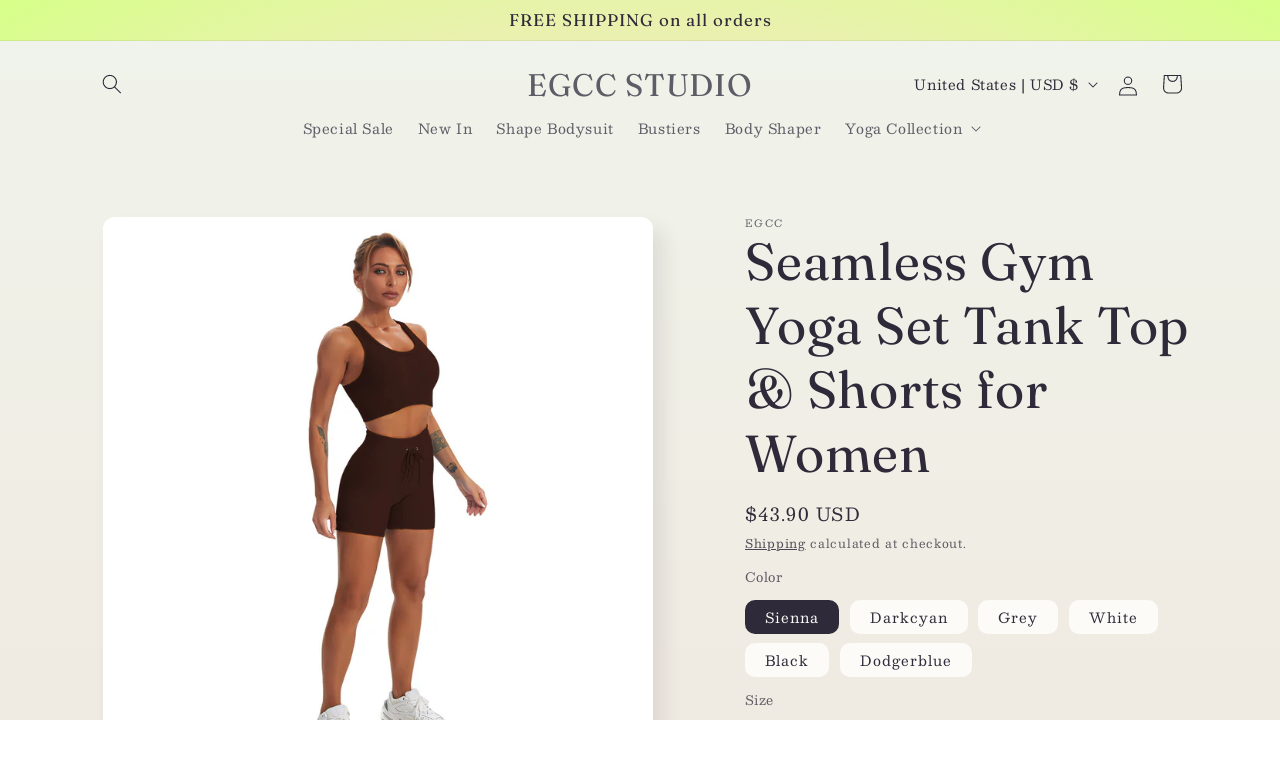

--- FILE ---
content_type: text/html; charset=utf-8
request_url: https://www.egccstudio.com/products/copy-of-seamless-gym-yoga-set-tank-top-shorts-for-women
body_size: 30884
content:
<!doctype html>
<html class="js" lang="en">
  <head>
    <meta charset="utf-8">
    <meta http-equiv="X-UA-Compatible" content="IE=edge">
    <meta name="viewport" content="width=device-width,initial-scale=1">
    <meta name="theme-color" content="">
    <link rel="canonical" href="https://www.egccstudio.com/products/copy-of-seamless-gym-yoga-set-tank-top-shorts-for-women"><link rel="preconnect" href="https://fonts.shopifycdn.com" crossorigin><title>
      Seamless Gym Yoga Set Tank Top &amp; Shorts for Women
 &ndash; EGCC STUDIO</title>

    
      <meta name="description" content="90% Nylon, 10% Spandex Support for all kinds of mobility Seamless contouring Sweat-wicking Squat proof Breathable Comfortable Skin-friendly 4-way Stretch Designed for low &amp;amp; medium intensity recreation &amp;amp; all day comfort Care: Wash gently Do not dry clean Do not bleach Wash with like colors Turn garment inside ou">
    

    

<meta property="og:site_name" content="EGCC STUDIO">
<meta property="og:url" content="https://www.egccstudio.com/products/copy-of-seamless-gym-yoga-set-tank-top-shorts-for-women">
<meta property="og:title" content="Seamless Gym Yoga Set Tank Top &amp; Shorts for Women">
<meta property="og:type" content="product">
<meta property="og:description" content="90% Nylon, 10% Spandex Support for all kinds of mobility Seamless contouring Sweat-wicking Squat proof Breathable Comfortable Skin-friendly 4-way Stretch Designed for low &amp;amp; medium intensity recreation &amp;amp; all day comfort Care: Wash gently Do not dry clean Do not bleach Wash with like colors Turn garment inside ou"><meta property="og:image" content="http://www.egccstudio.com/cdn/shop/products/YJ077084_1_1af6513b-1081-409d-93a2-a595b2eae17a.jpg?v=1646796306">
  <meta property="og:image:secure_url" content="https://www.egccstudio.com/cdn/shop/products/YJ077084_1_1af6513b-1081-409d-93a2-a595b2eae17a.jpg?v=1646796306">
  <meta property="og:image:width" content="2000">
  <meta property="og:image:height" content="2000"><meta property="og:price:amount" content="43.90">
  <meta property="og:price:currency" content="USD"><meta name="twitter:card" content="summary_large_image">
<meta name="twitter:title" content="Seamless Gym Yoga Set Tank Top &amp; Shorts for Women">
<meta name="twitter:description" content="90% Nylon, 10% Spandex Support for all kinds of mobility Seamless contouring Sweat-wicking Squat proof Breathable Comfortable Skin-friendly 4-way Stretch Designed for low &amp;amp; medium intensity recreation &amp;amp; all day comfort Care: Wash gently Do not dry clean Do not bleach Wash with like colors Turn garment inside ou">


    <script src="//www.egccstudio.com/cdn/shop/t/11/assets/constants.js?v=58251544750838685771715830710" defer="defer"></script>
    <script src="//www.egccstudio.com/cdn/shop/t/11/assets/pubsub.js?v=158357773527763999511715830710" defer="defer"></script>
    <script src="//www.egccstudio.com/cdn/shop/t/11/assets/global.js?v=136628361274817707361715830710" defer="defer"></script><script src="//www.egccstudio.com/cdn/shop/t/11/assets/animations.js?v=88693664871331136111715830709" defer="defer"></script><script>window.performance && window.performance.mark && window.performance.mark('shopify.content_for_header.start');</script><meta id="shopify-digital-wallet" name="shopify-digital-wallet" content="/57102532701/digital_wallets/dialog">
<meta name="shopify-checkout-api-token" content="e4ceb8044f4d5e9217e7ddf68280d600">
<meta id="in-context-paypal-metadata" data-shop-id="57102532701" data-venmo-supported="false" data-environment="production" data-locale="en_US" data-paypal-v4="true" data-currency="USD">
<link rel="alternate" hreflang="x-default" href="https://www.egccstudio.com/products/copy-of-seamless-gym-yoga-set-tank-top-shorts-for-women">
<link rel="alternate" hreflang="en" href="https://www.egccstudio.com/products/copy-of-seamless-gym-yoga-set-tank-top-shorts-for-women">
<link rel="alternate" hreflang="en-AU" href="https://www.egccstudio.com/en-au/products/copy-of-seamless-gym-yoga-set-tank-top-shorts-for-women">
<link rel="alternate" type="application/json+oembed" href="https://www.egccstudio.com/products/copy-of-seamless-gym-yoga-set-tank-top-shorts-for-women.oembed">
<script async="async" src="/checkouts/internal/preloads.js?locale=en-US"></script>
<script id="shopify-features" type="application/json">{"accessToken":"e4ceb8044f4d5e9217e7ddf68280d600","betas":["rich-media-storefront-analytics"],"domain":"www.egccstudio.com","predictiveSearch":true,"shopId":57102532701,"locale":"en"}</script>
<script>var Shopify = Shopify || {};
Shopify.shop = "egccstudio.myshopify.com";
Shopify.locale = "en";
Shopify.currency = {"active":"USD","rate":"1.0"};
Shopify.country = "US";
Shopify.theme = {"name":"Sense","id":133280235613,"schema_name":"Sense","schema_version":"14.0.0","theme_store_id":1356,"role":"main"};
Shopify.theme.handle = "null";
Shopify.theme.style = {"id":null,"handle":null};
Shopify.cdnHost = "www.egccstudio.com/cdn";
Shopify.routes = Shopify.routes || {};
Shopify.routes.root = "/";</script>
<script type="module">!function(o){(o.Shopify=o.Shopify||{}).modules=!0}(window);</script>
<script>!function(o){function n(){var o=[];function n(){o.push(Array.prototype.slice.apply(arguments))}return n.q=o,n}var t=o.Shopify=o.Shopify||{};t.loadFeatures=n(),t.autoloadFeatures=n()}(window);</script>
<script id="shop-js-analytics" type="application/json">{"pageType":"product"}</script>
<script defer="defer" async type="module" src="//www.egccstudio.com/cdn/shopifycloud/shop-js/modules/v2/client.init-shop-cart-sync_BT-GjEfc.en.esm.js"></script>
<script defer="defer" async type="module" src="//www.egccstudio.com/cdn/shopifycloud/shop-js/modules/v2/chunk.common_D58fp_Oc.esm.js"></script>
<script defer="defer" async type="module" src="//www.egccstudio.com/cdn/shopifycloud/shop-js/modules/v2/chunk.modal_xMitdFEc.esm.js"></script>
<script type="module">
  await import("//www.egccstudio.com/cdn/shopifycloud/shop-js/modules/v2/client.init-shop-cart-sync_BT-GjEfc.en.esm.js");
await import("//www.egccstudio.com/cdn/shopifycloud/shop-js/modules/v2/chunk.common_D58fp_Oc.esm.js");
await import("//www.egccstudio.com/cdn/shopifycloud/shop-js/modules/v2/chunk.modal_xMitdFEc.esm.js");

  window.Shopify.SignInWithShop?.initShopCartSync?.({"fedCMEnabled":true,"windoidEnabled":true});

</script>
<script>(function() {
  var isLoaded = false;
  function asyncLoad() {
    if (isLoaded) return;
    isLoaded = true;
    var urls = ["https:\/\/sizechart.apps.avada.io\/scripttag\/avada-size-chart.min.js?shop=egccstudio.myshopify.com","https:\/\/cdn.shopify.com\/s\/files\/1\/0683\/1371\/0892\/files\/splmn-shopify-prod-August-31.min.js?v=1693985059\u0026shop=egccstudio.myshopify.com","https:\/\/s3.eu-west-1.amazonaws.com\/production-klarna-il-shopify-osm\/2faf38f63717ad8fdd681dd9c7c7ec63c64e05da\/egccstudio.myshopify.com-1715913160348.js?shop=egccstudio.myshopify.com"];
    for (var i = 0; i < urls.length; i++) {
      var s = document.createElement('script');
      s.type = 'text/javascript';
      s.async = true;
      s.src = urls[i];
      var x = document.getElementsByTagName('script')[0];
      x.parentNode.insertBefore(s, x);
    }
  };
  if(window.attachEvent) {
    window.attachEvent('onload', asyncLoad);
  } else {
    window.addEventListener('load', asyncLoad, false);
  }
})();</script>
<script id="__st">var __st={"a":57102532701,"offset":-18000,"reqid":"4fb3ca79-e599-4054-a22d-ba8a4826b38d-1769097496","pageurl":"www.egccstudio.com\/products\/copy-of-seamless-gym-yoga-set-tank-top-shorts-for-women","u":"e60b1a2b55d4","p":"product","rtyp":"product","rid":6728230600797};</script>
<script>window.ShopifyPaypalV4VisibilityTracking = true;</script>
<script id="captcha-bootstrap">!function(){'use strict';const t='contact',e='account',n='new_comment',o=[[t,t],['blogs',n],['comments',n],[t,'customer']],c=[[e,'customer_login'],[e,'guest_login'],[e,'recover_customer_password'],[e,'create_customer']],r=t=>t.map((([t,e])=>`form[action*='/${t}']:not([data-nocaptcha='true']) input[name='form_type'][value='${e}']`)).join(','),a=t=>()=>t?[...document.querySelectorAll(t)].map((t=>t.form)):[];function s(){const t=[...o],e=r(t);return a(e)}const i='password',u='form_key',d=['recaptcha-v3-token','g-recaptcha-response','h-captcha-response',i],f=()=>{try{return window.sessionStorage}catch{return}},m='__shopify_v',_=t=>t.elements[u];function p(t,e,n=!1){try{const o=window.sessionStorage,c=JSON.parse(o.getItem(e)),{data:r}=function(t){const{data:e,action:n}=t;return t[m]||n?{data:e,action:n}:{data:t,action:n}}(c);for(const[e,n]of Object.entries(r))t.elements[e]&&(t.elements[e].value=n);n&&o.removeItem(e)}catch(o){console.error('form repopulation failed',{error:o})}}const l='form_type',E='cptcha';function T(t){t.dataset[E]=!0}const w=window,h=w.document,L='Shopify',v='ce_forms',y='captcha';let A=!1;((t,e)=>{const n=(g='f06e6c50-85a8-45c8-87d0-21a2b65856fe',I='https://cdn.shopify.com/shopifycloud/storefront-forms-hcaptcha/ce_storefront_forms_captcha_hcaptcha.v1.5.2.iife.js',D={infoText:'Protected by hCaptcha',privacyText:'Privacy',termsText:'Terms'},(t,e,n)=>{const o=w[L][v],c=o.bindForm;if(c)return c(t,g,e,D).then(n);var r;o.q.push([[t,g,e,D],n]),r=I,A||(h.body.append(Object.assign(h.createElement('script'),{id:'captcha-provider',async:!0,src:r})),A=!0)});var g,I,D;w[L]=w[L]||{},w[L][v]=w[L][v]||{},w[L][v].q=[],w[L][y]=w[L][y]||{},w[L][y].protect=function(t,e){n(t,void 0,e),T(t)},Object.freeze(w[L][y]),function(t,e,n,w,h,L){const[v,y,A,g]=function(t,e,n){const i=e?o:[],u=t?c:[],d=[...i,...u],f=r(d),m=r(i),_=r(d.filter((([t,e])=>n.includes(e))));return[a(f),a(m),a(_),s()]}(w,h,L),I=t=>{const e=t.target;return e instanceof HTMLFormElement?e:e&&e.form},D=t=>v().includes(t);t.addEventListener('submit',(t=>{const e=I(t);if(!e)return;const n=D(e)&&!e.dataset.hcaptchaBound&&!e.dataset.recaptchaBound,o=_(e),c=g().includes(e)&&(!o||!o.value);(n||c)&&t.preventDefault(),c&&!n&&(function(t){try{if(!f())return;!function(t){const e=f();if(!e)return;const n=_(t);if(!n)return;const o=n.value;o&&e.removeItem(o)}(t);const e=Array.from(Array(32),(()=>Math.random().toString(36)[2])).join('');!function(t,e){_(t)||t.append(Object.assign(document.createElement('input'),{type:'hidden',name:u})),t.elements[u].value=e}(t,e),function(t,e){const n=f();if(!n)return;const o=[...t.querySelectorAll(`input[type='${i}']`)].map((({name:t})=>t)),c=[...d,...o],r={};for(const[a,s]of new FormData(t).entries())c.includes(a)||(r[a]=s);n.setItem(e,JSON.stringify({[m]:1,action:t.action,data:r}))}(t,e)}catch(e){console.error('failed to persist form',e)}}(e),e.submit())}));const S=(t,e)=>{t&&!t.dataset[E]&&(n(t,e.some((e=>e===t))),T(t))};for(const o of['focusin','change'])t.addEventListener(o,(t=>{const e=I(t);D(e)&&S(e,y())}));const B=e.get('form_key'),M=e.get(l),P=B&&M;t.addEventListener('DOMContentLoaded',(()=>{const t=y();if(P)for(const e of t)e.elements[l].value===M&&p(e,B);[...new Set([...A(),...v().filter((t=>'true'===t.dataset.shopifyCaptcha))])].forEach((e=>S(e,t)))}))}(h,new URLSearchParams(w.location.search),n,t,e,['guest_login'])})(!0,!0)}();</script>
<script integrity="sha256-4kQ18oKyAcykRKYeNunJcIwy7WH5gtpwJnB7kiuLZ1E=" data-source-attribution="shopify.loadfeatures" defer="defer" src="//www.egccstudio.com/cdn/shopifycloud/storefront/assets/storefront/load_feature-a0a9edcb.js" crossorigin="anonymous"></script>
<script data-source-attribution="shopify.dynamic_checkout.dynamic.init">var Shopify=Shopify||{};Shopify.PaymentButton=Shopify.PaymentButton||{isStorefrontPortableWallets:!0,init:function(){window.Shopify.PaymentButton.init=function(){};var t=document.createElement("script");t.src="https://www.egccstudio.com/cdn/shopifycloud/portable-wallets/latest/portable-wallets.en.js",t.type="module",document.head.appendChild(t)}};
</script>
<script data-source-attribution="shopify.dynamic_checkout.buyer_consent">
  function portableWalletsHideBuyerConsent(e){var t=document.getElementById("shopify-buyer-consent"),n=document.getElementById("shopify-subscription-policy-button");t&&n&&(t.classList.add("hidden"),t.setAttribute("aria-hidden","true"),n.removeEventListener("click",e))}function portableWalletsShowBuyerConsent(e){var t=document.getElementById("shopify-buyer-consent"),n=document.getElementById("shopify-subscription-policy-button");t&&n&&(t.classList.remove("hidden"),t.removeAttribute("aria-hidden"),n.addEventListener("click",e))}window.Shopify?.PaymentButton&&(window.Shopify.PaymentButton.hideBuyerConsent=portableWalletsHideBuyerConsent,window.Shopify.PaymentButton.showBuyerConsent=portableWalletsShowBuyerConsent);
</script>
<script>
  function portableWalletsCleanup(e){e&&e.src&&console.error("Failed to load portable wallets script "+e.src);var t=document.querySelectorAll("shopify-accelerated-checkout .shopify-payment-button__skeleton, shopify-accelerated-checkout-cart .wallet-cart-button__skeleton"),e=document.getElementById("shopify-buyer-consent");for(let e=0;e<t.length;e++)t[e].remove();e&&e.remove()}function portableWalletsNotLoadedAsModule(e){e instanceof ErrorEvent&&"string"==typeof e.message&&e.message.includes("import.meta")&&"string"==typeof e.filename&&e.filename.includes("portable-wallets")&&(window.removeEventListener("error",portableWalletsNotLoadedAsModule),window.Shopify.PaymentButton.failedToLoad=e,"loading"===document.readyState?document.addEventListener("DOMContentLoaded",window.Shopify.PaymentButton.init):window.Shopify.PaymentButton.init())}window.addEventListener("error",portableWalletsNotLoadedAsModule);
</script>

<script type="module" src="https://www.egccstudio.com/cdn/shopifycloud/portable-wallets/latest/portable-wallets.en.js" onError="portableWalletsCleanup(this)" crossorigin="anonymous"></script>
<script nomodule>
  document.addEventListener("DOMContentLoaded", portableWalletsCleanup);
</script>

<link id="shopify-accelerated-checkout-styles" rel="stylesheet" media="screen" href="https://www.egccstudio.com/cdn/shopifycloud/portable-wallets/latest/accelerated-checkout-backwards-compat.css" crossorigin="anonymous">
<style id="shopify-accelerated-checkout-cart">
        #shopify-buyer-consent {
  margin-top: 1em;
  display: inline-block;
  width: 100%;
}

#shopify-buyer-consent.hidden {
  display: none;
}

#shopify-subscription-policy-button {
  background: none;
  border: none;
  padding: 0;
  text-decoration: underline;
  font-size: inherit;
  cursor: pointer;
}

#shopify-subscription-policy-button::before {
  box-shadow: none;
}

      </style>
<script id="sections-script" data-sections="header" defer="defer" src="//www.egccstudio.com/cdn/shop/t/11/compiled_assets/scripts.js?v=2445"></script>
<script>window.performance && window.performance.mark && window.performance.mark('shopify.content_for_header.end');</script>


    <style data-shopify>
      @font-face {
  font-family: Besley;
  font-weight: 400;
  font-style: normal;
  font-display: swap;
  src: url("//www.egccstudio.com/cdn/fonts/besley/besley_n4.63b3ba79124e9efd5f425a6785cb953541abbde0.woff2") format("woff2"),
       url("//www.egccstudio.com/cdn/fonts/besley/besley_n4.a92dcaabaec414e1c5313cc53a6aa59c07f32993.woff") format("woff");
}

      @font-face {
  font-family: Besley;
  font-weight: 700;
  font-style: normal;
  font-display: swap;
  src: url("//www.egccstudio.com/cdn/fonts/besley/besley_n7.3b530357b83dc2b56556feb4b0101ab81dda4624.woff2") format("woff2"),
       url("//www.egccstudio.com/cdn/fonts/besley/besley_n7.c5242a2cd120e7fea0b142c04fb32e32ff995154.woff") format("woff");
}

      @font-face {
  font-family: Besley;
  font-weight: 400;
  font-style: italic;
  font-display: swap;
  src: url("//www.egccstudio.com/cdn/fonts/besley/besley_i4.af947f4f8e9e2232646d99172ab5d00ff1bdb3c9.woff2") format("woff2"),
       url("//www.egccstudio.com/cdn/fonts/besley/besley_i4.55e84fae3546fc5440a785b358265207b06377c0.woff") format("woff");
}

      @font-face {
  font-family: Besley;
  font-weight: 700;
  font-style: italic;
  font-display: swap;
  src: url("//www.egccstudio.com/cdn/fonts/besley/besley_i7.abed1739d47325d988bc85fe28caca6d7b083fba.woff2") format("woff2"),
       url("//www.egccstudio.com/cdn/fonts/besley/besley_i7.b6e1b084ff5f8e3d5dec3f92e4901a4bb7e736a8.woff") format("woff");
}

      @font-face {
  font-family: Fraunces;
  font-weight: 400;
  font-style: normal;
  font-display: swap;
  src: url("//www.egccstudio.com/cdn/fonts/fraunces/fraunces_n4.8e6986daad4907c36a536fb8d55aaf5318c974ca.woff2") format("woff2"),
       url("//www.egccstudio.com/cdn/fonts/fraunces/fraunces_n4.879060358fafcf2c4c4b6df76c608dc301ced93b.woff") format("woff");
}


      
        :root,
        .color-scheme-1 {
          --color-background: 253,251,247;
        
          --gradient-background: linear-gradient(180deg, rgba(240, 244, 236, 1), rgba(241, 235, 226, 1) 100%);
        

        

        --color-foreground: 46,42,57;
        --color-background-contrast: 228,200,145;
        --color-shadow: 46,42,57;
        --color-button: 155,4,111;
        --color-button-text: 253,251,247;
        --color-secondary-button: 253,251,247;
        --color-secondary-button-text: 46,42,57;
        --color-link: 46,42,57;
        --color-badge-foreground: 46,42,57;
        --color-badge-background: 253,251,247;
        --color-badge-border: 46,42,57;
        --payment-terms-background-color: rgb(253 251 247);
      }
      
        
        .color-scheme-2 {
          --color-background: 237,255,167;
        
          --gradient-background: radial-gradient(rgba(255, 229, 229, 1), rgba(255, 224, 218, 1) 25%, rgba(215, 255, 137, 1) 100%);
        

        

        --color-foreground: 46,42,57;
        --color-background-contrast: 211,255,39;
        --color-shadow: 46,42,57;
        --color-button: 46,42,57;
        --color-button-text: 237,255,167;
        --color-secondary-button: 237,255,167;
        --color-secondary-button-text: 46,42,57;
        --color-link: 46,42,57;
        --color-badge-foreground: 46,42,57;
        --color-badge-background: 237,255,167;
        --color-badge-border: 46,42,57;
        --payment-terms-background-color: rgb(237 255 167);
      }
      
        
        .color-scheme-3 {
          --color-background: 46,42,57;
        
          --gradient-background: #2e2a39;
        

        

        --color-foreground: 253,251,247;
        --color-background-contrast: 58,53,72;
        --color-shadow: 46,42,57;
        --color-button: 253,251,247;
        --color-button-text: 46,42,57;
        --color-secondary-button: 46,42,57;
        --color-secondary-button-text: 253,251,247;
        --color-link: 253,251,247;
        --color-badge-foreground: 253,251,247;
        --color-badge-background: 46,42,57;
        --color-badge-border: 253,251,247;
        --payment-terms-background-color: rgb(46 42 57);
      }
      
        
        .color-scheme-4 {
          --color-background: 155,4,111;
        
          --gradient-background: #9b046f;
        

        

        --color-foreground: 253,251,247;
        --color-background-contrast: 180,5,129;
        --color-shadow: 46,42,57;
        --color-button: 253,251,247;
        --color-button-text: 155,4,111;
        --color-secondary-button: 155,4,111;
        --color-secondary-button-text: 253,251,247;
        --color-link: 253,251,247;
        --color-badge-foreground: 253,251,247;
        --color-badge-background: 155,4,111;
        --color-badge-border: 253,251,247;
        --payment-terms-background-color: rgb(155 4 111);
      }
      
        
        .color-scheme-5 {
          --color-background: 94,54,83;
        
          --gradient-background: linear-gradient(320deg, rgba(134, 16, 106, 1), rgba(94, 54, 83, 1) 100%);
        

        

        --color-foreground: 253,251,247;
        --color-background-contrast: 13,7,11;
        --color-shadow: 46,42,57;
        --color-button: 253,251,247;
        --color-button-text: 94,54,83;
        --color-secondary-button: 94,54,83;
        --color-secondary-button-text: 253,251,247;
        --color-link: 253,251,247;
        --color-badge-foreground: 253,251,247;
        --color-badge-background: 94,54,83;
        --color-badge-border: 253,251,247;
        --payment-terms-background-color: rgb(94 54 83);
      }
      

      body, .color-scheme-1, .color-scheme-2, .color-scheme-3, .color-scheme-4, .color-scheme-5 {
        color: rgba(var(--color-foreground), 0.75);
        background-color: rgb(var(--color-background));
      }

      :root {
        --font-body-family: Besley, serif;
        --font-body-style: normal;
        --font-body-weight: 400;
        --font-body-weight-bold: 700;

        --font-heading-family: Fraunces, serif;
        --font-heading-style: normal;
        --font-heading-weight: 400;

        --font-body-scale: 1.0;
        --font-heading-scale: 1.3;

        --media-padding: px;
        --media-border-opacity: 0.1;
        --media-border-width: 0px;
        --media-radius: 12px;
        --media-shadow-opacity: 0.1;
        --media-shadow-horizontal-offset: 10px;
        --media-shadow-vertical-offset: 12px;
        --media-shadow-blur-radius: 20px;
        --media-shadow-visible: 1;

        --page-width: 120rem;
        --page-width-margin: 0rem;

        --product-card-image-padding: 0.0rem;
        --product-card-corner-radius: 1.2rem;
        --product-card-text-alignment: center;
        --product-card-border-width: 0.0rem;
        --product-card-border-opacity: 0.1;
        --product-card-shadow-opacity: 0.05;
        --product-card-shadow-visible: 1;
        --product-card-shadow-horizontal-offset: 1.0rem;
        --product-card-shadow-vertical-offset: 1.0rem;
        --product-card-shadow-blur-radius: 3.5rem;

        --collection-card-image-padding: 0.0rem;
        --collection-card-corner-radius: 1.2rem;
        --collection-card-text-alignment: center;
        --collection-card-border-width: 0.0rem;
        --collection-card-border-opacity: 0.1;
        --collection-card-shadow-opacity: 0.05;
        --collection-card-shadow-visible: 1;
        --collection-card-shadow-horizontal-offset: 1.0rem;
        --collection-card-shadow-vertical-offset: 1.0rem;
        --collection-card-shadow-blur-radius: 3.5rem;

        --blog-card-image-padding: 0.0rem;
        --blog-card-corner-radius: 1.2rem;
        --blog-card-text-alignment: center;
        --blog-card-border-width: 0.0rem;
        --blog-card-border-opacity: 0.1;
        --blog-card-shadow-opacity: 0.05;
        --blog-card-shadow-visible: 1;
        --blog-card-shadow-horizontal-offset: 1.0rem;
        --blog-card-shadow-vertical-offset: 1.0rem;
        --blog-card-shadow-blur-radius: 3.5rem;

        --badge-corner-radius: 2.0rem;

        --popup-border-width: 1px;
        --popup-border-opacity: 0.1;
        --popup-corner-radius: 22px;
        --popup-shadow-opacity: 0.1;
        --popup-shadow-horizontal-offset: 10px;
        --popup-shadow-vertical-offset: 12px;
        --popup-shadow-blur-radius: 20px;

        --drawer-border-width: 1px;
        --drawer-border-opacity: 0.1;
        --drawer-shadow-opacity: 0.0;
        --drawer-shadow-horizontal-offset: 0px;
        --drawer-shadow-vertical-offset: 4px;
        --drawer-shadow-blur-radius: 5px;

        --spacing-sections-desktop: 36px;
        --spacing-sections-mobile: 25px;

        --grid-desktop-vertical-spacing: 40px;
        --grid-desktop-horizontal-spacing: 40px;
        --grid-mobile-vertical-spacing: 20px;
        --grid-mobile-horizontal-spacing: 20px;

        --text-boxes-border-opacity: 0.1;
        --text-boxes-border-width: 0px;
        --text-boxes-radius: 24px;
        --text-boxes-shadow-opacity: 0.0;
        --text-boxes-shadow-visible: 0;
        --text-boxes-shadow-horizontal-offset: 10px;
        --text-boxes-shadow-vertical-offset: 12px;
        --text-boxes-shadow-blur-radius: 20px;

        --buttons-radius: 10px;
        --buttons-radius-outset: 11px;
        --buttons-border-width: 1px;
        --buttons-border-opacity: 0.55;
        --buttons-shadow-opacity: 0.0;
        --buttons-shadow-visible: 0;
        --buttons-shadow-horizontal-offset: 0px;
        --buttons-shadow-vertical-offset: 4px;
        --buttons-shadow-blur-radius: 5px;
        --buttons-border-offset: 0.3px;

        --inputs-radius: 10px;
        --inputs-border-width: 1px;
        --inputs-border-opacity: 0.55;
        --inputs-shadow-opacity: 0.0;
        --inputs-shadow-horizontal-offset: 0px;
        --inputs-margin-offset: 0px;
        --inputs-shadow-vertical-offset: 4px;
        --inputs-shadow-blur-radius: 5px;
        --inputs-radius-outset: 11px;

        --variant-pills-radius: 10px;
        --variant-pills-border-width: 0px;
        --variant-pills-border-opacity: 0.1;
        --variant-pills-shadow-opacity: 0.0;
        --variant-pills-shadow-horizontal-offset: 0px;
        --variant-pills-shadow-vertical-offset: 4px;
        --variant-pills-shadow-blur-radius: 5px;
      }

      *,
      *::before,
      *::after {
        box-sizing: inherit;
      }

      html {
        box-sizing: border-box;
        font-size: calc(var(--font-body-scale) * 62.5%);
        height: 100%;
      }

      body {
        display: grid;
        grid-template-rows: auto auto 1fr auto;
        grid-template-columns: 100%;
        min-height: 100%;
        margin: 0;
        font-size: 1.5rem;
        letter-spacing: 0.06rem;
        line-height: calc(1 + 0.8 / var(--font-body-scale));
        font-family: var(--font-body-family);
        font-style: var(--font-body-style);
        font-weight: var(--font-body-weight);
      }

      @media screen and (min-width: 750px) {
        body {
          font-size: 1.6rem;
        }
      }
    </style>

    <link href="//www.egccstudio.com/cdn/shop/t/11/assets/base.css?v=16534392784228263581715830709" rel="stylesheet" type="text/css" media="all" />

      <link rel="preload" as="font" href="//www.egccstudio.com/cdn/fonts/besley/besley_n4.63b3ba79124e9efd5f425a6785cb953541abbde0.woff2" type="font/woff2" crossorigin>
      

      <link rel="preload" as="font" href="//www.egccstudio.com/cdn/fonts/fraunces/fraunces_n4.8e6986daad4907c36a536fb8d55aaf5318c974ca.woff2" type="font/woff2" crossorigin>
      
<link href="//www.egccstudio.com/cdn/shop/t/11/assets/component-localization-form.css?v=120620094879297847921715830710" rel="stylesheet" type="text/css" media="all" />
      <script src="//www.egccstudio.com/cdn/shop/t/11/assets/localization-form.js?v=169565320306168926741715830710" defer="defer"></script><link
        rel="stylesheet"
        href="//www.egccstudio.com/cdn/shop/t/11/assets/component-predictive-search.css?v=118923337488134913561715830710"
        media="print"
        onload="this.media='all'"
      ><script>
      if (Shopify.designMode) {
        document.documentElement.classList.add('shopify-design-mode');
      }
    </script>
  <!-- BEGIN app block: shopify://apps/crazy-egg/blocks/app-embed/7ea73823-6ad9-4252-a63e-088397d54aed -->
  <script async src="https://script.crazyegg.com/pages/scripts/0115/1819.js"></script>



<!-- END app block --><script src="https://cdn.shopify.com/extensions/019b72eb-c043-7f9c-929c-f80ee4242e18/theme-app-ext-10/assets/superlemon-loader.js" type="text/javascript" defer="defer"></script>
<link href="https://cdn.shopify.com/extensions/019b72eb-c043-7f9c-929c-f80ee4242e18/theme-app-ext-10/assets/superlemon.css" rel="stylesheet" type="text/css" media="all">
<link href="https://monorail-edge.shopifysvc.com" rel="dns-prefetch">
<script>(function(){if ("sendBeacon" in navigator && "performance" in window) {try {var session_token_from_headers = performance.getEntriesByType('navigation')[0].serverTiming.find(x => x.name == '_s').description;} catch {var session_token_from_headers = undefined;}var session_cookie_matches = document.cookie.match(/_shopify_s=([^;]*)/);var session_token_from_cookie = session_cookie_matches && session_cookie_matches.length === 2 ? session_cookie_matches[1] : "";var session_token = session_token_from_headers || session_token_from_cookie || "";function handle_abandonment_event(e) {var entries = performance.getEntries().filter(function(entry) {return /monorail-edge.shopifysvc.com/.test(entry.name);});if (!window.abandonment_tracked && entries.length === 0) {window.abandonment_tracked = true;var currentMs = Date.now();var navigation_start = performance.timing.navigationStart;var payload = {shop_id: 57102532701,url: window.location.href,navigation_start,duration: currentMs - navigation_start,session_token,page_type: "product"};window.navigator.sendBeacon("https://monorail-edge.shopifysvc.com/v1/produce", JSON.stringify({schema_id: "online_store_buyer_site_abandonment/1.1",payload: payload,metadata: {event_created_at_ms: currentMs,event_sent_at_ms: currentMs}}));}}window.addEventListener('pagehide', handle_abandonment_event);}}());</script>
<script id="web-pixels-manager-setup">(function e(e,d,r,n,o){if(void 0===o&&(o={}),!Boolean(null===(a=null===(i=window.Shopify)||void 0===i?void 0:i.analytics)||void 0===a?void 0:a.replayQueue)){var i,a;window.Shopify=window.Shopify||{};var t=window.Shopify;t.analytics=t.analytics||{};var s=t.analytics;s.replayQueue=[],s.publish=function(e,d,r){return s.replayQueue.push([e,d,r]),!0};try{self.performance.mark("wpm:start")}catch(e){}var l=function(){var e={modern:/Edge?\/(1{2}[4-9]|1[2-9]\d|[2-9]\d{2}|\d{4,})\.\d+(\.\d+|)|Firefox\/(1{2}[4-9]|1[2-9]\d|[2-9]\d{2}|\d{4,})\.\d+(\.\d+|)|Chrom(ium|e)\/(9{2}|\d{3,})\.\d+(\.\d+|)|(Maci|X1{2}).+ Version\/(15\.\d+|(1[6-9]|[2-9]\d|\d{3,})\.\d+)([,.]\d+|)( \(\w+\)|)( Mobile\/\w+|) Safari\/|Chrome.+OPR\/(9{2}|\d{3,})\.\d+\.\d+|(CPU[ +]OS|iPhone[ +]OS|CPU[ +]iPhone|CPU IPhone OS|CPU iPad OS)[ +]+(15[._]\d+|(1[6-9]|[2-9]\d|\d{3,})[._]\d+)([._]\d+|)|Android:?[ /-](13[3-9]|1[4-9]\d|[2-9]\d{2}|\d{4,})(\.\d+|)(\.\d+|)|Android.+Firefox\/(13[5-9]|1[4-9]\d|[2-9]\d{2}|\d{4,})\.\d+(\.\d+|)|Android.+Chrom(ium|e)\/(13[3-9]|1[4-9]\d|[2-9]\d{2}|\d{4,})\.\d+(\.\d+|)|SamsungBrowser\/([2-9]\d|\d{3,})\.\d+/,legacy:/Edge?\/(1[6-9]|[2-9]\d|\d{3,})\.\d+(\.\d+|)|Firefox\/(5[4-9]|[6-9]\d|\d{3,})\.\d+(\.\d+|)|Chrom(ium|e)\/(5[1-9]|[6-9]\d|\d{3,})\.\d+(\.\d+|)([\d.]+$|.*Safari\/(?![\d.]+ Edge\/[\d.]+$))|(Maci|X1{2}).+ Version\/(10\.\d+|(1[1-9]|[2-9]\d|\d{3,})\.\d+)([,.]\d+|)( \(\w+\)|)( Mobile\/\w+|) Safari\/|Chrome.+OPR\/(3[89]|[4-9]\d|\d{3,})\.\d+\.\d+|(CPU[ +]OS|iPhone[ +]OS|CPU[ +]iPhone|CPU IPhone OS|CPU iPad OS)[ +]+(10[._]\d+|(1[1-9]|[2-9]\d|\d{3,})[._]\d+)([._]\d+|)|Android:?[ /-](13[3-9]|1[4-9]\d|[2-9]\d{2}|\d{4,})(\.\d+|)(\.\d+|)|Mobile Safari.+OPR\/([89]\d|\d{3,})\.\d+\.\d+|Android.+Firefox\/(13[5-9]|1[4-9]\d|[2-9]\d{2}|\d{4,})\.\d+(\.\d+|)|Android.+Chrom(ium|e)\/(13[3-9]|1[4-9]\d|[2-9]\d{2}|\d{4,})\.\d+(\.\d+|)|Android.+(UC? ?Browser|UCWEB|U3)[ /]?(15\.([5-9]|\d{2,})|(1[6-9]|[2-9]\d|\d{3,})\.\d+)\.\d+|SamsungBrowser\/(5\.\d+|([6-9]|\d{2,})\.\d+)|Android.+MQ{2}Browser\/(14(\.(9|\d{2,})|)|(1[5-9]|[2-9]\d|\d{3,})(\.\d+|))(\.\d+|)|K[Aa][Ii]OS\/(3\.\d+|([4-9]|\d{2,})\.\d+)(\.\d+|)/},d=e.modern,r=e.legacy,n=navigator.userAgent;return n.match(d)?"modern":n.match(r)?"legacy":"unknown"}(),u="modern"===l?"modern":"legacy",c=(null!=n?n:{modern:"",legacy:""})[u],f=function(e){return[e.baseUrl,"/wpm","/b",e.hashVersion,"modern"===e.buildTarget?"m":"l",".js"].join("")}({baseUrl:d,hashVersion:r,buildTarget:u}),m=function(e){var d=e.version,r=e.bundleTarget,n=e.surface,o=e.pageUrl,i=e.monorailEndpoint;return{emit:function(e){var a=e.status,t=e.errorMsg,s=(new Date).getTime(),l=JSON.stringify({metadata:{event_sent_at_ms:s},events:[{schema_id:"web_pixels_manager_load/3.1",payload:{version:d,bundle_target:r,page_url:o,status:a,surface:n,error_msg:t},metadata:{event_created_at_ms:s}}]});if(!i)return console&&console.warn&&console.warn("[Web Pixels Manager] No Monorail endpoint provided, skipping logging."),!1;try{return self.navigator.sendBeacon.bind(self.navigator)(i,l)}catch(e){}var u=new XMLHttpRequest;try{return u.open("POST",i,!0),u.setRequestHeader("Content-Type","text/plain"),u.send(l),!0}catch(e){return console&&console.warn&&console.warn("[Web Pixels Manager] Got an unhandled error while logging to Monorail."),!1}}}}({version:r,bundleTarget:l,surface:e.surface,pageUrl:self.location.href,monorailEndpoint:e.monorailEndpoint});try{o.browserTarget=l,function(e){var d=e.src,r=e.async,n=void 0===r||r,o=e.onload,i=e.onerror,a=e.sri,t=e.scriptDataAttributes,s=void 0===t?{}:t,l=document.createElement("script"),u=document.querySelector("head"),c=document.querySelector("body");if(l.async=n,l.src=d,a&&(l.integrity=a,l.crossOrigin="anonymous"),s)for(var f in s)if(Object.prototype.hasOwnProperty.call(s,f))try{l.dataset[f]=s[f]}catch(e){}if(o&&l.addEventListener("load",o),i&&l.addEventListener("error",i),u)u.appendChild(l);else{if(!c)throw new Error("Did not find a head or body element to append the script");c.appendChild(l)}}({src:f,async:!0,onload:function(){if(!function(){var e,d;return Boolean(null===(d=null===(e=window.Shopify)||void 0===e?void 0:e.analytics)||void 0===d?void 0:d.initialized)}()){var d=window.webPixelsManager.init(e)||void 0;if(d){var r=window.Shopify.analytics;r.replayQueue.forEach((function(e){var r=e[0],n=e[1],o=e[2];d.publishCustomEvent(r,n,o)})),r.replayQueue=[],r.publish=d.publishCustomEvent,r.visitor=d.visitor,r.initialized=!0}}},onerror:function(){return m.emit({status:"failed",errorMsg:"".concat(f," has failed to load")})},sri:function(e){var d=/^sha384-[A-Za-z0-9+/=]+$/;return"string"==typeof e&&d.test(e)}(c)?c:"",scriptDataAttributes:o}),m.emit({status:"loading"})}catch(e){m.emit({status:"failed",errorMsg:(null==e?void 0:e.message)||"Unknown error"})}}})({shopId: 57102532701,storefrontBaseUrl: "https://www.egccstudio.com",extensionsBaseUrl: "https://extensions.shopifycdn.com/cdn/shopifycloud/web-pixels-manager",monorailEndpoint: "https://monorail-edge.shopifysvc.com/unstable/produce_batch",surface: "storefront-renderer",enabledBetaFlags: ["2dca8a86"],webPixelsConfigList: [{"id":"358776925","configuration":"{\"pixelCode\":\"CHUQ76JC77U40UUGNUC0\"}","eventPayloadVersion":"v1","runtimeContext":"STRICT","scriptVersion":"22e92c2ad45662f435e4801458fb78cc","type":"APP","apiClientId":4383523,"privacyPurposes":["ANALYTICS","MARKETING","SALE_OF_DATA"],"dataSharingAdjustments":{"protectedCustomerApprovalScopes":["read_customer_address","read_customer_email","read_customer_name","read_customer_personal_data","read_customer_phone"]}},{"id":"56492125","eventPayloadVersion":"v1","runtimeContext":"LAX","scriptVersion":"1","type":"CUSTOM","privacyPurposes":["MARKETING"],"name":"Meta pixel (migrated)"},{"id":"shopify-app-pixel","configuration":"{}","eventPayloadVersion":"v1","runtimeContext":"STRICT","scriptVersion":"0450","apiClientId":"shopify-pixel","type":"APP","privacyPurposes":["ANALYTICS","MARKETING"]},{"id":"shopify-custom-pixel","eventPayloadVersion":"v1","runtimeContext":"LAX","scriptVersion":"0450","apiClientId":"shopify-pixel","type":"CUSTOM","privacyPurposes":["ANALYTICS","MARKETING"]}],isMerchantRequest: false,initData: {"shop":{"name":"EGCC STUDIO","paymentSettings":{"currencyCode":"USD"},"myshopifyDomain":"egccstudio.myshopify.com","countryCode":"HK","storefrontUrl":"https:\/\/www.egccstudio.com"},"customer":null,"cart":null,"checkout":null,"productVariants":[{"price":{"amount":43.9,"currencyCode":"USD"},"product":{"title":"Seamless Gym Yoga Set Tank Top \u0026 Shorts for Women","vendor":"EGCC","id":"6728230600797","untranslatedTitle":"Seamless Gym Yoga Set Tank Top \u0026 Shorts for Women","url":"\/products\/copy-of-seamless-gym-yoga-set-tank-top-shorts-for-women","type":""},"id":"39857029742685","image":{"src":"\/\/www.egccstudio.com\/cdn\/shop\/products\/YJ077084.jpg?v=1646796306"},"sku":"YJ077+YJ084-Coffee-S","title":"Sienna \/ S","untranslatedTitle":"Sienna \/ S"},{"price":{"amount":43.9,"currencyCode":"USD"},"product":{"title":"Seamless Gym Yoga Set Tank Top \u0026 Shorts for Women","vendor":"EGCC","id":"6728230600797","untranslatedTitle":"Seamless Gym Yoga Set Tank Top \u0026 Shorts for Women","url":"\/products\/copy-of-seamless-gym-yoga-set-tank-top-shorts-for-women","type":""},"id":"39857029775453","image":{"src":"\/\/www.egccstudio.com\/cdn\/shop\/products\/YJ077084.jpg?v=1646796306"},"sku":"YJ077+YJ084-Coffee-M","title":"Sienna \/ M","untranslatedTitle":"Sienna \/ M"},{"price":{"amount":43.9,"currencyCode":"USD"},"product":{"title":"Seamless Gym Yoga Set Tank Top \u0026 Shorts for Women","vendor":"EGCC","id":"6728230600797","untranslatedTitle":"Seamless Gym Yoga Set Tank Top \u0026 Shorts for Women","url":"\/products\/copy-of-seamless-gym-yoga-set-tank-top-shorts-for-women","type":""},"id":"39857029808221","image":{"src":"\/\/www.egccstudio.com\/cdn\/shop\/products\/YJ077084.jpg?v=1646796306"},"sku":"YJ077+YJ084-Coffee-L","title":"Sienna \/ L","untranslatedTitle":"Sienna \/ L"},{"price":{"amount":43.9,"currencyCode":"USD"},"product":{"title":"Seamless Gym Yoga Set Tank Top \u0026 Shorts for Women","vendor":"EGCC","id":"6728230600797","untranslatedTitle":"Seamless Gym Yoga Set Tank Top \u0026 Shorts for Women","url":"\/products\/copy-of-seamless-gym-yoga-set-tank-top-shorts-for-women","type":""},"id":"39857029840989","image":{"src":"\/\/www.egccstudio.com\/cdn\/shop\/products\/YJ077084_08d4b300-1728-421c-ad4a-ff99359d5f06.jpg?v=1646796306"},"sku":"YJ077+YJ084-Lake Blue-S","title":"Darkcyan \/ S","untranslatedTitle":"Darkcyan \/ S"},{"price":{"amount":43.9,"currencyCode":"USD"},"product":{"title":"Seamless Gym Yoga Set Tank Top \u0026 Shorts for Women","vendor":"EGCC","id":"6728230600797","untranslatedTitle":"Seamless Gym Yoga Set Tank Top \u0026 Shorts for Women","url":"\/products\/copy-of-seamless-gym-yoga-set-tank-top-shorts-for-women","type":""},"id":"39857029873757","image":{"src":"\/\/www.egccstudio.com\/cdn\/shop\/products\/YJ077084_08d4b300-1728-421c-ad4a-ff99359d5f06.jpg?v=1646796306"},"sku":"YJ077+YJ084-Lake Blue-M","title":"Darkcyan \/ M","untranslatedTitle":"Darkcyan \/ M"},{"price":{"amount":43.9,"currencyCode":"USD"},"product":{"title":"Seamless Gym Yoga Set Tank Top \u0026 Shorts for Women","vendor":"EGCC","id":"6728230600797","untranslatedTitle":"Seamless Gym Yoga Set Tank Top \u0026 Shorts for Women","url":"\/products\/copy-of-seamless-gym-yoga-set-tank-top-shorts-for-women","type":""},"id":"39857029906525","image":{"src":"\/\/www.egccstudio.com\/cdn\/shop\/products\/YJ077084_08d4b300-1728-421c-ad4a-ff99359d5f06.jpg?v=1646796306"},"sku":"YJ077+YJ084-Lake Blue-L","title":"Darkcyan \/ L","untranslatedTitle":"Darkcyan \/ L"},{"price":{"amount":43.9,"currencyCode":"USD"},"product":{"title":"Seamless Gym Yoga Set Tank Top \u0026 Shorts for Women","vendor":"EGCC","id":"6728230600797","untranslatedTitle":"Seamless Gym Yoga Set Tank Top \u0026 Shorts for Women","url":"\/products\/copy-of-seamless-gym-yoga-set-tank-top-shorts-for-women","type":""},"id":"39857029939293","image":{"src":"\/\/www.egccstudio.com\/cdn\/shop\/products\/YJ077084_9365ba94-b5bf-4d06-bcee-8ff016f573a5.jpg?v=1646796306"},"sku":"YJ077+YJ084-Grey-S","title":"Grey \/ S","untranslatedTitle":"Grey \/ S"},{"price":{"amount":43.9,"currencyCode":"USD"},"product":{"title":"Seamless Gym Yoga Set Tank Top \u0026 Shorts for Women","vendor":"EGCC","id":"6728230600797","untranslatedTitle":"Seamless Gym Yoga Set Tank Top \u0026 Shorts for Women","url":"\/products\/copy-of-seamless-gym-yoga-set-tank-top-shorts-for-women","type":""},"id":"39857029972061","image":{"src":"\/\/www.egccstudio.com\/cdn\/shop\/products\/YJ077084_9365ba94-b5bf-4d06-bcee-8ff016f573a5.jpg?v=1646796306"},"sku":"YJ077+YJ084-Grey-M","title":"Grey \/ M","untranslatedTitle":"Grey \/ M"},{"price":{"amount":43.9,"currencyCode":"USD"},"product":{"title":"Seamless Gym Yoga Set Tank Top \u0026 Shorts for Women","vendor":"EGCC","id":"6728230600797","untranslatedTitle":"Seamless Gym Yoga Set Tank Top \u0026 Shorts for Women","url":"\/products\/copy-of-seamless-gym-yoga-set-tank-top-shorts-for-women","type":""},"id":"39857030004829","image":{"src":"\/\/www.egccstudio.com\/cdn\/shop\/products\/YJ077084_9365ba94-b5bf-4d06-bcee-8ff016f573a5.jpg?v=1646796306"},"sku":"YJ077+YJ084-Grey-L","title":"Grey \/ L","untranslatedTitle":"Grey \/ L"},{"price":{"amount":43.9,"currencyCode":"USD"},"product":{"title":"Seamless Gym Yoga Set Tank Top \u0026 Shorts for Women","vendor":"EGCC","id":"6728230600797","untranslatedTitle":"Seamless Gym Yoga Set Tank Top \u0026 Shorts for Women","url":"\/products\/copy-of-seamless-gym-yoga-set-tank-top-shorts-for-women","type":""},"id":"39857030037597","image":{"src":"\/\/www.egccstudio.com\/cdn\/shop\/products\/YJ077084_2.jpg?v=1646796306"},"sku":"YJ077+YJ084-White \/ S","title":"White \/ S","untranslatedTitle":"White \/ S"},{"price":{"amount":43.9,"currencyCode":"USD"},"product":{"title":"Seamless Gym Yoga Set Tank Top \u0026 Shorts for Women","vendor":"EGCC","id":"6728230600797","untranslatedTitle":"Seamless Gym Yoga Set Tank Top \u0026 Shorts for Women","url":"\/products\/copy-of-seamless-gym-yoga-set-tank-top-shorts-for-women","type":""},"id":"39857030070365","image":{"src":"\/\/www.egccstudio.com\/cdn\/shop\/products\/YJ077084_2.jpg?v=1646796306"},"sku":"YJ077+YJ084-White-M","title":"White \/ M","untranslatedTitle":"White \/ M"},{"price":{"amount":43.9,"currencyCode":"USD"},"product":{"title":"Seamless Gym Yoga Set Tank Top \u0026 Shorts for Women","vendor":"EGCC","id":"6728230600797","untranslatedTitle":"Seamless Gym Yoga Set Tank Top \u0026 Shorts for Women","url":"\/products\/copy-of-seamless-gym-yoga-set-tank-top-shorts-for-women","type":""},"id":"39857030103133","image":{"src":"\/\/www.egccstudio.com\/cdn\/shop\/products\/YJ077084_2.jpg?v=1646796306"},"sku":"YJ077+YJ084-White \/ L","title":"White \/ L","untranslatedTitle":"White \/ L"},{"price":{"amount":43.9,"currencyCode":"USD"},"product":{"title":"Seamless Gym Yoga Set Tank Top \u0026 Shorts for Women","vendor":"EGCC","id":"6728230600797","untranslatedTitle":"Seamless Gym Yoga Set Tank Top \u0026 Shorts for Women","url":"\/products\/copy-of-seamless-gym-yoga-set-tank-top-shorts-for-women","type":""},"id":"39857030135901","image":{"src":"\/\/www.egccstudio.com\/cdn\/shop\/products\/YJ077084.jpg?v=1646796306"},"sku":"YJ077+YJ084-Black-S","title":"Black \/ S","untranslatedTitle":"Black \/ S"},{"price":{"amount":43.9,"currencyCode":"USD"},"product":{"title":"Seamless Gym Yoga Set Tank Top \u0026 Shorts for Women","vendor":"EGCC","id":"6728230600797","untranslatedTitle":"Seamless Gym Yoga Set Tank Top \u0026 Shorts for Women","url":"\/products\/copy-of-seamless-gym-yoga-set-tank-top-shorts-for-women","type":""},"id":"39857030168669","image":{"src":"\/\/www.egccstudio.com\/cdn\/shop\/products\/YJ077084.jpg?v=1646796306"},"sku":"YJ077+YJ084-Black-M","title":"Black \/ M","untranslatedTitle":"Black \/ M"},{"price":{"amount":43.9,"currencyCode":"USD"},"product":{"title":"Seamless Gym Yoga Set Tank Top \u0026 Shorts for Women","vendor":"EGCC","id":"6728230600797","untranslatedTitle":"Seamless Gym Yoga Set Tank Top \u0026 Shorts for Women","url":"\/products\/copy-of-seamless-gym-yoga-set-tank-top-shorts-for-women","type":""},"id":"39857030201437","image":{"src":"\/\/www.egccstudio.com\/cdn\/shop\/products\/YJ077084.jpg?v=1646796306"},"sku":"YJ077+YJ084-Black-L","title":"Black \/ L","untranslatedTitle":"Black \/ L"},{"price":{"amount":43.9,"currencyCode":"USD"},"product":{"title":"Seamless Gym Yoga Set Tank Top \u0026 Shorts for Women","vendor":"EGCC","id":"6728230600797","untranslatedTitle":"Seamless Gym Yoga Set Tank Top \u0026 Shorts for Women","url":"\/products\/copy-of-seamless-gym-yoga-set-tank-top-shorts-for-women","type":""},"id":"39857030266973","image":{"src":"\/\/www.egccstudio.com\/cdn\/shop\/products\/YJ077084_5cc19468-e0df-4a3b-b732-1101b256b6e9.jpg?v=1646796306"},"sku":"YJ077+YJ084-Sapphire-S","title":"Dodgerblue \/ S","untranslatedTitle":"Dodgerblue \/ S"},{"price":{"amount":43.9,"currencyCode":"USD"},"product":{"title":"Seamless Gym Yoga Set Tank Top \u0026 Shorts for Women","vendor":"EGCC","id":"6728230600797","untranslatedTitle":"Seamless Gym Yoga Set Tank Top \u0026 Shorts for Women","url":"\/products\/copy-of-seamless-gym-yoga-set-tank-top-shorts-for-women","type":""},"id":"39857030299741","image":{"src":"\/\/www.egccstudio.com\/cdn\/shop\/products\/YJ077084_5cc19468-e0df-4a3b-b732-1101b256b6e9.jpg?v=1646796306"},"sku":"YJ077+YJ084-Sapphire-M","title":"Dodgerblue \/ M","untranslatedTitle":"Dodgerblue \/ M"},{"price":{"amount":43.9,"currencyCode":"USD"},"product":{"title":"Seamless Gym Yoga Set Tank Top \u0026 Shorts for Women","vendor":"EGCC","id":"6728230600797","untranslatedTitle":"Seamless Gym Yoga Set Tank Top \u0026 Shorts for Women","url":"\/products\/copy-of-seamless-gym-yoga-set-tank-top-shorts-for-women","type":""},"id":"39857030365277","image":{"src":"\/\/www.egccstudio.com\/cdn\/shop\/products\/YJ077084_5cc19468-e0df-4a3b-b732-1101b256b6e9.jpg?v=1646796306"},"sku":"YJ077+YJ084-Sapphire-L","title":"Dodgerblue \/ L","untranslatedTitle":"Dodgerblue \/ L"}],"purchasingCompany":null},},"https://www.egccstudio.com/cdn","fcfee988w5aeb613cpc8e4bc33m6693e112",{"modern":"","legacy":""},{"shopId":"57102532701","storefrontBaseUrl":"https:\/\/www.egccstudio.com","extensionBaseUrl":"https:\/\/extensions.shopifycdn.com\/cdn\/shopifycloud\/web-pixels-manager","surface":"storefront-renderer","enabledBetaFlags":"[\"2dca8a86\"]","isMerchantRequest":"false","hashVersion":"fcfee988w5aeb613cpc8e4bc33m6693e112","publish":"custom","events":"[[\"page_viewed\",{}],[\"product_viewed\",{\"productVariant\":{\"price\":{\"amount\":43.9,\"currencyCode\":\"USD\"},\"product\":{\"title\":\"Seamless Gym Yoga Set Tank Top \u0026 Shorts for Women\",\"vendor\":\"EGCC\",\"id\":\"6728230600797\",\"untranslatedTitle\":\"Seamless Gym Yoga Set Tank Top \u0026 Shorts for Women\",\"url\":\"\/products\/copy-of-seamless-gym-yoga-set-tank-top-shorts-for-women\",\"type\":\"\"},\"id\":\"39857029742685\",\"image\":{\"src\":\"\/\/www.egccstudio.com\/cdn\/shop\/products\/YJ077084.jpg?v=1646796306\"},\"sku\":\"YJ077+YJ084-Coffee-S\",\"title\":\"Sienna \/ S\",\"untranslatedTitle\":\"Sienna \/ S\"}}]]"});</script><script>
  window.ShopifyAnalytics = window.ShopifyAnalytics || {};
  window.ShopifyAnalytics.meta = window.ShopifyAnalytics.meta || {};
  window.ShopifyAnalytics.meta.currency = 'USD';
  var meta = {"product":{"id":6728230600797,"gid":"gid:\/\/shopify\/Product\/6728230600797","vendor":"EGCC","type":"","handle":"copy-of-seamless-gym-yoga-set-tank-top-shorts-for-women","variants":[{"id":39857029742685,"price":4390,"name":"Seamless Gym Yoga Set Tank Top \u0026 Shorts for Women - Sienna \/ S","public_title":"Sienna \/ S","sku":"YJ077+YJ084-Coffee-S"},{"id":39857029775453,"price":4390,"name":"Seamless Gym Yoga Set Tank Top \u0026 Shorts for Women - Sienna \/ M","public_title":"Sienna \/ M","sku":"YJ077+YJ084-Coffee-M"},{"id":39857029808221,"price":4390,"name":"Seamless Gym Yoga Set Tank Top \u0026 Shorts for Women - Sienna \/ L","public_title":"Sienna \/ L","sku":"YJ077+YJ084-Coffee-L"},{"id":39857029840989,"price":4390,"name":"Seamless Gym Yoga Set Tank Top \u0026 Shorts for Women - Darkcyan \/ S","public_title":"Darkcyan \/ S","sku":"YJ077+YJ084-Lake Blue-S"},{"id":39857029873757,"price":4390,"name":"Seamless Gym Yoga Set Tank Top \u0026 Shorts for Women - Darkcyan \/ M","public_title":"Darkcyan \/ M","sku":"YJ077+YJ084-Lake Blue-M"},{"id":39857029906525,"price":4390,"name":"Seamless Gym Yoga Set Tank Top \u0026 Shorts for Women - Darkcyan \/ L","public_title":"Darkcyan \/ L","sku":"YJ077+YJ084-Lake Blue-L"},{"id":39857029939293,"price":4390,"name":"Seamless Gym Yoga Set Tank Top \u0026 Shorts for Women - Grey \/ S","public_title":"Grey \/ S","sku":"YJ077+YJ084-Grey-S"},{"id":39857029972061,"price":4390,"name":"Seamless Gym Yoga Set Tank Top \u0026 Shorts for Women - Grey \/ M","public_title":"Grey \/ M","sku":"YJ077+YJ084-Grey-M"},{"id":39857030004829,"price":4390,"name":"Seamless Gym Yoga Set Tank Top \u0026 Shorts for Women - Grey \/ L","public_title":"Grey \/ L","sku":"YJ077+YJ084-Grey-L"},{"id":39857030037597,"price":4390,"name":"Seamless Gym Yoga Set Tank Top \u0026 Shorts for Women - White \/ S","public_title":"White \/ S","sku":"YJ077+YJ084-White \/ S"},{"id":39857030070365,"price":4390,"name":"Seamless Gym Yoga Set Tank Top \u0026 Shorts for Women - White \/ M","public_title":"White \/ M","sku":"YJ077+YJ084-White-M"},{"id":39857030103133,"price":4390,"name":"Seamless Gym Yoga Set Tank Top \u0026 Shorts for Women - White \/ L","public_title":"White \/ L","sku":"YJ077+YJ084-White \/ L"},{"id":39857030135901,"price":4390,"name":"Seamless Gym Yoga Set Tank Top \u0026 Shorts for Women - Black \/ S","public_title":"Black \/ S","sku":"YJ077+YJ084-Black-S"},{"id":39857030168669,"price":4390,"name":"Seamless Gym Yoga Set Tank Top \u0026 Shorts for Women - Black \/ M","public_title":"Black \/ M","sku":"YJ077+YJ084-Black-M"},{"id":39857030201437,"price":4390,"name":"Seamless Gym Yoga Set Tank Top \u0026 Shorts for Women - Black \/ L","public_title":"Black \/ L","sku":"YJ077+YJ084-Black-L"},{"id":39857030266973,"price":4390,"name":"Seamless Gym Yoga Set Tank Top \u0026 Shorts for Women - Dodgerblue \/ S","public_title":"Dodgerblue \/ S","sku":"YJ077+YJ084-Sapphire-S"},{"id":39857030299741,"price":4390,"name":"Seamless Gym Yoga Set Tank Top \u0026 Shorts for Women - Dodgerblue \/ M","public_title":"Dodgerblue \/ M","sku":"YJ077+YJ084-Sapphire-M"},{"id":39857030365277,"price":4390,"name":"Seamless Gym Yoga Set Tank Top \u0026 Shorts for Women - Dodgerblue \/ L","public_title":"Dodgerblue \/ L","sku":"YJ077+YJ084-Sapphire-L"}],"remote":false},"page":{"pageType":"product","resourceType":"product","resourceId":6728230600797,"requestId":"4fb3ca79-e599-4054-a22d-ba8a4826b38d-1769097496"}};
  for (var attr in meta) {
    window.ShopifyAnalytics.meta[attr] = meta[attr];
  }
</script>
<script class="analytics">
  (function () {
    var customDocumentWrite = function(content) {
      var jquery = null;

      if (window.jQuery) {
        jquery = window.jQuery;
      } else if (window.Checkout && window.Checkout.$) {
        jquery = window.Checkout.$;
      }

      if (jquery) {
        jquery('body').append(content);
      }
    };

    var hasLoggedConversion = function(token) {
      if (token) {
        return document.cookie.indexOf('loggedConversion=' + token) !== -1;
      }
      return false;
    }

    var setCookieIfConversion = function(token) {
      if (token) {
        var twoMonthsFromNow = new Date(Date.now());
        twoMonthsFromNow.setMonth(twoMonthsFromNow.getMonth() + 2);

        document.cookie = 'loggedConversion=' + token + '; expires=' + twoMonthsFromNow;
      }
    }

    var trekkie = window.ShopifyAnalytics.lib = window.trekkie = window.trekkie || [];
    if (trekkie.integrations) {
      return;
    }
    trekkie.methods = [
      'identify',
      'page',
      'ready',
      'track',
      'trackForm',
      'trackLink'
    ];
    trekkie.factory = function(method) {
      return function() {
        var args = Array.prototype.slice.call(arguments);
        args.unshift(method);
        trekkie.push(args);
        return trekkie;
      };
    };
    for (var i = 0; i < trekkie.methods.length; i++) {
      var key = trekkie.methods[i];
      trekkie[key] = trekkie.factory(key);
    }
    trekkie.load = function(config) {
      trekkie.config = config || {};
      trekkie.config.initialDocumentCookie = document.cookie;
      var first = document.getElementsByTagName('script')[0];
      var script = document.createElement('script');
      script.type = 'text/javascript';
      script.onerror = function(e) {
        var scriptFallback = document.createElement('script');
        scriptFallback.type = 'text/javascript';
        scriptFallback.onerror = function(error) {
                var Monorail = {
      produce: function produce(monorailDomain, schemaId, payload) {
        var currentMs = new Date().getTime();
        var event = {
          schema_id: schemaId,
          payload: payload,
          metadata: {
            event_created_at_ms: currentMs,
            event_sent_at_ms: currentMs
          }
        };
        return Monorail.sendRequest("https://" + monorailDomain + "/v1/produce", JSON.stringify(event));
      },
      sendRequest: function sendRequest(endpointUrl, payload) {
        // Try the sendBeacon API
        if (window && window.navigator && typeof window.navigator.sendBeacon === 'function' && typeof window.Blob === 'function' && !Monorail.isIos12()) {
          var blobData = new window.Blob([payload], {
            type: 'text/plain'
          });

          if (window.navigator.sendBeacon(endpointUrl, blobData)) {
            return true;
          } // sendBeacon was not successful

        } // XHR beacon

        var xhr = new XMLHttpRequest();

        try {
          xhr.open('POST', endpointUrl);
          xhr.setRequestHeader('Content-Type', 'text/plain');
          xhr.send(payload);
        } catch (e) {
          console.log(e);
        }

        return false;
      },
      isIos12: function isIos12() {
        return window.navigator.userAgent.lastIndexOf('iPhone; CPU iPhone OS 12_') !== -1 || window.navigator.userAgent.lastIndexOf('iPad; CPU OS 12_') !== -1;
      }
    };
    Monorail.produce('monorail-edge.shopifysvc.com',
      'trekkie_storefront_load_errors/1.1',
      {shop_id: 57102532701,
      theme_id: 133280235613,
      app_name: "storefront",
      context_url: window.location.href,
      source_url: "//www.egccstudio.com/cdn/s/trekkie.storefront.1bbfab421998800ff09850b62e84b8915387986d.min.js"});

        };
        scriptFallback.async = true;
        scriptFallback.src = '//www.egccstudio.com/cdn/s/trekkie.storefront.1bbfab421998800ff09850b62e84b8915387986d.min.js';
        first.parentNode.insertBefore(scriptFallback, first);
      };
      script.async = true;
      script.src = '//www.egccstudio.com/cdn/s/trekkie.storefront.1bbfab421998800ff09850b62e84b8915387986d.min.js';
      first.parentNode.insertBefore(script, first);
    };
    trekkie.load(
      {"Trekkie":{"appName":"storefront","development":false,"defaultAttributes":{"shopId":57102532701,"isMerchantRequest":null,"themeId":133280235613,"themeCityHash":"1909854395181437913","contentLanguage":"en","currency":"USD","eventMetadataId":"3894ab74-da26-4564-8b94-c63c649f71b4"},"isServerSideCookieWritingEnabled":true,"monorailRegion":"shop_domain","enabledBetaFlags":["65f19447"]},"Session Attribution":{},"S2S":{"facebookCapiEnabled":false,"source":"trekkie-storefront-renderer","apiClientId":580111}}
    );

    var loaded = false;
    trekkie.ready(function() {
      if (loaded) return;
      loaded = true;

      window.ShopifyAnalytics.lib = window.trekkie;

      var originalDocumentWrite = document.write;
      document.write = customDocumentWrite;
      try { window.ShopifyAnalytics.merchantGoogleAnalytics.call(this); } catch(error) {};
      document.write = originalDocumentWrite;

      window.ShopifyAnalytics.lib.page(null,{"pageType":"product","resourceType":"product","resourceId":6728230600797,"requestId":"4fb3ca79-e599-4054-a22d-ba8a4826b38d-1769097496","shopifyEmitted":true});

      var match = window.location.pathname.match(/checkouts\/(.+)\/(thank_you|post_purchase)/)
      var token = match? match[1]: undefined;
      if (!hasLoggedConversion(token)) {
        setCookieIfConversion(token);
        window.ShopifyAnalytics.lib.track("Viewed Product",{"currency":"USD","variantId":39857029742685,"productId":6728230600797,"productGid":"gid:\/\/shopify\/Product\/6728230600797","name":"Seamless Gym Yoga Set Tank Top \u0026 Shorts for Women - Sienna \/ S","price":"43.90","sku":"YJ077+YJ084-Coffee-S","brand":"EGCC","variant":"Sienna \/ S","category":"","nonInteraction":true,"remote":false},undefined,undefined,{"shopifyEmitted":true});
      window.ShopifyAnalytics.lib.track("monorail:\/\/trekkie_storefront_viewed_product\/1.1",{"currency":"USD","variantId":39857029742685,"productId":6728230600797,"productGid":"gid:\/\/shopify\/Product\/6728230600797","name":"Seamless Gym Yoga Set Tank Top \u0026 Shorts for Women - Sienna \/ S","price":"43.90","sku":"YJ077+YJ084-Coffee-S","brand":"EGCC","variant":"Sienna \/ S","category":"","nonInteraction":true,"remote":false,"referer":"https:\/\/www.egccstudio.com\/products\/copy-of-seamless-gym-yoga-set-tank-top-shorts-for-women"});
      }
    });


        var eventsListenerScript = document.createElement('script');
        eventsListenerScript.async = true;
        eventsListenerScript.src = "//www.egccstudio.com/cdn/shopifycloud/storefront/assets/shop_events_listener-3da45d37.js";
        document.getElementsByTagName('head')[0].appendChild(eventsListenerScript);

})();</script>
  <script>
  if (!window.ga || (window.ga && typeof window.ga !== 'function')) {
    window.ga = function ga() {
      (window.ga.q = window.ga.q || []).push(arguments);
      if (window.Shopify && window.Shopify.analytics && typeof window.Shopify.analytics.publish === 'function') {
        window.Shopify.analytics.publish("ga_stub_called", {}, {sendTo: "google_osp_migration"});
      }
      console.error("Shopify's Google Analytics stub called with:", Array.from(arguments), "\nSee https://help.shopify.com/manual/promoting-marketing/pixels/pixel-migration#google for more information.");
    };
    if (window.Shopify && window.Shopify.analytics && typeof window.Shopify.analytics.publish === 'function') {
      window.Shopify.analytics.publish("ga_stub_initialized", {}, {sendTo: "google_osp_migration"});
    }
  }
</script>
<script
  defer
  src="https://www.egccstudio.com/cdn/shopifycloud/perf-kit/shopify-perf-kit-3.0.4.min.js"
  data-application="storefront-renderer"
  data-shop-id="57102532701"
  data-render-region="gcp-us-central1"
  data-page-type="product"
  data-theme-instance-id="133280235613"
  data-theme-name="Sense"
  data-theme-version="14.0.0"
  data-monorail-region="shop_domain"
  data-resource-timing-sampling-rate="10"
  data-shs="true"
  data-shs-beacon="true"
  data-shs-export-with-fetch="true"
  data-shs-logs-sample-rate="1"
  data-shs-beacon-endpoint="https://www.egccstudio.com/api/collect"
></script>
</head>

  <body class="gradient animate--hover-3d-lift">
    <a class="skip-to-content-link button visually-hidden" href="#MainContent">
      Skip to content
    </a><!-- BEGIN sections: header-group -->
<div id="shopify-section-sections--16613992955997__announcement-bar" class="shopify-section shopify-section-group-header-group announcement-bar-section"><link href="//www.egccstudio.com/cdn/shop/t/11/assets/component-slideshow.css?v=41568389003077754171715830710" rel="stylesheet" type="text/css" media="all" />
<link href="//www.egccstudio.com/cdn/shop/t/11/assets/component-slider.css?v=14039311878856620671715830710" rel="stylesheet" type="text/css" media="all" />


<div
  class="utility-bar color-scheme-2 gradient utility-bar--bottom-border"
  
>
  <div class="page-width utility-bar__grid"><div
        class="announcement-bar"
        role="region"
        aria-label="Announcement"
        
      ><p class="announcement-bar__message h5">
            <span>FREE SHIPPING on all orders</span></p></div><div class="localization-wrapper">
</div>
  </div>
</div>


</div><div id="shopify-section-sections--16613992955997__header" class="shopify-section shopify-section-group-header-group section-header"><link rel="stylesheet" href="//www.egccstudio.com/cdn/shop/t/11/assets/component-list-menu.css?v=151968516119678728991715830710" media="print" onload="this.media='all'">
<link rel="stylesheet" href="//www.egccstudio.com/cdn/shop/t/11/assets/component-search.css?v=165164710990765432851715830710" media="print" onload="this.media='all'">
<link rel="stylesheet" href="//www.egccstudio.com/cdn/shop/t/11/assets/component-menu-drawer.css?v=110695408305392539491715830710" media="print" onload="this.media='all'">
<link rel="stylesheet" href="//www.egccstudio.com/cdn/shop/t/11/assets/component-cart-notification.css?v=54116361853792938221715830709" media="print" onload="this.media='all'">
<link rel="stylesheet" href="//www.egccstudio.com/cdn/shop/t/11/assets/component-cart-items.css?v=127384614032664249911715830709" media="print" onload="this.media='all'"><link rel="stylesheet" href="//www.egccstudio.com/cdn/shop/t/11/assets/component-price.css?v=70172745017360139101715830710" media="print" onload="this.media='all'"><style>
  header-drawer {
    justify-self: start;
    margin-left: -1.2rem;
  }.scrolled-past-header .header__heading-logo-wrapper {
      width: 75%;
    }@media screen and (min-width: 990px) {
      header-drawer {
        display: none;
      }
    }.menu-drawer-container {
    display: flex;
  }

  .list-menu {
    list-style: none;
    padding: 0;
    margin: 0;
  }

  .list-menu--inline {
    display: inline-flex;
    flex-wrap: wrap;
  }

  summary.list-menu__item {
    padding-right: 2.7rem;
  }

  .list-menu__item {
    display: flex;
    align-items: center;
    line-height: calc(1 + 0.3 / var(--font-body-scale));
  }

  .list-menu__item--link {
    text-decoration: none;
    padding-bottom: 1rem;
    padding-top: 1rem;
    line-height: calc(1 + 0.8 / var(--font-body-scale));
  }

  @media screen and (min-width: 750px) {
    .list-menu__item--link {
      padding-bottom: 0.5rem;
      padding-top: 0.5rem;
    }
  }
</style><style data-shopify>.header {
    padding: 10px 3rem 10px 3rem;
  }

  .section-header {
    position: sticky; /* This is for fixing a Safari z-index issue. PR #2147 */
    margin-bottom: 18px;
  }

  @media screen and (min-width: 750px) {
    .section-header {
      margin-bottom: 24px;
    }
  }

  @media screen and (min-width: 990px) {
    .header {
      padding-top: 20px;
      padding-bottom: 20px;
    }
  }</style><script src="//www.egccstudio.com/cdn/shop/t/11/assets/details-disclosure.js?v=13653116266235556501715830710" defer="defer"></script>
<script src="//www.egccstudio.com/cdn/shop/t/11/assets/details-modal.js?v=25581673532751508451715830710" defer="defer"></script>
<script src="//www.egccstudio.com/cdn/shop/t/11/assets/cart-notification.js?v=133508293167896966491715830709" defer="defer"></script>
<script src="//www.egccstudio.com/cdn/shop/t/11/assets/search-form.js?v=133129549252120666541715830710" defer="defer"></script><svg xmlns="http://www.w3.org/2000/svg" class="hidden">
  <symbol id="icon-search" viewbox="0 0 18 19" fill="none">
    <path fill-rule="evenodd" clip-rule="evenodd" d="M11.03 11.68A5.784 5.784 0 112.85 3.5a5.784 5.784 0 018.18 8.18zm.26 1.12a6.78 6.78 0 11.72-.7l5.4 5.4a.5.5 0 11-.71.7l-5.41-5.4z" fill="currentColor"/>
  </symbol>

  <symbol id="icon-reset" class="icon icon-close"  fill="none" viewBox="0 0 18 18" stroke="currentColor">
    <circle r="8.5" cy="9" cx="9" stroke-opacity="0.2"/>
    <path d="M6.82972 6.82915L1.17193 1.17097" stroke-linecap="round" stroke-linejoin="round" transform="translate(5 5)"/>
    <path d="M1.22896 6.88502L6.77288 1.11523" stroke-linecap="round" stroke-linejoin="round" transform="translate(5 5)"/>
  </symbol>

  <symbol id="icon-close" class="icon icon-close" fill="none" viewBox="0 0 18 17">
    <path d="M.865 15.978a.5.5 0 00.707.707l7.433-7.431 7.579 7.282a.501.501 0 00.846-.37.5.5 0 00-.153-.351L9.712 8.546l7.417-7.416a.5.5 0 10-.707-.708L8.991 7.853 1.413.573a.5.5 0 10-.693.72l7.563 7.268-7.418 7.417z" fill="currentColor">
  </symbol>
</svg><sticky-header data-sticky-type="reduce-logo-size" class="header-wrapper color-scheme-1 gradient"><header class="header header--top-center header--mobile-center page-width header--has-menu header--has-account header--has-localizations">

<header-drawer data-breakpoint="tablet">
  <details id="Details-menu-drawer-container" class="menu-drawer-container">
    <summary
      class="header__icon header__icon--menu header__icon--summary link focus-inset"
      aria-label="Menu"
    >
      <span>
        <svg
  xmlns="http://www.w3.org/2000/svg"
  aria-hidden="true"
  focusable="false"
  class="icon icon-hamburger"
  fill="none"
  viewBox="0 0 18 16"
>
  <path d="M1 .5a.5.5 0 100 1h15.71a.5.5 0 000-1H1zM.5 8a.5.5 0 01.5-.5h15.71a.5.5 0 010 1H1A.5.5 0 01.5 8zm0 7a.5.5 0 01.5-.5h15.71a.5.5 0 010 1H1a.5.5 0 01-.5-.5z" fill="currentColor">
</svg>

        <svg
  xmlns="http://www.w3.org/2000/svg"
  aria-hidden="true"
  focusable="false"
  class="icon icon-close"
  fill="none"
  viewBox="0 0 18 17"
>
  <path d="M.865 15.978a.5.5 0 00.707.707l7.433-7.431 7.579 7.282a.501.501 0 00.846-.37.5.5 0 00-.153-.351L9.712 8.546l7.417-7.416a.5.5 0 10-.707-.708L8.991 7.853 1.413.573a.5.5 0 10-.693.72l7.563 7.268-7.418 7.417z" fill="currentColor">
</svg>

      </span>
    </summary>
    <div id="menu-drawer" class="gradient menu-drawer motion-reduce color-scheme-1">
      <div class="menu-drawer__inner-container">
        <div class="menu-drawer__navigation-container">
          <nav class="menu-drawer__navigation">
            <ul class="menu-drawer__menu has-submenu list-menu" role="list"><li><a
                      id="HeaderDrawer-special-sale"
                      href="/collections/special-sale"
                      class="menu-drawer__menu-item list-menu__item link link--text focus-inset"
                      
                    >
                      Special Sale
                    </a></li><li><a
                      id="HeaderDrawer-new-in"
                      href="/collections/new-in"
                      class="menu-drawer__menu-item list-menu__item link link--text focus-inset"
                      
                    >
                      New In
                    </a></li><li><a
                      id="HeaderDrawer-shape-bodysuit"
                      href="/collections/shape-bodysuit"
                      class="menu-drawer__menu-item list-menu__item link link--text focus-inset"
                      
                    >
                      Shape Bodysuit
                    </a></li><li><a
                      id="HeaderDrawer-bustiers"
                      href="/collections/bustiers"
                      class="menu-drawer__menu-item list-menu__item link link--text focus-inset"
                      
                    >
                      Bustiers
                    </a></li><li><a
                      id="HeaderDrawer-body-shaper"
                      href="/collections/body-shaper-1"
                      class="menu-drawer__menu-item list-menu__item link link--text focus-inset"
                      
                    >
                      Body Shaper
                    </a></li><li><details id="Details-menu-drawer-menu-item-6">
                      <summary
                        id="HeaderDrawer-yoga-collection"
                        class="menu-drawer__menu-item list-menu__item link link--text focus-inset"
                      >
                        Yoga Collection
                        <svg
  viewBox="0 0 14 10"
  fill="none"
  aria-hidden="true"
  focusable="false"
  class="icon icon-arrow"
  xmlns="http://www.w3.org/2000/svg"
>
  <path fill-rule="evenodd" clip-rule="evenodd" d="M8.537.808a.5.5 0 01.817-.162l4 4a.5.5 0 010 .708l-4 4a.5.5 0 11-.708-.708L11.793 5.5H1a.5.5 0 010-1h10.793L8.646 1.354a.5.5 0 01-.109-.546z" fill="currentColor">
</svg>

                        <svg aria-hidden="true" focusable="false" class="icon icon-caret" viewBox="0 0 10 6">
  <path fill-rule="evenodd" clip-rule="evenodd" d="M9.354.646a.5.5 0 00-.708 0L5 4.293 1.354.646a.5.5 0 00-.708.708l4 4a.5.5 0 00.708 0l4-4a.5.5 0 000-.708z" fill="currentColor">
</svg>

                      </summary>
                      <div
                        id="link-yoga-collection"
                        class="menu-drawer__submenu has-submenu gradient motion-reduce"
                        tabindex="-1"
                      >
                        <div class="menu-drawer__inner-submenu">
                          <button class="menu-drawer__close-button link link--text focus-inset" aria-expanded="true">
                            <svg
  viewBox="0 0 14 10"
  fill="none"
  aria-hidden="true"
  focusable="false"
  class="icon icon-arrow"
  xmlns="http://www.w3.org/2000/svg"
>
  <path fill-rule="evenodd" clip-rule="evenodd" d="M8.537.808a.5.5 0 01.817-.162l4 4a.5.5 0 010 .708l-4 4a.5.5 0 11-.708-.708L11.793 5.5H1a.5.5 0 010-1h10.793L8.646 1.354a.5.5 0 01-.109-.546z" fill="currentColor">
</svg>

                            Yoga Collection
                          </button>
                          <ul class="menu-drawer__menu list-menu" role="list" tabindex="-1"><li><details id="Details-menu-drawer-yoga-collection-tops">
                                    <summary
                                      id="HeaderDrawer-yoga-collection-tops"
                                      class="menu-drawer__menu-item link link--text list-menu__item focus-inset"
                                    >
                                      Tops
                                      <svg
  viewBox="0 0 14 10"
  fill="none"
  aria-hidden="true"
  focusable="false"
  class="icon icon-arrow"
  xmlns="http://www.w3.org/2000/svg"
>
  <path fill-rule="evenodd" clip-rule="evenodd" d="M8.537.808a.5.5 0 01.817-.162l4 4a.5.5 0 010 .708l-4 4a.5.5 0 11-.708-.708L11.793 5.5H1a.5.5 0 010-1h10.793L8.646 1.354a.5.5 0 01-.109-.546z" fill="currentColor">
</svg>

                                      <svg aria-hidden="true" focusable="false" class="icon icon-caret" viewBox="0 0 10 6">
  <path fill-rule="evenodd" clip-rule="evenodd" d="M9.354.646a.5.5 0 00-.708 0L5 4.293 1.354.646a.5.5 0 00-.708.708l4 4a.5.5 0 00.708 0l4-4a.5.5 0 000-.708z" fill="currentColor">
</svg>

                                    </summary>
                                    <div
                                      id="childlink-tops"
                                      class="menu-drawer__submenu has-submenu gradient motion-reduce"
                                    >
                                      <button
                                        class="menu-drawer__close-button link link--text focus-inset"
                                        aria-expanded="true"
                                      >
                                        <svg
  viewBox="0 0 14 10"
  fill="none"
  aria-hidden="true"
  focusable="false"
  class="icon icon-arrow"
  xmlns="http://www.w3.org/2000/svg"
>
  <path fill-rule="evenodd" clip-rule="evenodd" d="M8.537.808a.5.5 0 01.817-.162l4 4a.5.5 0 010 .708l-4 4a.5.5 0 11-.708-.708L11.793 5.5H1a.5.5 0 010-1h10.793L8.646 1.354a.5.5 0 01-.109-.546z" fill="currentColor">
</svg>

                                        Tops
                                      </button>
                                      <ul
                                        class="menu-drawer__menu list-menu"
                                        role="list"
                                        tabindex="-1"
                                      ><li>
                                            <a
                                              id="HeaderDrawer-yoga-collection-tops-all-tops"
                                              href="/collections/top"
                                              class="menu-drawer__menu-item link link--text list-menu__item focus-inset"
                                              
                                            >
                                              All Tops
                                            </a>
                                          </li><li>
                                            <a
                                              id="HeaderDrawer-yoga-collection-tops-sports-bras"
                                              href="/collections/sports-bras"
                                              class="menu-drawer__menu-item link link--text list-menu__item focus-inset"
                                              
                                            >
                                              Sports Bras
                                            </a>
                                          </li><li>
                                            <a
                                              id="HeaderDrawer-yoga-collection-tops-tank-tops-camis"
                                              href="/collections/tank-tops-camis"
                                              class="menu-drawer__menu-item link link--text list-menu__item focus-inset"
                                              
                                            >
                                              Tank Tops &amp; Camis
                                            </a>
                                          </li><li>
                                            <a
                                              id="HeaderDrawer-yoga-collection-tops-short-sleeve-tops"
                                              href="/collections/short-sleeve-tops"
                                              class="menu-drawer__menu-item link link--text list-menu__item focus-inset"
                                              
                                            >
                                              Short Sleeve Tops
                                            </a>
                                          </li><li>
                                            <a
                                              id="HeaderDrawer-yoga-collection-tops-long-sleeve-tops"
                                              href="/collections/long-sleeve-tops"
                                              class="menu-drawer__menu-item link link--text list-menu__item focus-inset"
                                              
                                            >
                                              Long Sleeve Tops
                                            </a>
                                          </li><li>
                                            <a
                                              id="HeaderDrawer-yoga-collection-tops-crop-tops"
                                              href="/collections/crop-tops"
                                              class="menu-drawer__menu-item link link--text list-menu__item focus-inset"
                                              
                                            >
                                              Crop Tops
                                            </a>
                                          </li><li>
                                            <a
                                              id="HeaderDrawer-yoga-collection-tops-corsets-bustiers"
                                              href="/collections/bustiers"
                                              class="menu-drawer__menu-item link link--text list-menu__item focus-inset"
                                              
                                            >
                                              Corsets &amp; Bustiers
                                            </a>
                                          </li><li>
                                            <a
                                              id="HeaderDrawer-yoga-collection-tops-coats-jackets"
                                              href="/collections/coats-jackets"
                                              class="menu-drawer__menu-item link link--text list-menu__item focus-inset"
                                              
                                            >
                                              Coats &amp; Jackets
                                            </a>
                                          </li></ul>
                                    </div>
                                  </details></li><li><details id="Details-menu-drawer-yoga-collection-bottoms">
                                    <summary
                                      id="HeaderDrawer-yoga-collection-bottoms"
                                      class="menu-drawer__menu-item link link--text list-menu__item focus-inset"
                                    >
                                      Bottoms
                                      <svg
  viewBox="0 0 14 10"
  fill="none"
  aria-hidden="true"
  focusable="false"
  class="icon icon-arrow"
  xmlns="http://www.w3.org/2000/svg"
>
  <path fill-rule="evenodd" clip-rule="evenodd" d="M8.537.808a.5.5 0 01.817-.162l4 4a.5.5 0 010 .708l-4 4a.5.5 0 11-.708-.708L11.793 5.5H1a.5.5 0 010-1h10.793L8.646 1.354a.5.5 0 01-.109-.546z" fill="currentColor">
</svg>

                                      <svg aria-hidden="true" focusable="false" class="icon icon-caret" viewBox="0 0 10 6">
  <path fill-rule="evenodd" clip-rule="evenodd" d="M9.354.646a.5.5 0 00-.708 0L5 4.293 1.354.646a.5.5 0 00-.708.708l4 4a.5.5 0 00.708 0l4-4a.5.5 0 000-.708z" fill="currentColor">
</svg>

                                    </summary>
                                    <div
                                      id="childlink-bottoms"
                                      class="menu-drawer__submenu has-submenu gradient motion-reduce"
                                    >
                                      <button
                                        class="menu-drawer__close-button link link--text focus-inset"
                                        aria-expanded="true"
                                      >
                                        <svg
  viewBox="0 0 14 10"
  fill="none"
  aria-hidden="true"
  focusable="false"
  class="icon icon-arrow"
  xmlns="http://www.w3.org/2000/svg"
>
  <path fill-rule="evenodd" clip-rule="evenodd" d="M8.537.808a.5.5 0 01.817-.162l4 4a.5.5 0 010 .708l-4 4a.5.5 0 11-.708-.708L11.793 5.5H1a.5.5 0 010-1h10.793L8.646 1.354a.5.5 0 01-.109-.546z" fill="currentColor">
</svg>

                                        Bottoms
                                      </button>
                                      <ul
                                        class="menu-drawer__menu list-menu"
                                        role="list"
                                        tabindex="-1"
                                      ><li>
                                            <a
                                              id="HeaderDrawer-yoga-collection-bottoms-all-bottoms"
                                              href="/collections/bottoms"
                                              class="menu-drawer__menu-item link link--text list-menu__item focus-inset"
                                              
                                            >
                                              All Bottoms
                                            </a>
                                          </li><li>
                                            <a
                                              id="HeaderDrawer-yoga-collection-bottoms-shorts-bikers"
                                              href="/collections/shorts"
                                              class="menu-drawer__menu-item link link--text list-menu__item focus-inset"
                                              
                                            >
                                              Shorts &amp; Bikers
                                            </a>
                                          </li><li>
                                            <a
                                              id="HeaderDrawer-yoga-collection-bottoms-joggers-pants"
                                              href="/collections/joggers-pants"
                                              class="menu-drawer__menu-item link link--text list-menu__item focus-inset"
                                              
                                            >
                                              Joggers &amp; Pants
                                            </a>
                                          </li><li>
                                            <a
                                              id="HeaderDrawer-yoga-collection-bottoms-leggings"
                                              href="/collections/leggings"
                                              class="menu-drawer__menu-item link link--text list-menu__item focus-inset"
                                              
                                            >
                                              Leggings
                                            </a>
                                          </li><li>
                                            <a
                                              id="HeaderDrawer-yoga-collection-bottoms-skirts"
                                              href="/collections/skirts"
                                              class="menu-drawer__menu-item link link--text list-menu__item focus-inset"
                                              
                                            >
                                              Skirts
                                            </a>
                                          </li></ul>
                                    </div>
                                  </details></li><li><a
                                    id="HeaderDrawer-yoga-collection-skirts-set"
                                    href="/collections/skirt-set"
                                    class="menu-drawer__menu-item link link--text list-menu__item focus-inset"
                                    
                                  >
                                    Skirts Set
                                  </a></li><li><a
                                    id="HeaderDrawer-yoga-collection-everyday-dresses"
                                    href="/collections/everyday-dresses"
                                    class="menu-drawer__menu-item link link--text list-menu__item focus-inset"
                                    
                                  >
                                    Everyday Dresses
                                  </a></li><li><a
                                    id="HeaderDrawer-yoga-collection-jumpsuit"
                                    href="/collections/jumpsuit"
                                    class="menu-drawer__menu-item link link--text list-menu__item focus-inset"
                                    
                                  >
                                    Jumpsuit
                                  </a></li><li><details id="Details-menu-drawer-yoga-collection-two-piece-set">
                                    <summary
                                      id="HeaderDrawer-yoga-collection-two-piece-set"
                                      class="menu-drawer__menu-item link link--text list-menu__item focus-inset"
                                    >
                                      Two-Piece Set
                                      <svg
  viewBox="0 0 14 10"
  fill="none"
  aria-hidden="true"
  focusable="false"
  class="icon icon-arrow"
  xmlns="http://www.w3.org/2000/svg"
>
  <path fill-rule="evenodd" clip-rule="evenodd" d="M8.537.808a.5.5 0 01.817-.162l4 4a.5.5 0 010 .708l-4 4a.5.5 0 11-.708-.708L11.793 5.5H1a.5.5 0 010-1h10.793L8.646 1.354a.5.5 0 01-.109-.546z" fill="currentColor">
</svg>

                                      <svg aria-hidden="true" focusable="false" class="icon icon-caret" viewBox="0 0 10 6">
  <path fill-rule="evenodd" clip-rule="evenodd" d="M9.354.646a.5.5 0 00-.708 0L5 4.293 1.354.646a.5.5 0 00-.708.708l4 4a.5.5 0 00.708 0l4-4a.5.5 0 000-.708z" fill="currentColor">
</svg>

                                    </summary>
                                    <div
                                      id="childlink-two-piece-set"
                                      class="menu-drawer__submenu has-submenu gradient motion-reduce"
                                    >
                                      <button
                                        class="menu-drawer__close-button link link--text focus-inset"
                                        aria-expanded="true"
                                      >
                                        <svg
  viewBox="0 0 14 10"
  fill="none"
  aria-hidden="true"
  focusable="false"
  class="icon icon-arrow"
  xmlns="http://www.w3.org/2000/svg"
>
  <path fill-rule="evenodd" clip-rule="evenodd" d="M8.537.808a.5.5 0 01.817-.162l4 4a.5.5 0 010 .708l-4 4a.5.5 0 11-.708-.708L11.793 5.5H1a.5.5 0 010-1h10.793L8.646 1.354a.5.5 0 01-.109-.546z" fill="currentColor">
</svg>

                                        Two-Piece Set
                                      </button>
                                      <ul
                                        class="menu-drawer__menu list-menu"
                                        role="list"
                                        tabindex="-1"
                                      ><li>
                                            <a
                                              id="HeaderDrawer-yoga-collection-two-piece-set-sports-set"
                                              href="/collections/sports-set"
                                              class="menu-drawer__menu-item link link--text list-menu__item focus-inset"
                                              
                                            >
                                              Sports Set
                                            </a>
                                          </li><li>
                                            <a
                                              id="HeaderDrawer-yoga-collection-two-piece-set-lounge-set"
                                              href="/collections/lounge-set"
                                              class="menu-drawer__menu-item link link--text list-menu__item focus-inset"
                                              
                                            >
                                              Lounge Set
                                            </a>
                                          </li></ul>
                                    </div>
                                  </details></li></ul>
                        </div>
                      </div>
                    </details></li></ul>
          </nav>
          <div class="menu-drawer__utility-links"><a
                href="/account/login"
                class="menu-drawer__account link focus-inset h5 medium-hide large-up-hide"
              >
                <account-icon><svg
  xmlns="http://www.w3.org/2000/svg"
  aria-hidden="true"
  focusable="false"
  class="icon icon-account"
  fill="none"
  viewBox="0 0 18 19"
>
  <path fill-rule="evenodd" clip-rule="evenodd" d="M6 4.5a3 3 0 116 0 3 3 0 01-6 0zm3-4a4 4 0 100 8 4 4 0 000-8zm5.58 12.15c1.12.82 1.83 2.24 1.91 4.85H1.51c.08-2.6.79-4.03 1.9-4.85C4.66 11.75 6.5 11.5 9 11.5s4.35.26 5.58 1.15zM9 10.5c-2.5 0-4.65.24-6.17 1.35C1.27 12.98.5 14.93.5 18v.5h17V18c0-3.07-.77-5.02-2.33-6.15-1.52-1.1-3.67-1.35-6.17-1.35z" fill="currentColor">
</svg>

</account-icon>Log in</a><div class="menu-drawer__localization header-localization"><localization-form><form method="post" action="/localization" id="HeaderCountryMobileForm" accept-charset="UTF-8" class="localization-form" enctype="multipart/form-data"><input type="hidden" name="form_type" value="localization" /><input type="hidden" name="utf8" value="✓" /><input type="hidden" name="_method" value="put" /><input type="hidden" name="return_to" value="/products/copy-of-seamless-gym-yoga-set-tank-top-shorts-for-women" /><div>
                        <h2 class="visually-hidden" id="HeaderCountryMobileLabel">
                          Country/region
                        </h2>

<div class="disclosure">
  <button
    type="button"
    class="disclosure__button localization-form__select localization-selector link link--text caption-large"
    aria-expanded="false"
    aria-controls="HeaderCountryMobile-country-results"
    aria-describedby="HeaderCountryMobileLabel"
  >
    <span>United States |
      USD
      $</span>
    <svg aria-hidden="true" focusable="false" class="icon icon-caret" viewBox="0 0 10 6">
  <path fill-rule="evenodd" clip-rule="evenodd" d="M9.354.646a.5.5 0 00-.708 0L5 4.293 1.354.646a.5.5 0 00-.708.708l4 4a.5.5 0 00.708 0l4-4a.5.5 0 000-.708z" fill="currentColor">
</svg>

  </button>
  <div class="disclosure__list-wrapper country-selector" hidden>
    <div class="country-filter">
      
        <div class="field">
          <input
            class="country-filter__input field__input"
            id="country-filter-input"
            type="search"
            name="country_filter"
            value=""
            placeholder="Search"
            role="combobox"
            aria-owns="country-results"
            aria-controls="country-results"
            aria-haspopup="listbox"
            aria-autocomplete="list"
            autocorrect="off"
            autocomplete="off"
            autocapitalize="off"
            spellcheck="false"
          >
          <label class="field__label" for="country-filter-input">Search</label>
          <button
            type="reset"
            class="country-filter__reset-button field__button hidden"
            aria-label="Clear search term"
          >
            <svg class="icon icon-close" aria-hidden="true" focusable="false">
              <use xlink:href="#icon-reset">
            </svg>
          </button>
          <div class="country-filter__search-icon field__button motion-reduce">
            <svg class="icon icon-search" aria-hidden="true" focusable="false">
              <use xlink:href="#icon-search">
            </svg>
          </div>
        </div>
      
      <button
        class="country-selector__close-button button--small link"
        type="button"
        aria-label="Close"
      >
        <svg
  xmlns="http://www.w3.org/2000/svg"
  aria-hidden="true"
  focusable="false"
  class="icon icon-close"
  fill="none"
  viewBox="0 0 18 17"
>
  <path d="M.865 15.978a.5.5 0 00.707.707l7.433-7.431 7.579 7.282a.501.501 0 00.846-.37.5.5 0 00-.153-.351L9.712 8.546l7.417-7.416a.5.5 0 10-.707-.708L8.991 7.853 1.413.573a.5.5 0 10-.693.72l7.563 7.268-7.418 7.417z" fill="currentColor">
</svg>

      </button>
    </div>
    <div id="sr-country-search-results" class="visually-hidden" aria-live="polite"></div>
    <div
      class="disclosure__list country-selector__list"
      id="HeaderCountryMobile-country-results"
    >
      
        <ul
          role="list"
          class="list-unstyled popular-countries"
          aria-label="Popular countries/regions"
        ><li class="disclosure__item" tabindex="-1">
              <a
                class="link link--text disclosure__link caption-large focus-inset"
                href="#"
                
                data-value="AU"
                id="Australia"
              >
                <span
                  
                    class="visibility-hidden"
                  
                ><svg
  class="icon icon-checkmark"
  aria-hidden="true"
  focusable="false"
  xmlns="http://www.w3.org/2000/svg"
  viewBox="0 0 12 9"
  fill="none"
>
  <path fill-rule="evenodd" clip-rule="evenodd" d="M11.35.643a.5.5 0 01.006.707l-6.77 6.886a.5.5 0 01-.719-.006L.638 4.845a.5.5 0 11.724-.69l2.872 3.011 6.41-6.517a.5.5 0 01.707-.006h-.001z" fill="currentColor"/>
</svg>
</span>
                <span class="country">Australia</span>
                <span class="localization-form__currency motion-reduce hidden">
                  USD
                  $</span>
              </a>
            </li><li class="disclosure__item" tabindex="-1">
              <a
                class="link link--text disclosure__link caption-large focus-inset"
                href="#"
                
                data-value="CA"
                id="Canada"
              >
                <span
                  
                    class="visibility-hidden"
                  
                ><svg
  class="icon icon-checkmark"
  aria-hidden="true"
  focusable="false"
  xmlns="http://www.w3.org/2000/svg"
  viewBox="0 0 12 9"
  fill="none"
>
  <path fill-rule="evenodd" clip-rule="evenodd" d="M11.35.643a.5.5 0 01.006.707l-6.77 6.886a.5.5 0 01-.719-.006L.638 4.845a.5.5 0 11.724-.69l2.872 3.011 6.41-6.517a.5.5 0 01.707-.006h-.001z" fill="currentColor"/>
</svg>
</span>
                <span class="country">Canada</span>
                <span class="localization-form__currency motion-reduce hidden">
                  USD
                  $</span>
              </a>
            </li><li class="disclosure__item" tabindex="-1">
              <a
                class="link link--text disclosure__link caption-large focus-inset"
                href="#"
                
                data-value="GB"
                id="United Kingdom"
              >
                <span
                  
                    class="visibility-hidden"
                  
                ><svg
  class="icon icon-checkmark"
  aria-hidden="true"
  focusable="false"
  xmlns="http://www.w3.org/2000/svg"
  viewBox="0 0 12 9"
  fill="none"
>
  <path fill-rule="evenodd" clip-rule="evenodd" d="M11.35.643a.5.5 0 01.006.707l-6.77 6.886a.5.5 0 01-.719-.006L.638 4.845a.5.5 0 11.724-.69l2.872 3.011 6.41-6.517a.5.5 0 01.707-.006h-.001z" fill="currentColor"/>
</svg>
</span>
                <span class="country">United Kingdom</span>
                <span class="localization-form__currency motion-reduce hidden">
                  USD
                  $</span>
              </a>
            </li><li class="disclosure__item" tabindex="-1">
              <a
                class="link link--text disclosure__link caption-large focus-inset"
                href="#"
                
                  aria-current="true"
                
                data-value="US"
                id="United States"
              >
                <span
                  
                ><svg
  class="icon icon-checkmark"
  aria-hidden="true"
  focusable="false"
  xmlns="http://www.w3.org/2000/svg"
  viewBox="0 0 12 9"
  fill="none"
>
  <path fill-rule="evenodd" clip-rule="evenodd" d="M11.35.643a.5.5 0 01.006.707l-6.77 6.886a.5.5 0 01-.719-.006L.638 4.845a.5.5 0 11.724-.69l2.872 3.011 6.41-6.517a.5.5 0 01.707-.006h-.001z" fill="currentColor"/>
</svg>
</span>
                <span class="country">United States</span>
                <span class="localization-form__currency motion-reduce hidden">
                  USD
                  $</span>
              </a>
            </li></ul>
      
      <ul role="list" class="list-unstyled countries"><li class="disclosure__item" tabindex="-1">
            <a
              class="link link--text disclosure__link caption-large focus-inset"
              href="#"
              
              data-value="AU"
              id="Australia"
            >
              <span
                
                  class="visibility-hidden"
                
              ><svg
  class="icon icon-checkmark"
  aria-hidden="true"
  focusable="false"
  xmlns="http://www.w3.org/2000/svg"
  viewBox="0 0 12 9"
  fill="none"
>
  <path fill-rule="evenodd" clip-rule="evenodd" d="M11.35.643a.5.5 0 01.006.707l-6.77 6.886a.5.5 0 01-.719-.006L.638 4.845a.5.5 0 11.724-.69l2.872 3.011 6.41-6.517a.5.5 0 01.707-.006h-.001z" fill="currentColor"/>
</svg>
</span>
              <span class="country">Australia</span>
              <span class="localization-form__currency motion-reduce hidden">
                USD
                $</span>
            </a>
          </li><li class="disclosure__item" tabindex="-1">
            <a
              class="link link--text disclosure__link caption-large focus-inset"
              href="#"
              
              data-value="AT"
              id="Austria"
            >
              <span
                
                  class="visibility-hidden"
                
              ><svg
  class="icon icon-checkmark"
  aria-hidden="true"
  focusable="false"
  xmlns="http://www.w3.org/2000/svg"
  viewBox="0 0 12 9"
  fill="none"
>
  <path fill-rule="evenodd" clip-rule="evenodd" d="M11.35.643a.5.5 0 01.006.707l-6.77 6.886a.5.5 0 01-.719-.006L.638 4.845a.5.5 0 11.724-.69l2.872 3.011 6.41-6.517a.5.5 0 01.707-.006h-.001z" fill="currentColor"/>
</svg>
</span>
              <span class="country">Austria</span>
              <span class="localization-form__currency motion-reduce hidden">
                USD
                $</span>
            </a>
          </li><li class="disclosure__item" tabindex="-1">
            <a
              class="link link--text disclosure__link caption-large focus-inset"
              href="#"
              
              data-value="BE"
              id="Belgium"
            >
              <span
                
                  class="visibility-hidden"
                
              ><svg
  class="icon icon-checkmark"
  aria-hidden="true"
  focusable="false"
  xmlns="http://www.w3.org/2000/svg"
  viewBox="0 0 12 9"
  fill="none"
>
  <path fill-rule="evenodd" clip-rule="evenodd" d="M11.35.643a.5.5 0 01.006.707l-6.77 6.886a.5.5 0 01-.719-.006L.638 4.845a.5.5 0 11.724-.69l2.872 3.011 6.41-6.517a.5.5 0 01.707-.006h-.001z" fill="currentColor"/>
</svg>
</span>
              <span class="country">Belgium</span>
              <span class="localization-form__currency motion-reduce hidden">
                USD
                $</span>
            </a>
          </li><li class="disclosure__item" tabindex="-1">
            <a
              class="link link--text disclosure__link caption-large focus-inset"
              href="#"
              
              data-value="CA"
              id="Canada"
            >
              <span
                
                  class="visibility-hidden"
                
              ><svg
  class="icon icon-checkmark"
  aria-hidden="true"
  focusable="false"
  xmlns="http://www.w3.org/2000/svg"
  viewBox="0 0 12 9"
  fill="none"
>
  <path fill-rule="evenodd" clip-rule="evenodd" d="M11.35.643a.5.5 0 01.006.707l-6.77 6.886a.5.5 0 01-.719-.006L.638 4.845a.5.5 0 11.724-.69l2.872 3.011 6.41-6.517a.5.5 0 01.707-.006h-.001z" fill="currentColor"/>
</svg>
</span>
              <span class="country">Canada</span>
              <span class="localization-form__currency motion-reduce hidden">
                USD
                $</span>
            </a>
          </li><li class="disclosure__item" tabindex="-1">
            <a
              class="link link--text disclosure__link caption-large focus-inset"
              href="#"
              
              data-value="HR"
              id="Croatia"
            >
              <span
                
                  class="visibility-hidden"
                
              ><svg
  class="icon icon-checkmark"
  aria-hidden="true"
  focusable="false"
  xmlns="http://www.w3.org/2000/svg"
  viewBox="0 0 12 9"
  fill="none"
>
  <path fill-rule="evenodd" clip-rule="evenodd" d="M11.35.643a.5.5 0 01.006.707l-6.77 6.886a.5.5 0 01-.719-.006L.638 4.845a.5.5 0 11.724-.69l2.872 3.011 6.41-6.517a.5.5 0 01.707-.006h-.001z" fill="currentColor"/>
</svg>
</span>
              <span class="country">Croatia</span>
              <span class="localization-form__currency motion-reduce hidden">
                USD
                $</span>
            </a>
          </li><li class="disclosure__item" tabindex="-1">
            <a
              class="link link--text disclosure__link caption-large focus-inset"
              href="#"
              
              data-value="CZ"
              id="Czechia"
            >
              <span
                
                  class="visibility-hidden"
                
              ><svg
  class="icon icon-checkmark"
  aria-hidden="true"
  focusable="false"
  xmlns="http://www.w3.org/2000/svg"
  viewBox="0 0 12 9"
  fill="none"
>
  <path fill-rule="evenodd" clip-rule="evenodd" d="M11.35.643a.5.5 0 01.006.707l-6.77 6.886a.5.5 0 01-.719-.006L.638 4.845a.5.5 0 11.724-.69l2.872 3.011 6.41-6.517a.5.5 0 01.707-.006h-.001z" fill="currentColor"/>
</svg>
</span>
              <span class="country">Czechia</span>
              <span class="localization-form__currency motion-reduce hidden">
                USD
                $</span>
            </a>
          </li><li class="disclosure__item" tabindex="-1">
            <a
              class="link link--text disclosure__link caption-large focus-inset"
              href="#"
              
              data-value="DK"
              id="Denmark"
            >
              <span
                
                  class="visibility-hidden"
                
              ><svg
  class="icon icon-checkmark"
  aria-hidden="true"
  focusable="false"
  xmlns="http://www.w3.org/2000/svg"
  viewBox="0 0 12 9"
  fill="none"
>
  <path fill-rule="evenodd" clip-rule="evenodd" d="M11.35.643a.5.5 0 01.006.707l-6.77 6.886a.5.5 0 01-.719-.006L.638 4.845a.5.5 0 11.724-.69l2.872 3.011 6.41-6.517a.5.5 0 01.707-.006h-.001z" fill="currentColor"/>
</svg>
</span>
              <span class="country">Denmark</span>
              <span class="localization-form__currency motion-reduce hidden">
                USD
                $</span>
            </a>
          </li><li class="disclosure__item" tabindex="-1">
            <a
              class="link link--text disclosure__link caption-large focus-inset"
              href="#"
              
              data-value="FI"
              id="Finland"
            >
              <span
                
                  class="visibility-hidden"
                
              ><svg
  class="icon icon-checkmark"
  aria-hidden="true"
  focusable="false"
  xmlns="http://www.w3.org/2000/svg"
  viewBox="0 0 12 9"
  fill="none"
>
  <path fill-rule="evenodd" clip-rule="evenodd" d="M11.35.643a.5.5 0 01.006.707l-6.77 6.886a.5.5 0 01-.719-.006L.638 4.845a.5.5 0 11.724-.69l2.872 3.011 6.41-6.517a.5.5 0 01.707-.006h-.001z" fill="currentColor"/>
</svg>
</span>
              <span class="country">Finland</span>
              <span class="localization-form__currency motion-reduce hidden">
                USD
                $</span>
            </a>
          </li><li class="disclosure__item" tabindex="-1">
            <a
              class="link link--text disclosure__link caption-large focus-inset"
              href="#"
              
              data-value="FR"
              id="France"
            >
              <span
                
                  class="visibility-hidden"
                
              ><svg
  class="icon icon-checkmark"
  aria-hidden="true"
  focusable="false"
  xmlns="http://www.w3.org/2000/svg"
  viewBox="0 0 12 9"
  fill="none"
>
  <path fill-rule="evenodd" clip-rule="evenodd" d="M11.35.643a.5.5 0 01.006.707l-6.77 6.886a.5.5 0 01-.719-.006L.638 4.845a.5.5 0 11.724-.69l2.872 3.011 6.41-6.517a.5.5 0 01.707-.006h-.001z" fill="currentColor"/>
</svg>
</span>
              <span class="country">France</span>
              <span class="localization-form__currency motion-reduce hidden">
                USD
                $</span>
            </a>
          </li><li class="disclosure__item" tabindex="-1">
            <a
              class="link link--text disclosure__link caption-large focus-inset"
              href="#"
              
              data-value="DE"
              id="Germany"
            >
              <span
                
                  class="visibility-hidden"
                
              ><svg
  class="icon icon-checkmark"
  aria-hidden="true"
  focusable="false"
  xmlns="http://www.w3.org/2000/svg"
  viewBox="0 0 12 9"
  fill="none"
>
  <path fill-rule="evenodd" clip-rule="evenodd" d="M11.35.643a.5.5 0 01.006.707l-6.77 6.886a.5.5 0 01-.719-.006L.638 4.845a.5.5 0 11.724-.69l2.872 3.011 6.41-6.517a.5.5 0 01.707-.006h-.001z" fill="currentColor"/>
</svg>
</span>
              <span class="country">Germany</span>
              <span class="localization-form__currency motion-reduce hidden">
                USD
                $</span>
            </a>
          </li><li class="disclosure__item" tabindex="-1">
            <a
              class="link link--text disclosure__link caption-large focus-inset"
              href="#"
              
              data-value="IE"
              id="Ireland"
            >
              <span
                
                  class="visibility-hidden"
                
              ><svg
  class="icon icon-checkmark"
  aria-hidden="true"
  focusable="false"
  xmlns="http://www.w3.org/2000/svg"
  viewBox="0 0 12 9"
  fill="none"
>
  <path fill-rule="evenodd" clip-rule="evenodd" d="M11.35.643a.5.5 0 01.006.707l-6.77 6.886a.5.5 0 01-.719-.006L.638 4.845a.5.5 0 11.724-.69l2.872 3.011 6.41-6.517a.5.5 0 01.707-.006h-.001z" fill="currentColor"/>
</svg>
</span>
              <span class="country">Ireland</span>
              <span class="localization-form__currency motion-reduce hidden">
                USD
                $</span>
            </a>
          </li><li class="disclosure__item" tabindex="-1">
            <a
              class="link link--text disclosure__link caption-large focus-inset"
              href="#"
              
              data-value="IL"
              id="Israel"
            >
              <span
                
                  class="visibility-hidden"
                
              ><svg
  class="icon icon-checkmark"
  aria-hidden="true"
  focusable="false"
  xmlns="http://www.w3.org/2000/svg"
  viewBox="0 0 12 9"
  fill="none"
>
  <path fill-rule="evenodd" clip-rule="evenodd" d="M11.35.643a.5.5 0 01.006.707l-6.77 6.886a.5.5 0 01-.719-.006L.638 4.845a.5.5 0 11.724-.69l2.872 3.011 6.41-6.517a.5.5 0 01.707-.006h-.001z" fill="currentColor"/>
</svg>
</span>
              <span class="country">Israel</span>
              <span class="localization-form__currency motion-reduce hidden">
                USD
                $</span>
            </a>
          </li><li class="disclosure__item" tabindex="-1">
            <a
              class="link link--text disclosure__link caption-large focus-inset"
              href="#"
              
              data-value="IT"
              id="Italy"
            >
              <span
                
                  class="visibility-hidden"
                
              ><svg
  class="icon icon-checkmark"
  aria-hidden="true"
  focusable="false"
  xmlns="http://www.w3.org/2000/svg"
  viewBox="0 0 12 9"
  fill="none"
>
  <path fill-rule="evenodd" clip-rule="evenodd" d="M11.35.643a.5.5 0 01.006.707l-6.77 6.886a.5.5 0 01-.719-.006L.638 4.845a.5.5 0 11.724-.69l2.872 3.011 6.41-6.517a.5.5 0 01.707-.006h-.001z" fill="currentColor"/>
</svg>
</span>
              <span class="country">Italy</span>
              <span class="localization-form__currency motion-reduce hidden">
                USD
                $</span>
            </a>
          </li><li class="disclosure__item" tabindex="-1">
            <a
              class="link link--text disclosure__link caption-large focus-inset"
              href="#"
              
              data-value="JP"
              id="Japan"
            >
              <span
                
                  class="visibility-hidden"
                
              ><svg
  class="icon icon-checkmark"
  aria-hidden="true"
  focusable="false"
  xmlns="http://www.w3.org/2000/svg"
  viewBox="0 0 12 9"
  fill="none"
>
  <path fill-rule="evenodd" clip-rule="evenodd" d="M11.35.643a.5.5 0 01.006.707l-6.77 6.886a.5.5 0 01-.719-.006L.638 4.845a.5.5 0 11.724-.69l2.872 3.011 6.41-6.517a.5.5 0 01.707-.006h-.001z" fill="currentColor"/>
</svg>
</span>
              <span class="country">Japan</span>
              <span class="localization-form__currency motion-reduce hidden">
                USD
                $</span>
            </a>
          </li><li class="disclosure__item" tabindex="-1">
            <a
              class="link link--text disclosure__link caption-large focus-inset"
              href="#"
              
              data-value="MY"
              id="Malaysia"
            >
              <span
                
                  class="visibility-hidden"
                
              ><svg
  class="icon icon-checkmark"
  aria-hidden="true"
  focusable="false"
  xmlns="http://www.w3.org/2000/svg"
  viewBox="0 0 12 9"
  fill="none"
>
  <path fill-rule="evenodd" clip-rule="evenodd" d="M11.35.643a.5.5 0 01.006.707l-6.77 6.886a.5.5 0 01-.719-.006L.638 4.845a.5.5 0 11.724-.69l2.872 3.011 6.41-6.517a.5.5 0 01.707-.006h-.001z" fill="currentColor"/>
</svg>
</span>
              <span class="country">Malaysia</span>
              <span class="localization-form__currency motion-reduce hidden">
                USD
                $</span>
            </a>
          </li><li class="disclosure__item" tabindex="-1">
            <a
              class="link link--text disclosure__link caption-large focus-inset"
              href="#"
              
              data-value="MX"
              id="Mexico"
            >
              <span
                
                  class="visibility-hidden"
                
              ><svg
  class="icon icon-checkmark"
  aria-hidden="true"
  focusable="false"
  xmlns="http://www.w3.org/2000/svg"
  viewBox="0 0 12 9"
  fill="none"
>
  <path fill-rule="evenodd" clip-rule="evenodd" d="M11.35.643a.5.5 0 01.006.707l-6.77 6.886a.5.5 0 01-.719-.006L.638 4.845a.5.5 0 11.724-.69l2.872 3.011 6.41-6.517a.5.5 0 01.707-.006h-.001z" fill="currentColor"/>
</svg>
</span>
              <span class="country">Mexico</span>
              <span class="localization-form__currency motion-reduce hidden">
                USD
                $</span>
            </a>
          </li><li class="disclosure__item" tabindex="-1">
            <a
              class="link link--text disclosure__link caption-large focus-inset"
              href="#"
              
              data-value="NL"
              id="Netherlands"
            >
              <span
                
                  class="visibility-hidden"
                
              ><svg
  class="icon icon-checkmark"
  aria-hidden="true"
  focusable="false"
  xmlns="http://www.w3.org/2000/svg"
  viewBox="0 0 12 9"
  fill="none"
>
  <path fill-rule="evenodd" clip-rule="evenodd" d="M11.35.643a.5.5 0 01.006.707l-6.77 6.886a.5.5 0 01-.719-.006L.638 4.845a.5.5 0 11.724-.69l2.872 3.011 6.41-6.517a.5.5 0 01.707-.006h-.001z" fill="currentColor"/>
</svg>
</span>
              <span class="country">Netherlands</span>
              <span class="localization-form__currency motion-reduce hidden">
                USD
                $</span>
            </a>
          </li><li class="disclosure__item" tabindex="-1">
            <a
              class="link link--text disclosure__link caption-large focus-inset"
              href="#"
              
              data-value="NZ"
              id="New Zealand"
            >
              <span
                
                  class="visibility-hidden"
                
              ><svg
  class="icon icon-checkmark"
  aria-hidden="true"
  focusable="false"
  xmlns="http://www.w3.org/2000/svg"
  viewBox="0 0 12 9"
  fill="none"
>
  <path fill-rule="evenodd" clip-rule="evenodd" d="M11.35.643a.5.5 0 01.006.707l-6.77 6.886a.5.5 0 01-.719-.006L.638 4.845a.5.5 0 11.724-.69l2.872 3.011 6.41-6.517a.5.5 0 01.707-.006h-.001z" fill="currentColor"/>
</svg>
</span>
              <span class="country">New Zealand</span>
              <span class="localization-form__currency motion-reduce hidden">
                USD
                $</span>
            </a>
          </li><li class="disclosure__item" tabindex="-1">
            <a
              class="link link--text disclosure__link caption-large focus-inset"
              href="#"
              
              data-value="NO"
              id="Norway"
            >
              <span
                
                  class="visibility-hidden"
                
              ><svg
  class="icon icon-checkmark"
  aria-hidden="true"
  focusable="false"
  xmlns="http://www.w3.org/2000/svg"
  viewBox="0 0 12 9"
  fill="none"
>
  <path fill-rule="evenodd" clip-rule="evenodd" d="M11.35.643a.5.5 0 01.006.707l-6.77 6.886a.5.5 0 01-.719-.006L.638 4.845a.5.5 0 11.724-.69l2.872 3.011 6.41-6.517a.5.5 0 01.707-.006h-.001z" fill="currentColor"/>
</svg>
</span>
              <span class="country">Norway</span>
              <span class="localization-form__currency motion-reduce hidden">
                USD
                $</span>
            </a>
          </li><li class="disclosure__item" tabindex="-1">
            <a
              class="link link--text disclosure__link caption-large focus-inset"
              href="#"
              
              data-value="PL"
              id="Poland"
            >
              <span
                
                  class="visibility-hidden"
                
              ><svg
  class="icon icon-checkmark"
  aria-hidden="true"
  focusable="false"
  xmlns="http://www.w3.org/2000/svg"
  viewBox="0 0 12 9"
  fill="none"
>
  <path fill-rule="evenodd" clip-rule="evenodd" d="M11.35.643a.5.5 0 01.006.707l-6.77 6.886a.5.5 0 01-.719-.006L.638 4.845a.5.5 0 11.724-.69l2.872 3.011 6.41-6.517a.5.5 0 01.707-.006h-.001z" fill="currentColor"/>
</svg>
</span>
              <span class="country">Poland</span>
              <span class="localization-form__currency motion-reduce hidden">
                USD
                $</span>
            </a>
          </li><li class="disclosure__item" tabindex="-1">
            <a
              class="link link--text disclosure__link caption-large focus-inset"
              href="#"
              
              data-value="PT"
              id="Portugal"
            >
              <span
                
                  class="visibility-hidden"
                
              ><svg
  class="icon icon-checkmark"
  aria-hidden="true"
  focusable="false"
  xmlns="http://www.w3.org/2000/svg"
  viewBox="0 0 12 9"
  fill="none"
>
  <path fill-rule="evenodd" clip-rule="evenodd" d="M11.35.643a.5.5 0 01.006.707l-6.77 6.886a.5.5 0 01-.719-.006L.638 4.845a.5.5 0 11.724-.69l2.872 3.011 6.41-6.517a.5.5 0 01.707-.006h-.001z" fill="currentColor"/>
</svg>
</span>
              <span class="country">Portugal</span>
              <span class="localization-form__currency motion-reduce hidden">
                USD
                $</span>
            </a>
          </li><li class="disclosure__item" tabindex="-1">
            <a
              class="link link--text disclosure__link caption-large focus-inset"
              href="#"
              
              data-value="SA"
              id="Saudi Arabia"
            >
              <span
                
                  class="visibility-hidden"
                
              ><svg
  class="icon icon-checkmark"
  aria-hidden="true"
  focusable="false"
  xmlns="http://www.w3.org/2000/svg"
  viewBox="0 0 12 9"
  fill="none"
>
  <path fill-rule="evenodd" clip-rule="evenodd" d="M11.35.643a.5.5 0 01.006.707l-6.77 6.886a.5.5 0 01-.719-.006L.638 4.845a.5.5 0 11.724-.69l2.872 3.011 6.41-6.517a.5.5 0 01.707-.006h-.001z" fill="currentColor"/>
</svg>
</span>
              <span class="country">Saudi Arabia</span>
              <span class="localization-form__currency motion-reduce hidden">
                USD
                $</span>
            </a>
          </li><li class="disclosure__item" tabindex="-1">
            <a
              class="link link--text disclosure__link caption-large focus-inset"
              href="#"
              
              data-value="SG"
              id="Singapore"
            >
              <span
                
                  class="visibility-hidden"
                
              ><svg
  class="icon icon-checkmark"
  aria-hidden="true"
  focusable="false"
  xmlns="http://www.w3.org/2000/svg"
  viewBox="0 0 12 9"
  fill="none"
>
  <path fill-rule="evenodd" clip-rule="evenodd" d="M11.35.643a.5.5 0 01.006.707l-6.77 6.886a.5.5 0 01-.719-.006L.638 4.845a.5.5 0 11.724-.69l2.872 3.011 6.41-6.517a.5.5 0 01.707-.006h-.001z" fill="currentColor"/>
</svg>
</span>
              <span class="country">Singapore</span>
              <span class="localization-form__currency motion-reduce hidden">
                USD
                $</span>
            </a>
          </li><li class="disclosure__item" tabindex="-1">
            <a
              class="link link--text disclosure__link caption-large focus-inset"
              href="#"
              
              data-value="ZA"
              id="South Africa"
            >
              <span
                
                  class="visibility-hidden"
                
              ><svg
  class="icon icon-checkmark"
  aria-hidden="true"
  focusable="false"
  xmlns="http://www.w3.org/2000/svg"
  viewBox="0 0 12 9"
  fill="none"
>
  <path fill-rule="evenodd" clip-rule="evenodd" d="M11.35.643a.5.5 0 01.006.707l-6.77 6.886a.5.5 0 01-.719-.006L.638 4.845a.5.5 0 11.724-.69l2.872 3.011 6.41-6.517a.5.5 0 01.707-.006h-.001z" fill="currentColor"/>
</svg>
</span>
              <span class="country">South Africa</span>
              <span class="localization-form__currency motion-reduce hidden">
                USD
                $</span>
            </a>
          </li><li class="disclosure__item" tabindex="-1">
            <a
              class="link link--text disclosure__link caption-large focus-inset"
              href="#"
              
              data-value="KR"
              id="South Korea"
            >
              <span
                
                  class="visibility-hidden"
                
              ><svg
  class="icon icon-checkmark"
  aria-hidden="true"
  focusable="false"
  xmlns="http://www.w3.org/2000/svg"
  viewBox="0 0 12 9"
  fill="none"
>
  <path fill-rule="evenodd" clip-rule="evenodd" d="M11.35.643a.5.5 0 01.006.707l-6.77 6.886a.5.5 0 01-.719-.006L.638 4.845a.5.5 0 11.724-.69l2.872 3.011 6.41-6.517a.5.5 0 01.707-.006h-.001z" fill="currentColor"/>
</svg>
</span>
              <span class="country">South Korea</span>
              <span class="localization-form__currency motion-reduce hidden">
                USD
                $</span>
            </a>
          </li><li class="disclosure__item" tabindex="-1">
            <a
              class="link link--text disclosure__link caption-large focus-inset"
              href="#"
              
              data-value="ES"
              id="Spain"
            >
              <span
                
                  class="visibility-hidden"
                
              ><svg
  class="icon icon-checkmark"
  aria-hidden="true"
  focusable="false"
  xmlns="http://www.w3.org/2000/svg"
  viewBox="0 0 12 9"
  fill="none"
>
  <path fill-rule="evenodd" clip-rule="evenodd" d="M11.35.643a.5.5 0 01.006.707l-6.77 6.886a.5.5 0 01-.719-.006L.638 4.845a.5.5 0 11.724-.69l2.872 3.011 6.41-6.517a.5.5 0 01.707-.006h-.001z" fill="currentColor"/>
</svg>
</span>
              <span class="country">Spain</span>
              <span class="localization-form__currency motion-reduce hidden">
                USD
                $</span>
            </a>
          </li><li class="disclosure__item" tabindex="-1">
            <a
              class="link link--text disclosure__link caption-large focus-inset"
              href="#"
              
              data-value="CH"
              id="Switzerland"
            >
              <span
                
                  class="visibility-hidden"
                
              ><svg
  class="icon icon-checkmark"
  aria-hidden="true"
  focusable="false"
  xmlns="http://www.w3.org/2000/svg"
  viewBox="0 0 12 9"
  fill="none"
>
  <path fill-rule="evenodd" clip-rule="evenodd" d="M11.35.643a.5.5 0 01.006.707l-6.77 6.886a.5.5 0 01-.719-.006L.638 4.845a.5.5 0 11.724-.69l2.872 3.011 6.41-6.517a.5.5 0 01.707-.006h-.001z" fill="currentColor"/>
</svg>
</span>
              <span class="country">Switzerland</span>
              <span class="localization-form__currency motion-reduce hidden">
                USD
                $</span>
            </a>
          </li><li class="disclosure__item" tabindex="-1">
            <a
              class="link link--text disclosure__link caption-large focus-inset"
              href="#"
              
              data-value="AE"
              id="United Arab Emirates"
            >
              <span
                
                  class="visibility-hidden"
                
              ><svg
  class="icon icon-checkmark"
  aria-hidden="true"
  focusable="false"
  xmlns="http://www.w3.org/2000/svg"
  viewBox="0 0 12 9"
  fill="none"
>
  <path fill-rule="evenodd" clip-rule="evenodd" d="M11.35.643a.5.5 0 01.006.707l-6.77 6.886a.5.5 0 01-.719-.006L.638 4.845a.5.5 0 11.724-.69l2.872 3.011 6.41-6.517a.5.5 0 01.707-.006h-.001z" fill="currentColor"/>
</svg>
</span>
              <span class="country">United Arab Emirates</span>
              <span class="localization-form__currency motion-reduce hidden">
                USD
                $</span>
            </a>
          </li><li class="disclosure__item" tabindex="-1">
            <a
              class="link link--text disclosure__link caption-large focus-inset"
              href="#"
              
              data-value="GB"
              id="United Kingdom"
            >
              <span
                
                  class="visibility-hidden"
                
              ><svg
  class="icon icon-checkmark"
  aria-hidden="true"
  focusable="false"
  xmlns="http://www.w3.org/2000/svg"
  viewBox="0 0 12 9"
  fill="none"
>
  <path fill-rule="evenodd" clip-rule="evenodd" d="M11.35.643a.5.5 0 01.006.707l-6.77 6.886a.5.5 0 01-.719-.006L.638 4.845a.5.5 0 11.724-.69l2.872 3.011 6.41-6.517a.5.5 0 01.707-.006h-.001z" fill="currentColor"/>
</svg>
</span>
              <span class="country">United Kingdom</span>
              <span class="localization-form__currency motion-reduce hidden">
                USD
                $</span>
            </a>
          </li><li class="disclosure__item" tabindex="-1">
            <a
              class="link link--text disclosure__link caption-large focus-inset"
              href="#"
              
                aria-current="true"
              
              data-value="US"
              id="United States"
            >
              <span
                
              ><svg
  class="icon icon-checkmark"
  aria-hidden="true"
  focusable="false"
  xmlns="http://www.w3.org/2000/svg"
  viewBox="0 0 12 9"
  fill="none"
>
  <path fill-rule="evenodd" clip-rule="evenodd" d="M11.35.643a.5.5 0 01.006.707l-6.77 6.886a.5.5 0 01-.719-.006L.638 4.845a.5.5 0 11.724-.69l2.872 3.011 6.41-6.517a.5.5 0 01.707-.006h-.001z" fill="currentColor"/>
</svg>
</span>
              <span class="country">United States</span>
              <span class="localization-form__currency motion-reduce hidden">
                USD
                $</span>
            </a>
          </li></ul>
    </div>
  </div>
  <div class="country-selector__overlay"></div>
</div>
<input type="hidden" name="country_code" value="US">
</div></form></localization-form>
                
</div><ul class="list list-social list-unstyled" role="list"></ul>
          </div>
        </div>
      </div>
    </div>
  </details>
</header-drawer>


<details-modal class="header__search">
  <details>
    <summary
      class="header__icon header__icon--search header__icon--summary link focus-inset modal__toggle"
      aria-haspopup="dialog"
      aria-label="Search"
    >
      <span>
        <svg class="modal__toggle-open icon icon-search" aria-hidden="true" focusable="false">
          <use href="#icon-search">
        </svg>
        <svg class="modal__toggle-close icon icon-close" aria-hidden="true" focusable="false">
          <use href="#icon-close">
        </svg>
      </span>
    </summary>
    <div
      class="search-modal modal__content gradient"
      role="dialog"
      aria-modal="true"
      aria-label="Search"
    >
      <div class="modal-overlay"></div>
      <div
        class="search-modal__content search-modal__content-bottom"
        tabindex="-1"
      ><predictive-search class="search-modal__form" data-loading-text="Loading..."><form action="/search" method="get" role="search" class="search search-modal__form">
          <div class="field">
            <input
              class="search__input field__input"
              id="Search-In-Modal-1"
              type="search"
              name="q"
              value=""
              placeholder="Search"role="combobox"
                aria-expanded="false"
                aria-owns="predictive-search-results"
                aria-controls="predictive-search-results"
                aria-haspopup="listbox"
                aria-autocomplete="list"
                autocorrect="off"
                autocomplete="off"
                autocapitalize="off"
                spellcheck="false">
            <label class="field__label" for="Search-In-Modal-1">Search</label>
            <input type="hidden" name="options[prefix]" value="last">
            <button
              type="reset"
              class="reset__button field__button hidden"
              aria-label="Clear search term"
            >
              <svg class="icon icon-close" aria-hidden="true" focusable="false">
                <use xlink:href="#icon-reset">
              </svg>
            </button>
            <button class="search__button field__button" aria-label="Search">
              <svg class="icon icon-search" aria-hidden="true" focusable="false">
                <use href="#icon-search">
              </svg>
            </button>
          </div><div class="predictive-search predictive-search--header" tabindex="-1" data-predictive-search>

<link href="//www.egccstudio.com/cdn/shop/t/11/assets/component-loading-spinner.css?v=116724955567955766481715830710" rel="stylesheet" type="text/css" media="all" />

<div class="predictive-search__loading-state">
  <svg
    aria-hidden="true"
    focusable="false"
    class="spinner"
    viewBox="0 0 66 66"
    xmlns="http://www.w3.org/2000/svg"
  >
    <circle class="path" fill="none" stroke-width="6" cx="33" cy="33" r="30"></circle>
  </svg>
</div>
</div>

            <span class="predictive-search-status visually-hidden" role="status" aria-hidden="true"></span></form></predictive-search><button
          type="button"
          class="search-modal__close-button modal__close-button link link--text focus-inset"
          aria-label="Close"
        >
          <svg class="icon icon-close" aria-hidden="true" focusable="false">
            <use href="#icon-close">
          </svg>
        </button>
      </div>
    </div>
  </details>
</details-modal>
<a href="/" class="header__heading-link link link--text focus-inset"><span class="h2">EGCC STUDIO</span></a>

<nav class="header__inline-menu">
  <ul class="list-menu list-menu--inline" role="list"><li><a
            id="HeaderMenu-special-sale"
            href="/collections/special-sale"
            class="header__menu-item list-menu__item link link--text focus-inset"
            
          >
            <span
            >Special Sale</span>
          </a></li><li><a
            id="HeaderMenu-new-in"
            href="/collections/new-in"
            class="header__menu-item list-menu__item link link--text focus-inset"
            
          >
            <span
            >New In</span>
          </a></li><li><a
            id="HeaderMenu-shape-bodysuit"
            href="/collections/shape-bodysuit"
            class="header__menu-item list-menu__item link link--text focus-inset"
            
          >
            <span
            >Shape Bodysuit</span>
          </a></li><li><a
            id="HeaderMenu-bustiers"
            href="/collections/bustiers"
            class="header__menu-item list-menu__item link link--text focus-inset"
            
          >
            <span
            >Bustiers</span>
          </a></li><li><a
            id="HeaderMenu-body-shaper"
            href="/collections/body-shaper-1"
            class="header__menu-item list-menu__item link link--text focus-inset"
            
          >
            <span
            >Body Shaper</span>
          </a></li><li><header-menu>
            <details id="Details-HeaderMenu-6">
              <summary
                id="HeaderMenu-yoga-collection"
                class="header__menu-item list-menu__item link focus-inset"
              >
                <span
                >Yoga Collection</span>
                <svg aria-hidden="true" focusable="false" class="icon icon-caret" viewBox="0 0 10 6">
  <path fill-rule="evenodd" clip-rule="evenodd" d="M9.354.646a.5.5 0 00-.708 0L5 4.293 1.354.646a.5.5 0 00-.708.708l4 4a.5.5 0 00.708 0l4-4a.5.5 0 000-.708z" fill="currentColor">
</svg>

              </summary>
              <ul
                id="HeaderMenu-MenuList-6"
                class="header__submenu list-menu list-menu--disclosure color-scheme-1 gradient caption-large motion-reduce global-settings-popup"
                role="list"
                tabindex="-1"
              ><li><details id="Details-HeaderSubMenu-yoga-collection-tops">
                        <summary
                          id="HeaderMenu-yoga-collection-tops"
                          class="header__menu-item link link--text list-menu__item focus-inset caption-large"
                        >
                          <span>Tops</span>
                          <svg aria-hidden="true" focusable="false" class="icon icon-caret" viewBox="0 0 10 6">
  <path fill-rule="evenodd" clip-rule="evenodd" d="M9.354.646a.5.5 0 00-.708 0L5 4.293 1.354.646a.5.5 0 00-.708.708l4 4a.5.5 0 00.708 0l4-4a.5.5 0 000-.708z" fill="currentColor">
</svg>

                        </summary>
                        <ul
                          id="HeaderMenu-SubMenuList-yoga-collection-tops-"
                          class="header__submenu list-menu motion-reduce"
                        ><li>
                              <a
                                id="HeaderMenu-yoga-collection-tops-all-tops"
                                href="/collections/top"
                                class="header__menu-item list-menu__item link link--text focus-inset caption-large"
                                
                              >
                                All Tops
                              </a>
                            </li><li>
                              <a
                                id="HeaderMenu-yoga-collection-tops-sports-bras"
                                href="/collections/sports-bras"
                                class="header__menu-item list-menu__item link link--text focus-inset caption-large"
                                
                              >
                                Sports Bras
                              </a>
                            </li><li>
                              <a
                                id="HeaderMenu-yoga-collection-tops-tank-tops-camis"
                                href="/collections/tank-tops-camis"
                                class="header__menu-item list-menu__item link link--text focus-inset caption-large"
                                
                              >
                                Tank Tops &amp; Camis
                              </a>
                            </li><li>
                              <a
                                id="HeaderMenu-yoga-collection-tops-short-sleeve-tops"
                                href="/collections/short-sleeve-tops"
                                class="header__menu-item list-menu__item link link--text focus-inset caption-large"
                                
                              >
                                Short Sleeve Tops
                              </a>
                            </li><li>
                              <a
                                id="HeaderMenu-yoga-collection-tops-long-sleeve-tops"
                                href="/collections/long-sleeve-tops"
                                class="header__menu-item list-menu__item link link--text focus-inset caption-large"
                                
                              >
                                Long Sleeve Tops
                              </a>
                            </li><li>
                              <a
                                id="HeaderMenu-yoga-collection-tops-crop-tops"
                                href="/collections/crop-tops"
                                class="header__menu-item list-menu__item link link--text focus-inset caption-large"
                                
                              >
                                Crop Tops
                              </a>
                            </li><li>
                              <a
                                id="HeaderMenu-yoga-collection-tops-corsets-bustiers"
                                href="/collections/bustiers"
                                class="header__menu-item list-menu__item link link--text focus-inset caption-large"
                                
                              >
                                Corsets &amp; Bustiers
                              </a>
                            </li><li>
                              <a
                                id="HeaderMenu-yoga-collection-tops-coats-jackets"
                                href="/collections/coats-jackets"
                                class="header__menu-item list-menu__item link link--text focus-inset caption-large"
                                
                              >
                                Coats &amp; Jackets
                              </a>
                            </li></ul>
                      </details></li><li><details id="Details-HeaderSubMenu-yoga-collection-bottoms">
                        <summary
                          id="HeaderMenu-yoga-collection-bottoms"
                          class="header__menu-item link link--text list-menu__item focus-inset caption-large"
                        >
                          <span>Bottoms</span>
                          <svg aria-hidden="true" focusable="false" class="icon icon-caret" viewBox="0 0 10 6">
  <path fill-rule="evenodd" clip-rule="evenodd" d="M9.354.646a.5.5 0 00-.708 0L5 4.293 1.354.646a.5.5 0 00-.708.708l4 4a.5.5 0 00.708 0l4-4a.5.5 0 000-.708z" fill="currentColor">
</svg>

                        </summary>
                        <ul
                          id="HeaderMenu-SubMenuList-yoga-collection-bottoms-"
                          class="header__submenu list-menu motion-reduce"
                        ><li>
                              <a
                                id="HeaderMenu-yoga-collection-bottoms-all-bottoms"
                                href="/collections/bottoms"
                                class="header__menu-item list-menu__item link link--text focus-inset caption-large"
                                
                              >
                                All Bottoms
                              </a>
                            </li><li>
                              <a
                                id="HeaderMenu-yoga-collection-bottoms-shorts-bikers"
                                href="/collections/shorts"
                                class="header__menu-item list-menu__item link link--text focus-inset caption-large"
                                
                              >
                                Shorts &amp; Bikers
                              </a>
                            </li><li>
                              <a
                                id="HeaderMenu-yoga-collection-bottoms-joggers-pants"
                                href="/collections/joggers-pants"
                                class="header__menu-item list-menu__item link link--text focus-inset caption-large"
                                
                              >
                                Joggers &amp; Pants
                              </a>
                            </li><li>
                              <a
                                id="HeaderMenu-yoga-collection-bottoms-leggings"
                                href="/collections/leggings"
                                class="header__menu-item list-menu__item link link--text focus-inset caption-large"
                                
                              >
                                Leggings
                              </a>
                            </li><li>
                              <a
                                id="HeaderMenu-yoga-collection-bottoms-skirts"
                                href="/collections/skirts"
                                class="header__menu-item list-menu__item link link--text focus-inset caption-large"
                                
                              >
                                Skirts
                              </a>
                            </li></ul>
                      </details></li><li><a
                        id="HeaderMenu-yoga-collection-skirts-set"
                        href="/collections/skirt-set"
                        class="header__menu-item list-menu__item link link--text focus-inset caption-large"
                        
                      >
                        Skirts Set
                      </a></li><li><a
                        id="HeaderMenu-yoga-collection-everyday-dresses"
                        href="/collections/everyday-dresses"
                        class="header__menu-item list-menu__item link link--text focus-inset caption-large"
                        
                      >
                        Everyday Dresses
                      </a></li><li><a
                        id="HeaderMenu-yoga-collection-jumpsuit"
                        href="/collections/jumpsuit"
                        class="header__menu-item list-menu__item link link--text focus-inset caption-large"
                        
                      >
                        Jumpsuit
                      </a></li><li><details id="Details-HeaderSubMenu-yoga-collection-two-piece-set">
                        <summary
                          id="HeaderMenu-yoga-collection-two-piece-set"
                          class="header__menu-item link link--text list-menu__item focus-inset caption-large"
                        >
                          <span>Two-Piece Set</span>
                          <svg aria-hidden="true" focusable="false" class="icon icon-caret" viewBox="0 0 10 6">
  <path fill-rule="evenodd" clip-rule="evenodd" d="M9.354.646a.5.5 0 00-.708 0L5 4.293 1.354.646a.5.5 0 00-.708.708l4 4a.5.5 0 00.708 0l4-4a.5.5 0 000-.708z" fill="currentColor">
</svg>

                        </summary>
                        <ul
                          id="HeaderMenu-SubMenuList-yoga-collection-two-piece-set-"
                          class="header__submenu list-menu motion-reduce"
                        ><li>
                              <a
                                id="HeaderMenu-yoga-collection-two-piece-set-sports-set"
                                href="/collections/sports-set"
                                class="header__menu-item list-menu__item link link--text focus-inset caption-large"
                                
                              >
                                Sports Set
                              </a>
                            </li><li>
                              <a
                                id="HeaderMenu-yoga-collection-two-piece-set-lounge-set"
                                href="/collections/lounge-set"
                                class="header__menu-item list-menu__item link link--text focus-inset caption-large"
                                
                              >
                                Lounge Set
                              </a>
                            </li></ul>
                      </details></li></ul>
            </details>
          </header-menu></li></ul>
</nav>

<div class="header__icons header__icons--localization header-localization">
      <div class="desktop-localization-wrapper"><localization-form class="small-hide medium-hide" data-prevent-hide><form method="post" action="/localization" id="HeaderCountryForm" accept-charset="UTF-8" class="localization-form" enctype="multipart/form-data"><input type="hidden" name="form_type" value="localization" /><input type="hidden" name="utf8" value="✓" /><input type="hidden" name="_method" value="put" /><input type="hidden" name="return_to" value="/products/copy-of-seamless-gym-yoga-set-tank-top-shorts-for-women" /><div>
                <h2 class="visually-hidden" id="HeaderCountryLabel">Country/region</h2>

<div class="disclosure">
  <button
    type="button"
    class="disclosure__button localization-form__select localization-selector link link--text caption-large"
    aria-expanded="false"
    aria-controls="HeaderCountry-country-results"
    aria-describedby="HeaderCountryLabel"
  >
    <span>United States |
      USD
      $</span>
    <svg aria-hidden="true" focusable="false" class="icon icon-caret" viewBox="0 0 10 6">
  <path fill-rule="evenodd" clip-rule="evenodd" d="M9.354.646a.5.5 0 00-.708 0L5 4.293 1.354.646a.5.5 0 00-.708.708l4 4a.5.5 0 00.708 0l4-4a.5.5 0 000-.708z" fill="currentColor">
</svg>

  </button>
  <div class="disclosure__list-wrapper country-selector" hidden>
    <div class="country-filter">
      
        <div class="field">
          <input
            class="country-filter__input field__input"
            id="country-filter-input"
            type="search"
            name="country_filter"
            value=""
            placeholder="Search"
            role="combobox"
            aria-owns="country-results"
            aria-controls="country-results"
            aria-haspopup="listbox"
            aria-autocomplete="list"
            autocorrect="off"
            autocomplete="off"
            autocapitalize="off"
            spellcheck="false"
          >
          <label class="field__label" for="country-filter-input">Search</label>
          <button
            type="reset"
            class="country-filter__reset-button field__button hidden"
            aria-label="Clear search term"
          >
            <svg class="icon icon-close" aria-hidden="true" focusable="false">
              <use xlink:href="#icon-reset">
            </svg>
          </button>
          <div class="country-filter__search-icon field__button motion-reduce">
            <svg class="icon icon-search" aria-hidden="true" focusable="false">
              <use xlink:href="#icon-search">
            </svg>
          </div>
        </div>
      
      <button
        class="country-selector__close-button button--small link"
        type="button"
        aria-label="Close"
      >
        <svg
  xmlns="http://www.w3.org/2000/svg"
  aria-hidden="true"
  focusable="false"
  class="icon icon-close"
  fill="none"
  viewBox="0 0 18 17"
>
  <path d="M.865 15.978a.5.5 0 00.707.707l7.433-7.431 7.579 7.282a.501.501 0 00.846-.37.5.5 0 00-.153-.351L9.712 8.546l7.417-7.416a.5.5 0 10-.707-.708L8.991 7.853 1.413.573a.5.5 0 10-.693.72l7.563 7.268-7.418 7.417z" fill="currentColor">
</svg>

      </button>
    </div>
    <div id="sr-country-search-results" class="visually-hidden" aria-live="polite"></div>
    <div
      class="disclosure__list country-selector__list"
      id="HeaderCountry-country-results"
    >
      
        <ul
          role="list"
          class="list-unstyled popular-countries"
          aria-label="Popular countries/regions"
        ><li class="disclosure__item" tabindex="-1">
              <a
                class="link link--text disclosure__link caption-large focus-inset"
                href="#"
                
                data-value="AU"
                id="Australia"
              >
                <span
                  
                    class="visibility-hidden"
                  
                ><svg
  class="icon icon-checkmark"
  aria-hidden="true"
  focusable="false"
  xmlns="http://www.w3.org/2000/svg"
  viewBox="0 0 12 9"
  fill="none"
>
  <path fill-rule="evenodd" clip-rule="evenodd" d="M11.35.643a.5.5 0 01.006.707l-6.77 6.886a.5.5 0 01-.719-.006L.638 4.845a.5.5 0 11.724-.69l2.872 3.011 6.41-6.517a.5.5 0 01.707-.006h-.001z" fill="currentColor"/>
</svg>
</span>
                <span class="country">Australia</span>
                <span class="localization-form__currency motion-reduce hidden">
                  USD
                  $</span>
              </a>
            </li><li class="disclosure__item" tabindex="-1">
              <a
                class="link link--text disclosure__link caption-large focus-inset"
                href="#"
                
                data-value="CA"
                id="Canada"
              >
                <span
                  
                    class="visibility-hidden"
                  
                ><svg
  class="icon icon-checkmark"
  aria-hidden="true"
  focusable="false"
  xmlns="http://www.w3.org/2000/svg"
  viewBox="0 0 12 9"
  fill="none"
>
  <path fill-rule="evenodd" clip-rule="evenodd" d="M11.35.643a.5.5 0 01.006.707l-6.77 6.886a.5.5 0 01-.719-.006L.638 4.845a.5.5 0 11.724-.69l2.872 3.011 6.41-6.517a.5.5 0 01.707-.006h-.001z" fill="currentColor"/>
</svg>
</span>
                <span class="country">Canada</span>
                <span class="localization-form__currency motion-reduce hidden">
                  USD
                  $</span>
              </a>
            </li><li class="disclosure__item" tabindex="-1">
              <a
                class="link link--text disclosure__link caption-large focus-inset"
                href="#"
                
                data-value="GB"
                id="United Kingdom"
              >
                <span
                  
                    class="visibility-hidden"
                  
                ><svg
  class="icon icon-checkmark"
  aria-hidden="true"
  focusable="false"
  xmlns="http://www.w3.org/2000/svg"
  viewBox="0 0 12 9"
  fill="none"
>
  <path fill-rule="evenodd" clip-rule="evenodd" d="M11.35.643a.5.5 0 01.006.707l-6.77 6.886a.5.5 0 01-.719-.006L.638 4.845a.5.5 0 11.724-.69l2.872 3.011 6.41-6.517a.5.5 0 01.707-.006h-.001z" fill="currentColor"/>
</svg>
</span>
                <span class="country">United Kingdom</span>
                <span class="localization-form__currency motion-reduce hidden">
                  USD
                  $</span>
              </a>
            </li><li class="disclosure__item" tabindex="-1">
              <a
                class="link link--text disclosure__link caption-large focus-inset"
                href="#"
                
                  aria-current="true"
                
                data-value="US"
                id="United States"
              >
                <span
                  
                ><svg
  class="icon icon-checkmark"
  aria-hidden="true"
  focusable="false"
  xmlns="http://www.w3.org/2000/svg"
  viewBox="0 0 12 9"
  fill="none"
>
  <path fill-rule="evenodd" clip-rule="evenodd" d="M11.35.643a.5.5 0 01.006.707l-6.77 6.886a.5.5 0 01-.719-.006L.638 4.845a.5.5 0 11.724-.69l2.872 3.011 6.41-6.517a.5.5 0 01.707-.006h-.001z" fill="currentColor"/>
</svg>
</span>
                <span class="country">United States</span>
                <span class="localization-form__currency motion-reduce hidden">
                  USD
                  $</span>
              </a>
            </li></ul>
      
      <ul role="list" class="list-unstyled countries"><li class="disclosure__item" tabindex="-1">
            <a
              class="link link--text disclosure__link caption-large focus-inset"
              href="#"
              
              data-value="AU"
              id="Australia"
            >
              <span
                
                  class="visibility-hidden"
                
              ><svg
  class="icon icon-checkmark"
  aria-hidden="true"
  focusable="false"
  xmlns="http://www.w3.org/2000/svg"
  viewBox="0 0 12 9"
  fill="none"
>
  <path fill-rule="evenodd" clip-rule="evenodd" d="M11.35.643a.5.5 0 01.006.707l-6.77 6.886a.5.5 0 01-.719-.006L.638 4.845a.5.5 0 11.724-.69l2.872 3.011 6.41-6.517a.5.5 0 01.707-.006h-.001z" fill="currentColor"/>
</svg>
</span>
              <span class="country">Australia</span>
              <span class="localization-form__currency motion-reduce hidden">
                USD
                $</span>
            </a>
          </li><li class="disclosure__item" tabindex="-1">
            <a
              class="link link--text disclosure__link caption-large focus-inset"
              href="#"
              
              data-value="AT"
              id="Austria"
            >
              <span
                
                  class="visibility-hidden"
                
              ><svg
  class="icon icon-checkmark"
  aria-hidden="true"
  focusable="false"
  xmlns="http://www.w3.org/2000/svg"
  viewBox="0 0 12 9"
  fill="none"
>
  <path fill-rule="evenodd" clip-rule="evenodd" d="M11.35.643a.5.5 0 01.006.707l-6.77 6.886a.5.5 0 01-.719-.006L.638 4.845a.5.5 0 11.724-.69l2.872 3.011 6.41-6.517a.5.5 0 01.707-.006h-.001z" fill="currentColor"/>
</svg>
</span>
              <span class="country">Austria</span>
              <span class="localization-form__currency motion-reduce hidden">
                USD
                $</span>
            </a>
          </li><li class="disclosure__item" tabindex="-1">
            <a
              class="link link--text disclosure__link caption-large focus-inset"
              href="#"
              
              data-value="BE"
              id="Belgium"
            >
              <span
                
                  class="visibility-hidden"
                
              ><svg
  class="icon icon-checkmark"
  aria-hidden="true"
  focusable="false"
  xmlns="http://www.w3.org/2000/svg"
  viewBox="0 0 12 9"
  fill="none"
>
  <path fill-rule="evenodd" clip-rule="evenodd" d="M11.35.643a.5.5 0 01.006.707l-6.77 6.886a.5.5 0 01-.719-.006L.638 4.845a.5.5 0 11.724-.69l2.872 3.011 6.41-6.517a.5.5 0 01.707-.006h-.001z" fill="currentColor"/>
</svg>
</span>
              <span class="country">Belgium</span>
              <span class="localization-form__currency motion-reduce hidden">
                USD
                $</span>
            </a>
          </li><li class="disclosure__item" tabindex="-1">
            <a
              class="link link--text disclosure__link caption-large focus-inset"
              href="#"
              
              data-value="CA"
              id="Canada"
            >
              <span
                
                  class="visibility-hidden"
                
              ><svg
  class="icon icon-checkmark"
  aria-hidden="true"
  focusable="false"
  xmlns="http://www.w3.org/2000/svg"
  viewBox="0 0 12 9"
  fill="none"
>
  <path fill-rule="evenodd" clip-rule="evenodd" d="M11.35.643a.5.5 0 01.006.707l-6.77 6.886a.5.5 0 01-.719-.006L.638 4.845a.5.5 0 11.724-.69l2.872 3.011 6.41-6.517a.5.5 0 01.707-.006h-.001z" fill="currentColor"/>
</svg>
</span>
              <span class="country">Canada</span>
              <span class="localization-form__currency motion-reduce hidden">
                USD
                $</span>
            </a>
          </li><li class="disclosure__item" tabindex="-1">
            <a
              class="link link--text disclosure__link caption-large focus-inset"
              href="#"
              
              data-value="HR"
              id="Croatia"
            >
              <span
                
                  class="visibility-hidden"
                
              ><svg
  class="icon icon-checkmark"
  aria-hidden="true"
  focusable="false"
  xmlns="http://www.w3.org/2000/svg"
  viewBox="0 0 12 9"
  fill="none"
>
  <path fill-rule="evenodd" clip-rule="evenodd" d="M11.35.643a.5.5 0 01.006.707l-6.77 6.886a.5.5 0 01-.719-.006L.638 4.845a.5.5 0 11.724-.69l2.872 3.011 6.41-6.517a.5.5 0 01.707-.006h-.001z" fill="currentColor"/>
</svg>
</span>
              <span class="country">Croatia</span>
              <span class="localization-form__currency motion-reduce hidden">
                USD
                $</span>
            </a>
          </li><li class="disclosure__item" tabindex="-1">
            <a
              class="link link--text disclosure__link caption-large focus-inset"
              href="#"
              
              data-value="CZ"
              id="Czechia"
            >
              <span
                
                  class="visibility-hidden"
                
              ><svg
  class="icon icon-checkmark"
  aria-hidden="true"
  focusable="false"
  xmlns="http://www.w3.org/2000/svg"
  viewBox="0 0 12 9"
  fill="none"
>
  <path fill-rule="evenodd" clip-rule="evenodd" d="M11.35.643a.5.5 0 01.006.707l-6.77 6.886a.5.5 0 01-.719-.006L.638 4.845a.5.5 0 11.724-.69l2.872 3.011 6.41-6.517a.5.5 0 01.707-.006h-.001z" fill="currentColor"/>
</svg>
</span>
              <span class="country">Czechia</span>
              <span class="localization-form__currency motion-reduce hidden">
                USD
                $</span>
            </a>
          </li><li class="disclosure__item" tabindex="-1">
            <a
              class="link link--text disclosure__link caption-large focus-inset"
              href="#"
              
              data-value="DK"
              id="Denmark"
            >
              <span
                
                  class="visibility-hidden"
                
              ><svg
  class="icon icon-checkmark"
  aria-hidden="true"
  focusable="false"
  xmlns="http://www.w3.org/2000/svg"
  viewBox="0 0 12 9"
  fill="none"
>
  <path fill-rule="evenodd" clip-rule="evenodd" d="M11.35.643a.5.5 0 01.006.707l-6.77 6.886a.5.5 0 01-.719-.006L.638 4.845a.5.5 0 11.724-.69l2.872 3.011 6.41-6.517a.5.5 0 01.707-.006h-.001z" fill="currentColor"/>
</svg>
</span>
              <span class="country">Denmark</span>
              <span class="localization-form__currency motion-reduce hidden">
                USD
                $</span>
            </a>
          </li><li class="disclosure__item" tabindex="-1">
            <a
              class="link link--text disclosure__link caption-large focus-inset"
              href="#"
              
              data-value="FI"
              id="Finland"
            >
              <span
                
                  class="visibility-hidden"
                
              ><svg
  class="icon icon-checkmark"
  aria-hidden="true"
  focusable="false"
  xmlns="http://www.w3.org/2000/svg"
  viewBox="0 0 12 9"
  fill="none"
>
  <path fill-rule="evenodd" clip-rule="evenodd" d="M11.35.643a.5.5 0 01.006.707l-6.77 6.886a.5.5 0 01-.719-.006L.638 4.845a.5.5 0 11.724-.69l2.872 3.011 6.41-6.517a.5.5 0 01.707-.006h-.001z" fill="currentColor"/>
</svg>
</span>
              <span class="country">Finland</span>
              <span class="localization-form__currency motion-reduce hidden">
                USD
                $</span>
            </a>
          </li><li class="disclosure__item" tabindex="-1">
            <a
              class="link link--text disclosure__link caption-large focus-inset"
              href="#"
              
              data-value="FR"
              id="France"
            >
              <span
                
                  class="visibility-hidden"
                
              ><svg
  class="icon icon-checkmark"
  aria-hidden="true"
  focusable="false"
  xmlns="http://www.w3.org/2000/svg"
  viewBox="0 0 12 9"
  fill="none"
>
  <path fill-rule="evenodd" clip-rule="evenodd" d="M11.35.643a.5.5 0 01.006.707l-6.77 6.886a.5.5 0 01-.719-.006L.638 4.845a.5.5 0 11.724-.69l2.872 3.011 6.41-6.517a.5.5 0 01.707-.006h-.001z" fill="currentColor"/>
</svg>
</span>
              <span class="country">France</span>
              <span class="localization-form__currency motion-reduce hidden">
                USD
                $</span>
            </a>
          </li><li class="disclosure__item" tabindex="-1">
            <a
              class="link link--text disclosure__link caption-large focus-inset"
              href="#"
              
              data-value="DE"
              id="Germany"
            >
              <span
                
                  class="visibility-hidden"
                
              ><svg
  class="icon icon-checkmark"
  aria-hidden="true"
  focusable="false"
  xmlns="http://www.w3.org/2000/svg"
  viewBox="0 0 12 9"
  fill="none"
>
  <path fill-rule="evenodd" clip-rule="evenodd" d="M11.35.643a.5.5 0 01.006.707l-6.77 6.886a.5.5 0 01-.719-.006L.638 4.845a.5.5 0 11.724-.69l2.872 3.011 6.41-6.517a.5.5 0 01.707-.006h-.001z" fill="currentColor"/>
</svg>
</span>
              <span class="country">Germany</span>
              <span class="localization-form__currency motion-reduce hidden">
                USD
                $</span>
            </a>
          </li><li class="disclosure__item" tabindex="-1">
            <a
              class="link link--text disclosure__link caption-large focus-inset"
              href="#"
              
              data-value="IE"
              id="Ireland"
            >
              <span
                
                  class="visibility-hidden"
                
              ><svg
  class="icon icon-checkmark"
  aria-hidden="true"
  focusable="false"
  xmlns="http://www.w3.org/2000/svg"
  viewBox="0 0 12 9"
  fill="none"
>
  <path fill-rule="evenodd" clip-rule="evenodd" d="M11.35.643a.5.5 0 01.006.707l-6.77 6.886a.5.5 0 01-.719-.006L.638 4.845a.5.5 0 11.724-.69l2.872 3.011 6.41-6.517a.5.5 0 01.707-.006h-.001z" fill="currentColor"/>
</svg>
</span>
              <span class="country">Ireland</span>
              <span class="localization-form__currency motion-reduce hidden">
                USD
                $</span>
            </a>
          </li><li class="disclosure__item" tabindex="-1">
            <a
              class="link link--text disclosure__link caption-large focus-inset"
              href="#"
              
              data-value="IL"
              id="Israel"
            >
              <span
                
                  class="visibility-hidden"
                
              ><svg
  class="icon icon-checkmark"
  aria-hidden="true"
  focusable="false"
  xmlns="http://www.w3.org/2000/svg"
  viewBox="0 0 12 9"
  fill="none"
>
  <path fill-rule="evenodd" clip-rule="evenodd" d="M11.35.643a.5.5 0 01.006.707l-6.77 6.886a.5.5 0 01-.719-.006L.638 4.845a.5.5 0 11.724-.69l2.872 3.011 6.41-6.517a.5.5 0 01.707-.006h-.001z" fill="currentColor"/>
</svg>
</span>
              <span class="country">Israel</span>
              <span class="localization-form__currency motion-reduce hidden">
                USD
                $</span>
            </a>
          </li><li class="disclosure__item" tabindex="-1">
            <a
              class="link link--text disclosure__link caption-large focus-inset"
              href="#"
              
              data-value="IT"
              id="Italy"
            >
              <span
                
                  class="visibility-hidden"
                
              ><svg
  class="icon icon-checkmark"
  aria-hidden="true"
  focusable="false"
  xmlns="http://www.w3.org/2000/svg"
  viewBox="0 0 12 9"
  fill="none"
>
  <path fill-rule="evenodd" clip-rule="evenodd" d="M11.35.643a.5.5 0 01.006.707l-6.77 6.886a.5.5 0 01-.719-.006L.638 4.845a.5.5 0 11.724-.69l2.872 3.011 6.41-6.517a.5.5 0 01.707-.006h-.001z" fill="currentColor"/>
</svg>
</span>
              <span class="country">Italy</span>
              <span class="localization-form__currency motion-reduce hidden">
                USD
                $</span>
            </a>
          </li><li class="disclosure__item" tabindex="-1">
            <a
              class="link link--text disclosure__link caption-large focus-inset"
              href="#"
              
              data-value="JP"
              id="Japan"
            >
              <span
                
                  class="visibility-hidden"
                
              ><svg
  class="icon icon-checkmark"
  aria-hidden="true"
  focusable="false"
  xmlns="http://www.w3.org/2000/svg"
  viewBox="0 0 12 9"
  fill="none"
>
  <path fill-rule="evenodd" clip-rule="evenodd" d="M11.35.643a.5.5 0 01.006.707l-6.77 6.886a.5.5 0 01-.719-.006L.638 4.845a.5.5 0 11.724-.69l2.872 3.011 6.41-6.517a.5.5 0 01.707-.006h-.001z" fill="currentColor"/>
</svg>
</span>
              <span class="country">Japan</span>
              <span class="localization-form__currency motion-reduce hidden">
                USD
                $</span>
            </a>
          </li><li class="disclosure__item" tabindex="-1">
            <a
              class="link link--text disclosure__link caption-large focus-inset"
              href="#"
              
              data-value="MY"
              id="Malaysia"
            >
              <span
                
                  class="visibility-hidden"
                
              ><svg
  class="icon icon-checkmark"
  aria-hidden="true"
  focusable="false"
  xmlns="http://www.w3.org/2000/svg"
  viewBox="0 0 12 9"
  fill="none"
>
  <path fill-rule="evenodd" clip-rule="evenodd" d="M11.35.643a.5.5 0 01.006.707l-6.77 6.886a.5.5 0 01-.719-.006L.638 4.845a.5.5 0 11.724-.69l2.872 3.011 6.41-6.517a.5.5 0 01.707-.006h-.001z" fill="currentColor"/>
</svg>
</span>
              <span class="country">Malaysia</span>
              <span class="localization-form__currency motion-reduce hidden">
                USD
                $</span>
            </a>
          </li><li class="disclosure__item" tabindex="-1">
            <a
              class="link link--text disclosure__link caption-large focus-inset"
              href="#"
              
              data-value="MX"
              id="Mexico"
            >
              <span
                
                  class="visibility-hidden"
                
              ><svg
  class="icon icon-checkmark"
  aria-hidden="true"
  focusable="false"
  xmlns="http://www.w3.org/2000/svg"
  viewBox="0 0 12 9"
  fill="none"
>
  <path fill-rule="evenodd" clip-rule="evenodd" d="M11.35.643a.5.5 0 01.006.707l-6.77 6.886a.5.5 0 01-.719-.006L.638 4.845a.5.5 0 11.724-.69l2.872 3.011 6.41-6.517a.5.5 0 01.707-.006h-.001z" fill="currentColor"/>
</svg>
</span>
              <span class="country">Mexico</span>
              <span class="localization-form__currency motion-reduce hidden">
                USD
                $</span>
            </a>
          </li><li class="disclosure__item" tabindex="-1">
            <a
              class="link link--text disclosure__link caption-large focus-inset"
              href="#"
              
              data-value="NL"
              id="Netherlands"
            >
              <span
                
                  class="visibility-hidden"
                
              ><svg
  class="icon icon-checkmark"
  aria-hidden="true"
  focusable="false"
  xmlns="http://www.w3.org/2000/svg"
  viewBox="0 0 12 9"
  fill="none"
>
  <path fill-rule="evenodd" clip-rule="evenodd" d="M11.35.643a.5.5 0 01.006.707l-6.77 6.886a.5.5 0 01-.719-.006L.638 4.845a.5.5 0 11.724-.69l2.872 3.011 6.41-6.517a.5.5 0 01.707-.006h-.001z" fill="currentColor"/>
</svg>
</span>
              <span class="country">Netherlands</span>
              <span class="localization-form__currency motion-reduce hidden">
                USD
                $</span>
            </a>
          </li><li class="disclosure__item" tabindex="-1">
            <a
              class="link link--text disclosure__link caption-large focus-inset"
              href="#"
              
              data-value="NZ"
              id="New Zealand"
            >
              <span
                
                  class="visibility-hidden"
                
              ><svg
  class="icon icon-checkmark"
  aria-hidden="true"
  focusable="false"
  xmlns="http://www.w3.org/2000/svg"
  viewBox="0 0 12 9"
  fill="none"
>
  <path fill-rule="evenodd" clip-rule="evenodd" d="M11.35.643a.5.5 0 01.006.707l-6.77 6.886a.5.5 0 01-.719-.006L.638 4.845a.5.5 0 11.724-.69l2.872 3.011 6.41-6.517a.5.5 0 01.707-.006h-.001z" fill="currentColor"/>
</svg>
</span>
              <span class="country">New Zealand</span>
              <span class="localization-form__currency motion-reduce hidden">
                USD
                $</span>
            </a>
          </li><li class="disclosure__item" tabindex="-1">
            <a
              class="link link--text disclosure__link caption-large focus-inset"
              href="#"
              
              data-value="NO"
              id="Norway"
            >
              <span
                
                  class="visibility-hidden"
                
              ><svg
  class="icon icon-checkmark"
  aria-hidden="true"
  focusable="false"
  xmlns="http://www.w3.org/2000/svg"
  viewBox="0 0 12 9"
  fill="none"
>
  <path fill-rule="evenodd" clip-rule="evenodd" d="M11.35.643a.5.5 0 01.006.707l-6.77 6.886a.5.5 0 01-.719-.006L.638 4.845a.5.5 0 11.724-.69l2.872 3.011 6.41-6.517a.5.5 0 01.707-.006h-.001z" fill="currentColor"/>
</svg>
</span>
              <span class="country">Norway</span>
              <span class="localization-form__currency motion-reduce hidden">
                USD
                $</span>
            </a>
          </li><li class="disclosure__item" tabindex="-1">
            <a
              class="link link--text disclosure__link caption-large focus-inset"
              href="#"
              
              data-value="PL"
              id="Poland"
            >
              <span
                
                  class="visibility-hidden"
                
              ><svg
  class="icon icon-checkmark"
  aria-hidden="true"
  focusable="false"
  xmlns="http://www.w3.org/2000/svg"
  viewBox="0 0 12 9"
  fill="none"
>
  <path fill-rule="evenodd" clip-rule="evenodd" d="M11.35.643a.5.5 0 01.006.707l-6.77 6.886a.5.5 0 01-.719-.006L.638 4.845a.5.5 0 11.724-.69l2.872 3.011 6.41-6.517a.5.5 0 01.707-.006h-.001z" fill="currentColor"/>
</svg>
</span>
              <span class="country">Poland</span>
              <span class="localization-form__currency motion-reduce hidden">
                USD
                $</span>
            </a>
          </li><li class="disclosure__item" tabindex="-1">
            <a
              class="link link--text disclosure__link caption-large focus-inset"
              href="#"
              
              data-value="PT"
              id="Portugal"
            >
              <span
                
                  class="visibility-hidden"
                
              ><svg
  class="icon icon-checkmark"
  aria-hidden="true"
  focusable="false"
  xmlns="http://www.w3.org/2000/svg"
  viewBox="0 0 12 9"
  fill="none"
>
  <path fill-rule="evenodd" clip-rule="evenodd" d="M11.35.643a.5.5 0 01.006.707l-6.77 6.886a.5.5 0 01-.719-.006L.638 4.845a.5.5 0 11.724-.69l2.872 3.011 6.41-6.517a.5.5 0 01.707-.006h-.001z" fill="currentColor"/>
</svg>
</span>
              <span class="country">Portugal</span>
              <span class="localization-form__currency motion-reduce hidden">
                USD
                $</span>
            </a>
          </li><li class="disclosure__item" tabindex="-1">
            <a
              class="link link--text disclosure__link caption-large focus-inset"
              href="#"
              
              data-value="SA"
              id="Saudi Arabia"
            >
              <span
                
                  class="visibility-hidden"
                
              ><svg
  class="icon icon-checkmark"
  aria-hidden="true"
  focusable="false"
  xmlns="http://www.w3.org/2000/svg"
  viewBox="0 0 12 9"
  fill="none"
>
  <path fill-rule="evenodd" clip-rule="evenodd" d="M11.35.643a.5.5 0 01.006.707l-6.77 6.886a.5.5 0 01-.719-.006L.638 4.845a.5.5 0 11.724-.69l2.872 3.011 6.41-6.517a.5.5 0 01.707-.006h-.001z" fill="currentColor"/>
</svg>
</span>
              <span class="country">Saudi Arabia</span>
              <span class="localization-form__currency motion-reduce hidden">
                USD
                $</span>
            </a>
          </li><li class="disclosure__item" tabindex="-1">
            <a
              class="link link--text disclosure__link caption-large focus-inset"
              href="#"
              
              data-value="SG"
              id="Singapore"
            >
              <span
                
                  class="visibility-hidden"
                
              ><svg
  class="icon icon-checkmark"
  aria-hidden="true"
  focusable="false"
  xmlns="http://www.w3.org/2000/svg"
  viewBox="0 0 12 9"
  fill="none"
>
  <path fill-rule="evenodd" clip-rule="evenodd" d="M11.35.643a.5.5 0 01.006.707l-6.77 6.886a.5.5 0 01-.719-.006L.638 4.845a.5.5 0 11.724-.69l2.872 3.011 6.41-6.517a.5.5 0 01.707-.006h-.001z" fill="currentColor"/>
</svg>
</span>
              <span class="country">Singapore</span>
              <span class="localization-form__currency motion-reduce hidden">
                USD
                $</span>
            </a>
          </li><li class="disclosure__item" tabindex="-1">
            <a
              class="link link--text disclosure__link caption-large focus-inset"
              href="#"
              
              data-value="ZA"
              id="South Africa"
            >
              <span
                
                  class="visibility-hidden"
                
              ><svg
  class="icon icon-checkmark"
  aria-hidden="true"
  focusable="false"
  xmlns="http://www.w3.org/2000/svg"
  viewBox="0 0 12 9"
  fill="none"
>
  <path fill-rule="evenodd" clip-rule="evenodd" d="M11.35.643a.5.5 0 01.006.707l-6.77 6.886a.5.5 0 01-.719-.006L.638 4.845a.5.5 0 11.724-.69l2.872 3.011 6.41-6.517a.5.5 0 01.707-.006h-.001z" fill="currentColor"/>
</svg>
</span>
              <span class="country">South Africa</span>
              <span class="localization-form__currency motion-reduce hidden">
                USD
                $</span>
            </a>
          </li><li class="disclosure__item" tabindex="-1">
            <a
              class="link link--text disclosure__link caption-large focus-inset"
              href="#"
              
              data-value="KR"
              id="South Korea"
            >
              <span
                
                  class="visibility-hidden"
                
              ><svg
  class="icon icon-checkmark"
  aria-hidden="true"
  focusable="false"
  xmlns="http://www.w3.org/2000/svg"
  viewBox="0 0 12 9"
  fill="none"
>
  <path fill-rule="evenodd" clip-rule="evenodd" d="M11.35.643a.5.5 0 01.006.707l-6.77 6.886a.5.5 0 01-.719-.006L.638 4.845a.5.5 0 11.724-.69l2.872 3.011 6.41-6.517a.5.5 0 01.707-.006h-.001z" fill="currentColor"/>
</svg>
</span>
              <span class="country">South Korea</span>
              <span class="localization-form__currency motion-reduce hidden">
                USD
                $</span>
            </a>
          </li><li class="disclosure__item" tabindex="-1">
            <a
              class="link link--text disclosure__link caption-large focus-inset"
              href="#"
              
              data-value="ES"
              id="Spain"
            >
              <span
                
                  class="visibility-hidden"
                
              ><svg
  class="icon icon-checkmark"
  aria-hidden="true"
  focusable="false"
  xmlns="http://www.w3.org/2000/svg"
  viewBox="0 0 12 9"
  fill="none"
>
  <path fill-rule="evenodd" clip-rule="evenodd" d="M11.35.643a.5.5 0 01.006.707l-6.77 6.886a.5.5 0 01-.719-.006L.638 4.845a.5.5 0 11.724-.69l2.872 3.011 6.41-6.517a.5.5 0 01.707-.006h-.001z" fill="currentColor"/>
</svg>
</span>
              <span class="country">Spain</span>
              <span class="localization-form__currency motion-reduce hidden">
                USD
                $</span>
            </a>
          </li><li class="disclosure__item" tabindex="-1">
            <a
              class="link link--text disclosure__link caption-large focus-inset"
              href="#"
              
              data-value="CH"
              id="Switzerland"
            >
              <span
                
                  class="visibility-hidden"
                
              ><svg
  class="icon icon-checkmark"
  aria-hidden="true"
  focusable="false"
  xmlns="http://www.w3.org/2000/svg"
  viewBox="0 0 12 9"
  fill="none"
>
  <path fill-rule="evenodd" clip-rule="evenodd" d="M11.35.643a.5.5 0 01.006.707l-6.77 6.886a.5.5 0 01-.719-.006L.638 4.845a.5.5 0 11.724-.69l2.872 3.011 6.41-6.517a.5.5 0 01.707-.006h-.001z" fill="currentColor"/>
</svg>
</span>
              <span class="country">Switzerland</span>
              <span class="localization-form__currency motion-reduce hidden">
                USD
                $</span>
            </a>
          </li><li class="disclosure__item" tabindex="-1">
            <a
              class="link link--text disclosure__link caption-large focus-inset"
              href="#"
              
              data-value="AE"
              id="United Arab Emirates"
            >
              <span
                
                  class="visibility-hidden"
                
              ><svg
  class="icon icon-checkmark"
  aria-hidden="true"
  focusable="false"
  xmlns="http://www.w3.org/2000/svg"
  viewBox="0 0 12 9"
  fill="none"
>
  <path fill-rule="evenodd" clip-rule="evenodd" d="M11.35.643a.5.5 0 01.006.707l-6.77 6.886a.5.5 0 01-.719-.006L.638 4.845a.5.5 0 11.724-.69l2.872 3.011 6.41-6.517a.5.5 0 01.707-.006h-.001z" fill="currentColor"/>
</svg>
</span>
              <span class="country">United Arab Emirates</span>
              <span class="localization-form__currency motion-reduce hidden">
                USD
                $</span>
            </a>
          </li><li class="disclosure__item" tabindex="-1">
            <a
              class="link link--text disclosure__link caption-large focus-inset"
              href="#"
              
              data-value="GB"
              id="United Kingdom"
            >
              <span
                
                  class="visibility-hidden"
                
              ><svg
  class="icon icon-checkmark"
  aria-hidden="true"
  focusable="false"
  xmlns="http://www.w3.org/2000/svg"
  viewBox="0 0 12 9"
  fill="none"
>
  <path fill-rule="evenodd" clip-rule="evenodd" d="M11.35.643a.5.5 0 01.006.707l-6.77 6.886a.5.5 0 01-.719-.006L.638 4.845a.5.5 0 11.724-.69l2.872 3.011 6.41-6.517a.5.5 0 01.707-.006h-.001z" fill="currentColor"/>
</svg>
</span>
              <span class="country">United Kingdom</span>
              <span class="localization-form__currency motion-reduce hidden">
                USD
                $</span>
            </a>
          </li><li class="disclosure__item" tabindex="-1">
            <a
              class="link link--text disclosure__link caption-large focus-inset"
              href="#"
              
                aria-current="true"
              
              data-value="US"
              id="United States"
            >
              <span
                
              ><svg
  class="icon icon-checkmark"
  aria-hidden="true"
  focusable="false"
  xmlns="http://www.w3.org/2000/svg"
  viewBox="0 0 12 9"
  fill="none"
>
  <path fill-rule="evenodd" clip-rule="evenodd" d="M11.35.643a.5.5 0 01.006.707l-6.77 6.886a.5.5 0 01-.719-.006L.638 4.845a.5.5 0 11.724-.69l2.872 3.011 6.41-6.517a.5.5 0 01.707-.006h-.001z" fill="currentColor"/>
</svg>
</span>
              <span class="country">United States</span>
              <span class="localization-form__currency motion-reduce hidden">
                USD
                $</span>
            </a>
          </li></ul>
    </div>
  </div>
  <div class="country-selector__overlay"></div>
</div>
<input type="hidden" name="country_code" value="US">
</div></form></localization-form>
        
</div>
      

<details-modal class="header__search">
  <details>
    <summary
      class="header__icon header__icon--search header__icon--summary link focus-inset modal__toggle"
      aria-haspopup="dialog"
      aria-label="Search"
    >
      <span>
        <svg class="modal__toggle-open icon icon-search" aria-hidden="true" focusable="false">
          <use href="#icon-search">
        </svg>
        <svg class="modal__toggle-close icon icon-close" aria-hidden="true" focusable="false">
          <use href="#icon-close">
        </svg>
      </span>
    </summary>
    <div
      class="search-modal modal__content gradient"
      role="dialog"
      aria-modal="true"
      aria-label="Search"
    >
      <div class="modal-overlay"></div>
      <div
        class="search-modal__content search-modal__content-bottom"
        tabindex="-1"
      ><predictive-search class="search-modal__form" data-loading-text="Loading..."><form action="/search" method="get" role="search" class="search search-modal__form">
          <div class="field">
            <input
              class="search__input field__input"
              id="Search-In-Modal"
              type="search"
              name="q"
              value=""
              placeholder="Search"role="combobox"
                aria-expanded="false"
                aria-owns="predictive-search-results"
                aria-controls="predictive-search-results"
                aria-haspopup="listbox"
                aria-autocomplete="list"
                autocorrect="off"
                autocomplete="off"
                autocapitalize="off"
                spellcheck="false">
            <label class="field__label" for="Search-In-Modal">Search</label>
            <input type="hidden" name="options[prefix]" value="last">
            <button
              type="reset"
              class="reset__button field__button hidden"
              aria-label="Clear search term"
            >
              <svg class="icon icon-close" aria-hidden="true" focusable="false">
                <use xlink:href="#icon-reset">
              </svg>
            </button>
            <button class="search__button field__button" aria-label="Search">
              <svg class="icon icon-search" aria-hidden="true" focusable="false">
                <use href="#icon-search">
              </svg>
            </button>
          </div><div class="predictive-search predictive-search--header" tabindex="-1" data-predictive-search>

<link href="//www.egccstudio.com/cdn/shop/t/11/assets/component-loading-spinner.css?v=116724955567955766481715830710" rel="stylesheet" type="text/css" media="all" />

<div class="predictive-search__loading-state">
  <svg
    aria-hidden="true"
    focusable="false"
    class="spinner"
    viewBox="0 0 66 66"
    xmlns="http://www.w3.org/2000/svg"
  >
    <circle class="path" fill="none" stroke-width="6" cx="33" cy="33" r="30"></circle>
  </svg>
</div>
</div>

            <span class="predictive-search-status visually-hidden" role="status" aria-hidden="true"></span></form></predictive-search><button
          type="button"
          class="search-modal__close-button modal__close-button link link--text focus-inset"
          aria-label="Close"
        >
          <svg class="icon icon-close" aria-hidden="true" focusable="false">
            <use href="#icon-close">
          </svg>
        </button>
      </div>
    </div>
  </details>
</details-modal>

<a href="/account/login" class="header__icon header__icon--account link focus-inset small-hide">
          <account-icon><svg
  xmlns="http://www.w3.org/2000/svg"
  aria-hidden="true"
  focusable="false"
  class="icon icon-account"
  fill="none"
  viewBox="0 0 18 19"
>
  <path fill-rule="evenodd" clip-rule="evenodd" d="M6 4.5a3 3 0 116 0 3 3 0 01-6 0zm3-4a4 4 0 100 8 4 4 0 000-8zm5.58 12.15c1.12.82 1.83 2.24 1.91 4.85H1.51c.08-2.6.79-4.03 1.9-4.85C4.66 11.75 6.5 11.5 9 11.5s4.35.26 5.58 1.15zM9 10.5c-2.5 0-4.65.24-6.17 1.35C1.27 12.98.5 14.93.5 18v.5h17V18c0-3.07-.77-5.02-2.33-6.15-1.52-1.1-3.67-1.35-6.17-1.35z" fill="currentColor">
</svg>

</account-icon>
          <span class="visually-hidden">Log in</span>
        </a><a href="/cart" class="header__icon header__icon--cart link focus-inset" id="cart-icon-bubble"><svg
  class="icon icon-cart-empty"
  aria-hidden="true"
  focusable="false"
  xmlns="http://www.w3.org/2000/svg"
  viewBox="0 0 40 40"
  fill="none"
>
  <path d="m15.75 11.8h-3.16l-.77 11.6a5 5 0 0 0 4.99 5.34h7.38a5 5 0 0 0 4.99-5.33l-.78-11.61zm0 1h-2.22l-.71 10.67a4 4 0 0 0 3.99 4.27h7.38a4 4 0 0 0 4-4.27l-.72-10.67h-2.22v.63a4.75 4.75 0 1 1 -9.5 0zm8.5 0h-7.5v.63a3.75 3.75 0 1 0 7.5 0z" fill="currentColor" fill-rule="evenodd"/>
</svg>
<span class="visually-hidden">Cart</span></a>
    </div>
  </header>
</sticky-header>

<cart-notification>
  <div class="cart-notification-wrapper page-width">
    <div
      id="cart-notification"
      class="cart-notification focus-inset color-scheme-1 gradient"
      aria-modal="true"
      aria-label="Item added to your cart"
      role="dialog"
      tabindex="-1"
    >
      <div class="cart-notification__header">
        <h2 class="cart-notification__heading caption-large text-body"><svg
  class="icon icon-checkmark"
  aria-hidden="true"
  focusable="false"
  xmlns="http://www.w3.org/2000/svg"
  viewBox="0 0 12 9"
  fill="none"
>
  <path fill-rule="evenodd" clip-rule="evenodd" d="M11.35.643a.5.5 0 01.006.707l-6.77 6.886a.5.5 0 01-.719-.006L.638 4.845a.5.5 0 11.724-.69l2.872 3.011 6.41-6.517a.5.5 0 01.707-.006h-.001z" fill="currentColor"/>
</svg>
Item added to your cart
        </h2>
        <button
          type="button"
          class="cart-notification__close modal__close-button link link--text focus-inset"
          aria-label="Close"
        >
          <svg class="icon icon-close" aria-hidden="true" focusable="false">
            <use href="#icon-close">
          </svg>
        </button>
      </div>
      <div id="cart-notification-product" class="cart-notification-product"></div>
      <div class="cart-notification__links">
        <a
          href="/cart"
          id="cart-notification-button"
          class="button button--secondary button--full-width"
        >View cart</a>
        <form action="/cart" method="post" id="cart-notification-form">
          <button class="button button--primary button--full-width" name="checkout">
            Check out
          </button>
        </form>
        <button type="button" class="link button-label">Continue shopping</button>
      </div>
    </div>
  </div>
</cart-notification>
<style data-shopify>
  .cart-notification {
    display: none;
  }
</style>


<script type="application/ld+json">
  {
    "@context": "http://schema.org",
    "@type": "Organization",
    "name": "EGCC STUDIO",
    
    "sameAs": [
      "",
      "",
      "",
      "",
      "",
      "",
      "",
      "",
      ""
    ],
    "url": "https:\/\/www.egccstudio.com"
  }
</script>
</div>
<!-- END sections: header-group -->

    <main id="MainContent" class="content-for-layout focus-none" role="main" tabindex="-1">
      <section id="shopify-section-template--16613992431709__main" class="shopify-section section"><section
  id="MainProduct-template--16613992431709__main"
  class="section-template--16613992431709__main-padding gradient color-scheme-1"
  data-section="template--16613992431709__main"
>
  <link href="//www.egccstudio.com/cdn/shop/t/11/assets/section-main-product.css?v=168648135018905080671715830711" rel="stylesheet" type="text/css" media="all" />
  <link href="//www.egccstudio.com/cdn/shop/t/11/assets/component-accordion.css?v=180964204318874863811715830709" rel="stylesheet" type="text/css" media="all" />
  <link href="//www.egccstudio.com/cdn/shop/t/11/assets/component-price.css?v=70172745017360139101715830710" rel="stylesheet" type="text/css" media="all" />
  <link href="//www.egccstudio.com/cdn/shop/t/11/assets/component-slider.css?v=14039311878856620671715830710" rel="stylesheet" type="text/css" media="all" />
  <link href="//www.egccstudio.com/cdn/shop/t/11/assets/component-rating.css?v=179577762467860590411715830710" rel="stylesheet" type="text/css" media="all" />
  <link href="//www.egccstudio.com/cdn/shop/t/11/assets/component-deferred-media.css?v=14096082462203297471715830710" rel="stylesheet" type="text/css" media="all" />
  
    <link href="//www.egccstudio.com/cdn/shop/t/11/assets/component-product-variant-picker.css?v=101198305663325844211715830710" rel="stylesheet" type="text/css" media="all" />
    <link href="//www.egccstudio.com/cdn/shop/t/11/assets/component-swatch-input.css?v=61683592951238328641715830710" rel="stylesheet" type="text/css" media="all" />
    <link href="//www.egccstudio.com/cdn/shop/t/11/assets/component-swatch.css?v=6811383713633888781715830710" rel="stylesheet" type="text/css" media="all" />
  
<style data-shopify>.section-template--16613992431709__main-padding {
      padding-top: 18px;
      padding-bottom: 18px;
    }

    @media screen and (min-width: 750px) {
      .section-template--16613992431709__main-padding {
        padding-top: 24px;
        padding-bottom: 24px;
      }
    }</style><script src="//www.egccstudio.com/cdn/shop/t/11/assets/product-info.js?v=182726685732064835421715830710" defer="defer"></script>
  <script src="//www.egccstudio.com/cdn/shop/t/11/assets/product-form.js?v=133081758708377679181715830710" defer="defer"></script>

  <div class="page-width">
    <div class="product product--medium product--left product--stacked product--mobile-hide grid grid--1-col grid--2-col-tablet">
      <div class="grid__item product__media-wrapper">
        
<media-gallery
  id="MediaGallery-template--16613992431709__main"
  role="region"
  
    class="product__column-sticky"
  
  aria-label="Gallery Viewer"
  data-desktop-layout="stacked"
>
  <div id="GalleryStatus-template--16613992431709__main" class="visually-hidden" role="status"></div>
  <slider-component id="GalleryViewer-template--16613992431709__main" class="slider-mobile-gutter">
    <a class="skip-to-content-link button visually-hidden quick-add-hidden" href="#ProductInfo-template--16613992431709__main">
      Skip to product information
    </a>
    <ul
      id="Slider-Gallery-template--16613992431709__main"
      class="product__media-list contains-media grid grid--peek list-unstyled slider slider--mobile"
      role="list"
    ><li
          id="Slide-template--16613992431709__main-22344234598493"
          class="product__media-item grid__item slider__slide is-active scroll-trigger animate--fade-in"
          data-media-id="template--16613992431709__main-22344234598493"
        >

<div
  class="product-media-container media-type-image media-fit-contain global-media-settings gradient constrain-height"
  style="--ratio: 1.0; --preview-ratio: 1.0;"
>
  <modal-opener
    class="product__modal-opener product__modal-opener--image"
    data-modal="#ProductModal-template--16613992431709__main"
  >
    <span
      class="product__media-icon motion-reduce quick-add-hidden product__media-icon--lightbox"
      aria-hidden="true"
    ><svg
  aria-hidden="true"
  focusable="false"
  class="icon icon-plus"
  width="19"
  height="19"
  viewBox="0 0 19 19"
  fill="none"
  xmlns="http://www.w3.org/2000/svg"
>
  <path fill-rule="evenodd" clip-rule="evenodd" d="M4.66724 7.93978C4.66655 7.66364 4.88984 7.43922 5.16598 7.43853L10.6996 7.42464C10.9758 7.42395 11.2002 7.64724 11.2009 7.92339C11.2016 8.19953 10.9783 8.42395 10.7021 8.42464L5.16849 8.43852C4.89235 8.43922 4.66793 8.21592 4.66724 7.93978Z" fill="currentColor"/>
  <path fill-rule="evenodd" clip-rule="evenodd" d="M7.92576 4.66463C8.2019 4.66394 8.42632 4.88723 8.42702 5.16337L8.4409 10.697C8.44159 10.9732 8.2183 11.1976 7.94215 11.1983C7.66601 11.199 7.44159 10.9757 7.4409 10.6995L7.42702 5.16588C7.42633 4.88974 7.64962 4.66532 7.92576 4.66463Z" fill="currentColor"/>
  <path fill-rule="evenodd" clip-rule="evenodd" d="M12.8324 3.03011C10.1255 0.323296 5.73693 0.323296 3.03011 3.03011C0.323296 5.73693 0.323296 10.1256 3.03011 12.8324C5.73693 15.5392 10.1255 15.5392 12.8324 12.8324C15.5392 10.1256 15.5392 5.73693 12.8324 3.03011ZM2.32301 2.32301C5.42035 -0.774336 10.4421 -0.774336 13.5395 2.32301C16.6101 5.39361 16.6366 10.3556 13.619 13.4588L18.2473 18.0871C18.4426 18.2824 18.4426 18.599 18.2473 18.7943C18.0521 18.9895 17.7355 18.9895 17.5402 18.7943L12.8778 14.1318C9.76383 16.6223 5.20839 16.4249 2.32301 13.5395C-0.774335 10.4421 -0.774335 5.42035 2.32301 2.32301Z" fill="currentColor"/>
</svg>
</span>

<link href="//www.egccstudio.com/cdn/shop/t/11/assets/component-loading-spinner.css?v=116724955567955766481715830710" rel="stylesheet" type="text/css" media="all" />

<div class="loading__spinner hidden">
  <svg
    aria-hidden="true"
    focusable="false"
    class="spinner"
    viewBox="0 0 66 66"
    xmlns="http://www.w3.org/2000/svg"
  >
    <circle class="path" fill="none" stroke-width="6" cx="33" cy="33" r="30"></circle>
  </svg>
</div>
<div class="product__media media media--transparent">
      <img src="//www.egccstudio.com/cdn/shop/products/YJ077084.jpg?v=1646796306&amp;width=1946" alt="" srcset="//www.egccstudio.com/cdn/shop/products/YJ077084.jpg?v=1646796306&amp;width=246 246w, //www.egccstudio.com/cdn/shop/products/YJ077084.jpg?v=1646796306&amp;width=493 493w, //www.egccstudio.com/cdn/shop/products/YJ077084.jpg?v=1646796306&amp;width=600 600w, //www.egccstudio.com/cdn/shop/products/YJ077084.jpg?v=1646796306&amp;width=713 713w, //www.egccstudio.com/cdn/shop/products/YJ077084.jpg?v=1646796306&amp;width=823 823w, //www.egccstudio.com/cdn/shop/products/YJ077084.jpg?v=1646796306&amp;width=990 990w, //www.egccstudio.com/cdn/shop/products/YJ077084.jpg?v=1646796306&amp;width=1100 1100w, //www.egccstudio.com/cdn/shop/products/YJ077084.jpg?v=1646796306&amp;width=1206 1206w, //www.egccstudio.com/cdn/shop/products/YJ077084.jpg?v=1646796306&amp;width=1346 1346w, //www.egccstudio.com/cdn/shop/products/YJ077084.jpg?v=1646796306&amp;width=1426 1426w, //www.egccstudio.com/cdn/shop/products/YJ077084.jpg?v=1646796306&amp;width=1646 1646w, //www.egccstudio.com/cdn/shop/products/YJ077084.jpg?v=1646796306&amp;width=1946 1946w" width="1946" height="1946" class="image-magnify-lightbox" sizes="(min-width: 1200px) 605px, (min-width: 990px) calc(55.0vw - 10rem), (min-width: 750px) calc((100vw - 11.5rem) / 2), calc(100vw / 1 - 4rem)">
    </div>
    <button
      class="product__media-toggle quick-add-hidden product__media-zoom-lightbox"
      type="button"
      aria-haspopup="dialog"
      data-media-id="22344234598493"
    >
      <span class="visually-hidden">
        Open media 1 in modal
      </span>
    </button>
  </modal-opener></div>

        </li>
<li
            id="Slide-template--16613992431709__main-22344234664029"
            class="product__media-item grid__item slider__slide scroll-trigger animate--fade-in"
            data-media-id="template--16613992431709__main-22344234664029"
          >

<div
  class="product-media-container media-type-image media-fit-contain global-media-settings gradient constrain-height"
  style="--ratio: 1.0; --preview-ratio: 1.0;"
>
  <modal-opener
    class="product__modal-opener product__modal-opener--image"
    data-modal="#ProductModal-template--16613992431709__main"
  >
    <span
      class="product__media-icon motion-reduce quick-add-hidden product__media-icon--lightbox"
      aria-hidden="true"
    ><svg
  aria-hidden="true"
  focusable="false"
  class="icon icon-plus"
  width="19"
  height="19"
  viewBox="0 0 19 19"
  fill="none"
  xmlns="http://www.w3.org/2000/svg"
>
  <path fill-rule="evenodd" clip-rule="evenodd" d="M4.66724 7.93978C4.66655 7.66364 4.88984 7.43922 5.16598 7.43853L10.6996 7.42464C10.9758 7.42395 11.2002 7.64724 11.2009 7.92339C11.2016 8.19953 10.9783 8.42395 10.7021 8.42464L5.16849 8.43852C4.89235 8.43922 4.66793 8.21592 4.66724 7.93978Z" fill="currentColor"/>
  <path fill-rule="evenodd" clip-rule="evenodd" d="M7.92576 4.66463C8.2019 4.66394 8.42632 4.88723 8.42702 5.16337L8.4409 10.697C8.44159 10.9732 8.2183 11.1976 7.94215 11.1983C7.66601 11.199 7.44159 10.9757 7.4409 10.6995L7.42702 5.16588C7.42633 4.88974 7.64962 4.66532 7.92576 4.66463Z" fill="currentColor"/>
  <path fill-rule="evenodd" clip-rule="evenodd" d="M12.8324 3.03011C10.1255 0.323296 5.73693 0.323296 3.03011 3.03011C0.323296 5.73693 0.323296 10.1256 3.03011 12.8324C5.73693 15.5392 10.1255 15.5392 12.8324 12.8324C15.5392 10.1256 15.5392 5.73693 12.8324 3.03011ZM2.32301 2.32301C5.42035 -0.774336 10.4421 -0.774336 13.5395 2.32301C16.6101 5.39361 16.6366 10.3556 13.619 13.4588L18.2473 18.0871C18.4426 18.2824 18.4426 18.599 18.2473 18.7943C18.0521 18.9895 17.7355 18.9895 17.5402 18.7943L12.8778 14.1318C9.76383 16.6223 5.20839 16.4249 2.32301 13.5395C-0.774335 10.4421 -0.774335 5.42035 2.32301 2.32301Z" fill="currentColor"/>
</svg>
</span>

<link href="//www.egccstudio.com/cdn/shop/t/11/assets/component-loading-spinner.css?v=116724955567955766481715830710" rel="stylesheet" type="text/css" media="all" />

<div class="loading__spinner hidden">
  <svg
    aria-hidden="true"
    focusable="false"
    class="spinner"
    viewBox="0 0 66 66"
    xmlns="http://www.w3.org/2000/svg"
  >
    <circle class="path" fill="none" stroke-width="6" cx="33" cy="33" r="30"></circle>
  </svg>
</div>
<div class="product__media media media--transparent">
      <img src="//www.egccstudio.com/cdn/shop/products/YJ077084_1_1af6513b-1081-409d-93a2-a595b2eae17a.jpg?v=1646796306&amp;width=1946" alt="" srcset="//www.egccstudio.com/cdn/shop/products/YJ077084_1_1af6513b-1081-409d-93a2-a595b2eae17a.jpg?v=1646796306&amp;width=246 246w, //www.egccstudio.com/cdn/shop/products/YJ077084_1_1af6513b-1081-409d-93a2-a595b2eae17a.jpg?v=1646796306&amp;width=493 493w, //www.egccstudio.com/cdn/shop/products/YJ077084_1_1af6513b-1081-409d-93a2-a595b2eae17a.jpg?v=1646796306&amp;width=600 600w, //www.egccstudio.com/cdn/shop/products/YJ077084_1_1af6513b-1081-409d-93a2-a595b2eae17a.jpg?v=1646796306&amp;width=713 713w, //www.egccstudio.com/cdn/shop/products/YJ077084_1_1af6513b-1081-409d-93a2-a595b2eae17a.jpg?v=1646796306&amp;width=823 823w, //www.egccstudio.com/cdn/shop/products/YJ077084_1_1af6513b-1081-409d-93a2-a595b2eae17a.jpg?v=1646796306&amp;width=990 990w, //www.egccstudio.com/cdn/shop/products/YJ077084_1_1af6513b-1081-409d-93a2-a595b2eae17a.jpg?v=1646796306&amp;width=1100 1100w, //www.egccstudio.com/cdn/shop/products/YJ077084_1_1af6513b-1081-409d-93a2-a595b2eae17a.jpg?v=1646796306&amp;width=1206 1206w, //www.egccstudio.com/cdn/shop/products/YJ077084_1_1af6513b-1081-409d-93a2-a595b2eae17a.jpg?v=1646796306&amp;width=1346 1346w, //www.egccstudio.com/cdn/shop/products/YJ077084_1_1af6513b-1081-409d-93a2-a595b2eae17a.jpg?v=1646796306&amp;width=1426 1426w, //www.egccstudio.com/cdn/shop/products/YJ077084_1_1af6513b-1081-409d-93a2-a595b2eae17a.jpg?v=1646796306&amp;width=1646 1646w, //www.egccstudio.com/cdn/shop/products/YJ077084_1_1af6513b-1081-409d-93a2-a595b2eae17a.jpg?v=1646796306&amp;width=1946 1946w" width="1946" height="1946" loading="lazy" class="image-magnify-lightbox" sizes="(min-width: 1200px) 605px, (min-width: 990px) calc(55.0vw - 10rem), (min-width: 750px) calc((100vw - 11.5rem) / 2), calc(100vw / 1 - 4rem)">
    </div>
    <button
      class="product__media-toggle quick-add-hidden product__media-zoom-lightbox"
      type="button"
      aria-haspopup="dialog"
      data-media-id="22344234664029"
    >
      <span class="visually-hidden">
        Open media 2 in modal
      </span>
    </button>
  </modal-opener></div>

          </li>

<li
            id="Slide-template--16613992431709__main-22344234631261"
            class="product__media-item grid__item slider__slide scroll-trigger animate--fade-in"
            data-media-id="template--16613992431709__main-22344234631261"
          >

<div
  class="product-media-container media-type-image media-fit-contain global-media-settings gradient constrain-height"
  style="--ratio: 1.0; --preview-ratio: 1.0;"
>
  <modal-opener
    class="product__modal-opener product__modal-opener--image"
    data-modal="#ProductModal-template--16613992431709__main"
  >
    <span
      class="product__media-icon motion-reduce quick-add-hidden product__media-icon--lightbox"
      aria-hidden="true"
    ><svg
  aria-hidden="true"
  focusable="false"
  class="icon icon-plus"
  width="19"
  height="19"
  viewBox="0 0 19 19"
  fill="none"
  xmlns="http://www.w3.org/2000/svg"
>
  <path fill-rule="evenodd" clip-rule="evenodd" d="M4.66724 7.93978C4.66655 7.66364 4.88984 7.43922 5.16598 7.43853L10.6996 7.42464C10.9758 7.42395 11.2002 7.64724 11.2009 7.92339C11.2016 8.19953 10.9783 8.42395 10.7021 8.42464L5.16849 8.43852C4.89235 8.43922 4.66793 8.21592 4.66724 7.93978Z" fill="currentColor"/>
  <path fill-rule="evenodd" clip-rule="evenodd" d="M7.92576 4.66463C8.2019 4.66394 8.42632 4.88723 8.42702 5.16337L8.4409 10.697C8.44159 10.9732 8.2183 11.1976 7.94215 11.1983C7.66601 11.199 7.44159 10.9757 7.4409 10.6995L7.42702 5.16588C7.42633 4.88974 7.64962 4.66532 7.92576 4.66463Z" fill="currentColor"/>
  <path fill-rule="evenodd" clip-rule="evenodd" d="M12.8324 3.03011C10.1255 0.323296 5.73693 0.323296 3.03011 3.03011C0.323296 5.73693 0.323296 10.1256 3.03011 12.8324C5.73693 15.5392 10.1255 15.5392 12.8324 12.8324C15.5392 10.1256 15.5392 5.73693 12.8324 3.03011ZM2.32301 2.32301C5.42035 -0.774336 10.4421 -0.774336 13.5395 2.32301C16.6101 5.39361 16.6366 10.3556 13.619 13.4588L18.2473 18.0871C18.4426 18.2824 18.4426 18.599 18.2473 18.7943C18.0521 18.9895 17.7355 18.9895 17.5402 18.7943L12.8778 14.1318C9.76383 16.6223 5.20839 16.4249 2.32301 13.5395C-0.774335 10.4421 -0.774335 5.42035 2.32301 2.32301Z" fill="currentColor"/>
</svg>
</span>

<link href="//www.egccstudio.com/cdn/shop/t/11/assets/component-loading-spinner.css?v=116724955567955766481715830710" rel="stylesheet" type="text/css" media="all" />

<div class="loading__spinner hidden">
  <svg
    aria-hidden="true"
    focusable="false"
    class="spinner"
    viewBox="0 0 66 66"
    xmlns="http://www.w3.org/2000/svg"
  >
    <circle class="path" fill="none" stroke-width="6" cx="33" cy="33" r="30"></circle>
  </svg>
</div>
<div class="product__media media media--transparent">
      <img src="//www.egccstudio.com/cdn/shop/products/YJ077084_1.jpg?v=1646796306&amp;width=1946" alt="" srcset="//www.egccstudio.com/cdn/shop/products/YJ077084_1.jpg?v=1646796306&amp;width=246 246w, //www.egccstudio.com/cdn/shop/products/YJ077084_1.jpg?v=1646796306&amp;width=493 493w, //www.egccstudio.com/cdn/shop/products/YJ077084_1.jpg?v=1646796306&amp;width=600 600w, //www.egccstudio.com/cdn/shop/products/YJ077084_1.jpg?v=1646796306&amp;width=713 713w, //www.egccstudio.com/cdn/shop/products/YJ077084_1.jpg?v=1646796306&amp;width=823 823w, //www.egccstudio.com/cdn/shop/products/YJ077084_1.jpg?v=1646796306&amp;width=990 990w, //www.egccstudio.com/cdn/shop/products/YJ077084_1.jpg?v=1646796306&amp;width=1100 1100w, //www.egccstudio.com/cdn/shop/products/YJ077084_1.jpg?v=1646796306&amp;width=1206 1206w, //www.egccstudio.com/cdn/shop/products/YJ077084_1.jpg?v=1646796306&amp;width=1346 1346w, //www.egccstudio.com/cdn/shop/products/YJ077084_1.jpg?v=1646796306&amp;width=1426 1426w, //www.egccstudio.com/cdn/shop/products/YJ077084_1.jpg?v=1646796306&amp;width=1646 1646w, //www.egccstudio.com/cdn/shop/products/YJ077084_1.jpg?v=1646796306&amp;width=1946 1946w" width="1946" height="1946" loading="lazy" class="image-magnify-lightbox" sizes="(min-width: 1200px) 605px, (min-width: 990px) calc(55.0vw - 10rem), (min-width: 750px) calc((100vw - 11.5rem) / 2), calc(100vw / 1 - 4rem)">
    </div>
    <button
      class="product__media-toggle quick-add-hidden product__media-zoom-lightbox"
      type="button"
      aria-haspopup="dialog"
      data-media-id="22344234631261"
    >
      <span class="visually-hidden">
        Open media 3 in modal
      </span>
    </button>
  </modal-opener></div>

          </li>
<li
            id="Slide-template--16613992431709__main-22344234762333"
            class="product__media-item grid__item slider__slide scroll-trigger animate--fade-in"
            data-media-id="template--16613992431709__main-22344234762333"
          >

<div
  class="product-media-container media-type-image media-fit-contain global-media-settings gradient constrain-height"
  style="--ratio: 1.0; --preview-ratio: 1.0;"
>
  <modal-opener
    class="product__modal-opener product__modal-opener--image"
    data-modal="#ProductModal-template--16613992431709__main"
  >
    <span
      class="product__media-icon motion-reduce quick-add-hidden product__media-icon--lightbox"
      aria-hidden="true"
    ><svg
  aria-hidden="true"
  focusable="false"
  class="icon icon-plus"
  width="19"
  height="19"
  viewBox="0 0 19 19"
  fill="none"
  xmlns="http://www.w3.org/2000/svg"
>
  <path fill-rule="evenodd" clip-rule="evenodd" d="M4.66724 7.93978C4.66655 7.66364 4.88984 7.43922 5.16598 7.43853L10.6996 7.42464C10.9758 7.42395 11.2002 7.64724 11.2009 7.92339C11.2016 8.19953 10.9783 8.42395 10.7021 8.42464L5.16849 8.43852C4.89235 8.43922 4.66793 8.21592 4.66724 7.93978Z" fill="currentColor"/>
  <path fill-rule="evenodd" clip-rule="evenodd" d="M7.92576 4.66463C8.2019 4.66394 8.42632 4.88723 8.42702 5.16337L8.4409 10.697C8.44159 10.9732 8.2183 11.1976 7.94215 11.1983C7.66601 11.199 7.44159 10.9757 7.4409 10.6995L7.42702 5.16588C7.42633 4.88974 7.64962 4.66532 7.92576 4.66463Z" fill="currentColor"/>
  <path fill-rule="evenodd" clip-rule="evenodd" d="M12.8324 3.03011C10.1255 0.323296 5.73693 0.323296 3.03011 3.03011C0.323296 5.73693 0.323296 10.1256 3.03011 12.8324C5.73693 15.5392 10.1255 15.5392 12.8324 12.8324C15.5392 10.1256 15.5392 5.73693 12.8324 3.03011ZM2.32301 2.32301C5.42035 -0.774336 10.4421 -0.774336 13.5395 2.32301C16.6101 5.39361 16.6366 10.3556 13.619 13.4588L18.2473 18.0871C18.4426 18.2824 18.4426 18.599 18.2473 18.7943C18.0521 18.9895 17.7355 18.9895 17.5402 18.7943L12.8778 14.1318C9.76383 16.6223 5.20839 16.4249 2.32301 13.5395C-0.774335 10.4421 -0.774335 5.42035 2.32301 2.32301Z" fill="currentColor"/>
</svg>
</span>

<link href="//www.egccstudio.com/cdn/shop/t/11/assets/component-loading-spinner.css?v=116724955567955766481715830710" rel="stylesheet" type="text/css" media="all" />

<div class="loading__spinner hidden">
  <svg
    aria-hidden="true"
    focusable="false"
    class="spinner"
    viewBox="0 0 66 66"
    xmlns="http://www.w3.org/2000/svg"
  >
    <circle class="path" fill="none" stroke-width="6" cx="33" cy="33" r="30"></circle>
  </svg>
</div>
<div class="product__media media media--transparent">
      <img src="//www.egccstudio.com/cdn/shop/products/YJ077084_1_2e157ec1-ae80-4aba-a72b-0a071c01fe10.jpg?v=1646796306&amp;width=1946" alt="" srcset="//www.egccstudio.com/cdn/shop/products/YJ077084_1_2e157ec1-ae80-4aba-a72b-0a071c01fe10.jpg?v=1646796306&amp;width=246 246w, //www.egccstudio.com/cdn/shop/products/YJ077084_1_2e157ec1-ae80-4aba-a72b-0a071c01fe10.jpg?v=1646796306&amp;width=493 493w, //www.egccstudio.com/cdn/shop/products/YJ077084_1_2e157ec1-ae80-4aba-a72b-0a071c01fe10.jpg?v=1646796306&amp;width=600 600w, //www.egccstudio.com/cdn/shop/products/YJ077084_1_2e157ec1-ae80-4aba-a72b-0a071c01fe10.jpg?v=1646796306&amp;width=713 713w, //www.egccstudio.com/cdn/shop/products/YJ077084_1_2e157ec1-ae80-4aba-a72b-0a071c01fe10.jpg?v=1646796306&amp;width=823 823w, //www.egccstudio.com/cdn/shop/products/YJ077084_1_2e157ec1-ae80-4aba-a72b-0a071c01fe10.jpg?v=1646796306&amp;width=990 990w, //www.egccstudio.com/cdn/shop/products/YJ077084_1_2e157ec1-ae80-4aba-a72b-0a071c01fe10.jpg?v=1646796306&amp;width=1100 1100w, //www.egccstudio.com/cdn/shop/products/YJ077084_1_2e157ec1-ae80-4aba-a72b-0a071c01fe10.jpg?v=1646796306&amp;width=1206 1206w, //www.egccstudio.com/cdn/shop/products/YJ077084_1_2e157ec1-ae80-4aba-a72b-0a071c01fe10.jpg?v=1646796306&amp;width=1346 1346w, //www.egccstudio.com/cdn/shop/products/YJ077084_1_2e157ec1-ae80-4aba-a72b-0a071c01fe10.jpg?v=1646796306&amp;width=1426 1426w, //www.egccstudio.com/cdn/shop/products/YJ077084_1_2e157ec1-ae80-4aba-a72b-0a071c01fe10.jpg?v=1646796306&amp;width=1646 1646w, //www.egccstudio.com/cdn/shop/products/YJ077084_1_2e157ec1-ae80-4aba-a72b-0a071c01fe10.jpg?v=1646796306&amp;width=1946 1946w" width="1946" height="1946" loading="lazy" class="image-magnify-lightbox" sizes="(min-width: 1200px) 605px, (min-width: 990px) calc(55.0vw - 10rem), (min-width: 750px) calc((100vw - 11.5rem) / 2), calc(100vw / 1 - 4rem)">
    </div>
    <button
      class="product__media-toggle quick-add-hidden product__media-zoom-lightbox"
      type="button"
      aria-haspopup="dialog"
      data-media-id="22344234762333"
    >
      <span class="visually-hidden">
        Open media 4 in modal
      </span>
    </button>
  </modal-opener></div>

          </li>
<li
            id="Slide-template--16613992431709__main-22344234696797"
            class="product__media-item grid__item slider__slide scroll-trigger animate--fade-in"
            data-media-id="template--16613992431709__main-22344234696797"
          >

<div
  class="product-media-container media-type-image media-fit-contain global-media-settings gradient constrain-height"
  style="--ratio: 1.0; --preview-ratio: 1.0;"
>
  <modal-opener
    class="product__modal-opener product__modal-opener--image"
    data-modal="#ProductModal-template--16613992431709__main"
  >
    <span
      class="product__media-icon motion-reduce quick-add-hidden product__media-icon--lightbox"
      aria-hidden="true"
    ><svg
  aria-hidden="true"
  focusable="false"
  class="icon icon-plus"
  width="19"
  height="19"
  viewBox="0 0 19 19"
  fill="none"
  xmlns="http://www.w3.org/2000/svg"
>
  <path fill-rule="evenodd" clip-rule="evenodd" d="M4.66724 7.93978C4.66655 7.66364 4.88984 7.43922 5.16598 7.43853L10.6996 7.42464C10.9758 7.42395 11.2002 7.64724 11.2009 7.92339C11.2016 8.19953 10.9783 8.42395 10.7021 8.42464L5.16849 8.43852C4.89235 8.43922 4.66793 8.21592 4.66724 7.93978Z" fill="currentColor"/>
  <path fill-rule="evenodd" clip-rule="evenodd" d="M7.92576 4.66463C8.2019 4.66394 8.42632 4.88723 8.42702 5.16337L8.4409 10.697C8.44159 10.9732 8.2183 11.1976 7.94215 11.1983C7.66601 11.199 7.44159 10.9757 7.4409 10.6995L7.42702 5.16588C7.42633 4.88974 7.64962 4.66532 7.92576 4.66463Z" fill="currentColor"/>
  <path fill-rule="evenodd" clip-rule="evenodd" d="M12.8324 3.03011C10.1255 0.323296 5.73693 0.323296 3.03011 3.03011C0.323296 5.73693 0.323296 10.1256 3.03011 12.8324C5.73693 15.5392 10.1255 15.5392 12.8324 12.8324C15.5392 10.1256 15.5392 5.73693 12.8324 3.03011ZM2.32301 2.32301C5.42035 -0.774336 10.4421 -0.774336 13.5395 2.32301C16.6101 5.39361 16.6366 10.3556 13.619 13.4588L18.2473 18.0871C18.4426 18.2824 18.4426 18.599 18.2473 18.7943C18.0521 18.9895 17.7355 18.9895 17.5402 18.7943L12.8778 14.1318C9.76383 16.6223 5.20839 16.4249 2.32301 13.5395C-0.774335 10.4421 -0.774335 5.42035 2.32301 2.32301Z" fill="currentColor"/>
</svg>
</span>

<link href="//www.egccstudio.com/cdn/shop/t/11/assets/component-loading-spinner.css?v=116724955567955766481715830710" rel="stylesheet" type="text/css" media="all" />

<div class="loading__spinner hidden">
  <svg
    aria-hidden="true"
    focusable="false"
    class="spinner"
    viewBox="0 0 66 66"
    xmlns="http://www.w3.org/2000/svg"
  >
    <circle class="path" fill="none" stroke-width="6" cx="33" cy="33" r="30"></circle>
  </svg>
</div>
<div class="product__media media media--transparent">
      <img src="//www.egccstudio.com/cdn/shop/products/YJ077084_08d4b300-1728-421c-ad4a-ff99359d5f06.jpg?v=1646796306&amp;width=1946" alt="" srcset="//www.egccstudio.com/cdn/shop/products/YJ077084_08d4b300-1728-421c-ad4a-ff99359d5f06.jpg?v=1646796306&amp;width=246 246w, //www.egccstudio.com/cdn/shop/products/YJ077084_08d4b300-1728-421c-ad4a-ff99359d5f06.jpg?v=1646796306&amp;width=493 493w, //www.egccstudio.com/cdn/shop/products/YJ077084_08d4b300-1728-421c-ad4a-ff99359d5f06.jpg?v=1646796306&amp;width=600 600w, //www.egccstudio.com/cdn/shop/products/YJ077084_08d4b300-1728-421c-ad4a-ff99359d5f06.jpg?v=1646796306&amp;width=713 713w, //www.egccstudio.com/cdn/shop/products/YJ077084_08d4b300-1728-421c-ad4a-ff99359d5f06.jpg?v=1646796306&amp;width=823 823w, //www.egccstudio.com/cdn/shop/products/YJ077084_08d4b300-1728-421c-ad4a-ff99359d5f06.jpg?v=1646796306&amp;width=990 990w, //www.egccstudio.com/cdn/shop/products/YJ077084_08d4b300-1728-421c-ad4a-ff99359d5f06.jpg?v=1646796306&amp;width=1100 1100w, //www.egccstudio.com/cdn/shop/products/YJ077084_08d4b300-1728-421c-ad4a-ff99359d5f06.jpg?v=1646796306&amp;width=1206 1206w, //www.egccstudio.com/cdn/shop/products/YJ077084_08d4b300-1728-421c-ad4a-ff99359d5f06.jpg?v=1646796306&amp;width=1346 1346w, //www.egccstudio.com/cdn/shop/products/YJ077084_08d4b300-1728-421c-ad4a-ff99359d5f06.jpg?v=1646796306&amp;width=1426 1426w, //www.egccstudio.com/cdn/shop/products/YJ077084_08d4b300-1728-421c-ad4a-ff99359d5f06.jpg?v=1646796306&amp;width=1646 1646w, //www.egccstudio.com/cdn/shop/products/YJ077084_08d4b300-1728-421c-ad4a-ff99359d5f06.jpg?v=1646796306&amp;width=1946 1946w" width="1946" height="1946" loading="lazy" class="image-magnify-lightbox" sizes="(min-width: 1200px) 605px, (min-width: 990px) calc(55.0vw - 10rem), (min-width: 750px) calc((100vw - 11.5rem) / 2), calc(100vw / 1 - 4rem)">
    </div>
    <button
      class="product__media-toggle quick-add-hidden product__media-zoom-lightbox"
      type="button"
      aria-haspopup="dialog"
      data-media-id="22344234696797"
    >
      <span class="visually-hidden">
        Open media 5 in modal
      </span>
    </button>
  </modal-opener></div>

          </li>
<li
            id="Slide-template--16613992431709__main-22344234729565"
            class="product__media-item grid__item slider__slide scroll-trigger animate--fade-in"
            data-media-id="template--16613992431709__main-22344234729565"
          >

<div
  class="product-media-container media-type-image media-fit-contain global-media-settings gradient constrain-height"
  style="--ratio: 1.0; --preview-ratio: 1.0;"
>
  <modal-opener
    class="product__modal-opener product__modal-opener--image"
    data-modal="#ProductModal-template--16613992431709__main"
  >
    <span
      class="product__media-icon motion-reduce quick-add-hidden product__media-icon--lightbox"
      aria-hidden="true"
    ><svg
  aria-hidden="true"
  focusable="false"
  class="icon icon-plus"
  width="19"
  height="19"
  viewBox="0 0 19 19"
  fill="none"
  xmlns="http://www.w3.org/2000/svg"
>
  <path fill-rule="evenodd" clip-rule="evenodd" d="M4.66724 7.93978C4.66655 7.66364 4.88984 7.43922 5.16598 7.43853L10.6996 7.42464C10.9758 7.42395 11.2002 7.64724 11.2009 7.92339C11.2016 8.19953 10.9783 8.42395 10.7021 8.42464L5.16849 8.43852C4.89235 8.43922 4.66793 8.21592 4.66724 7.93978Z" fill="currentColor"/>
  <path fill-rule="evenodd" clip-rule="evenodd" d="M7.92576 4.66463C8.2019 4.66394 8.42632 4.88723 8.42702 5.16337L8.4409 10.697C8.44159 10.9732 8.2183 11.1976 7.94215 11.1983C7.66601 11.199 7.44159 10.9757 7.4409 10.6995L7.42702 5.16588C7.42633 4.88974 7.64962 4.66532 7.92576 4.66463Z" fill="currentColor"/>
  <path fill-rule="evenodd" clip-rule="evenodd" d="M12.8324 3.03011C10.1255 0.323296 5.73693 0.323296 3.03011 3.03011C0.323296 5.73693 0.323296 10.1256 3.03011 12.8324C5.73693 15.5392 10.1255 15.5392 12.8324 12.8324C15.5392 10.1256 15.5392 5.73693 12.8324 3.03011ZM2.32301 2.32301C5.42035 -0.774336 10.4421 -0.774336 13.5395 2.32301C16.6101 5.39361 16.6366 10.3556 13.619 13.4588L18.2473 18.0871C18.4426 18.2824 18.4426 18.599 18.2473 18.7943C18.0521 18.9895 17.7355 18.9895 17.5402 18.7943L12.8778 14.1318C9.76383 16.6223 5.20839 16.4249 2.32301 13.5395C-0.774335 10.4421 -0.774335 5.42035 2.32301 2.32301Z" fill="currentColor"/>
</svg>
</span>

<link href="//www.egccstudio.com/cdn/shop/t/11/assets/component-loading-spinner.css?v=116724955567955766481715830710" rel="stylesheet" type="text/css" media="all" />

<div class="loading__spinner hidden">
  <svg
    aria-hidden="true"
    focusable="false"
    class="spinner"
    viewBox="0 0 66 66"
    xmlns="http://www.w3.org/2000/svg"
  >
    <circle class="path" fill="none" stroke-width="6" cx="33" cy="33" r="30"></circle>
  </svg>
</div>
<div class="product__media media media--transparent">
      <img src="//www.egccstudio.com/cdn/shop/products/YJ077084_1_07068e3d-ae2e-4506-b1c2-d7f50cacb37d.jpg?v=1646796306&amp;width=1946" alt="" srcset="//www.egccstudio.com/cdn/shop/products/YJ077084_1_07068e3d-ae2e-4506-b1c2-d7f50cacb37d.jpg?v=1646796306&amp;width=246 246w, //www.egccstudio.com/cdn/shop/products/YJ077084_1_07068e3d-ae2e-4506-b1c2-d7f50cacb37d.jpg?v=1646796306&amp;width=493 493w, //www.egccstudio.com/cdn/shop/products/YJ077084_1_07068e3d-ae2e-4506-b1c2-d7f50cacb37d.jpg?v=1646796306&amp;width=600 600w, //www.egccstudio.com/cdn/shop/products/YJ077084_1_07068e3d-ae2e-4506-b1c2-d7f50cacb37d.jpg?v=1646796306&amp;width=713 713w, //www.egccstudio.com/cdn/shop/products/YJ077084_1_07068e3d-ae2e-4506-b1c2-d7f50cacb37d.jpg?v=1646796306&amp;width=823 823w, //www.egccstudio.com/cdn/shop/products/YJ077084_1_07068e3d-ae2e-4506-b1c2-d7f50cacb37d.jpg?v=1646796306&amp;width=990 990w, //www.egccstudio.com/cdn/shop/products/YJ077084_1_07068e3d-ae2e-4506-b1c2-d7f50cacb37d.jpg?v=1646796306&amp;width=1100 1100w, //www.egccstudio.com/cdn/shop/products/YJ077084_1_07068e3d-ae2e-4506-b1c2-d7f50cacb37d.jpg?v=1646796306&amp;width=1206 1206w, //www.egccstudio.com/cdn/shop/products/YJ077084_1_07068e3d-ae2e-4506-b1c2-d7f50cacb37d.jpg?v=1646796306&amp;width=1346 1346w, //www.egccstudio.com/cdn/shop/products/YJ077084_1_07068e3d-ae2e-4506-b1c2-d7f50cacb37d.jpg?v=1646796306&amp;width=1426 1426w, //www.egccstudio.com/cdn/shop/products/YJ077084_1_07068e3d-ae2e-4506-b1c2-d7f50cacb37d.jpg?v=1646796306&amp;width=1646 1646w, //www.egccstudio.com/cdn/shop/products/YJ077084_1_07068e3d-ae2e-4506-b1c2-d7f50cacb37d.jpg?v=1646796306&amp;width=1946 1946w" width="1946" height="1946" loading="lazy" class="image-magnify-lightbox" sizes="(min-width: 1200px) 605px, (min-width: 990px) calc(55.0vw - 10rem), (min-width: 750px) calc((100vw - 11.5rem) / 2), calc(100vw / 1 - 4rem)">
    </div>
    <button
      class="product__media-toggle quick-add-hidden product__media-zoom-lightbox"
      type="button"
      aria-haspopup="dialog"
      data-media-id="22344234729565"
    >
      <span class="visually-hidden">
        Open media 6 in modal
      </span>
    </button>
  </modal-opener></div>

          </li>
<li
            id="Slide-template--16613992431709__main-22344234860637"
            class="product__media-item grid__item slider__slide scroll-trigger animate--fade-in"
            data-media-id="template--16613992431709__main-22344234860637"
          >

<div
  class="product-media-container media-type-image media-fit-contain global-media-settings gradient constrain-height"
  style="--ratio: 1.0; --preview-ratio: 1.0;"
>
  <modal-opener
    class="product__modal-opener product__modal-opener--image"
    data-modal="#ProductModal-template--16613992431709__main"
  >
    <span
      class="product__media-icon motion-reduce quick-add-hidden product__media-icon--lightbox"
      aria-hidden="true"
    ><svg
  aria-hidden="true"
  focusable="false"
  class="icon icon-plus"
  width="19"
  height="19"
  viewBox="0 0 19 19"
  fill="none"
  xmlns="http://www.w3.org/2000/svg"
>
  <path fill-rule="evenodd" clip-rule="evenodd" d="M4.66724 7.93978C4.66655 7.66364 4.88984 7.43922 5.16598 7.43853L10.6996 7.42464C10.9758 7.42395 11.2002 7.64724 11.2009 7.92339C11.2016 8.19953 10.9783 8.42395 10.7021 8.42464L5.16849 8.43852C4.89235 8.43922 4.66793 8.21592 4.66724 7.93978Z" fill="currentColor"/>
  <path fill-rule="evenodd" clip-rule="evenodd" d="M7.92576 4.66463C8.2019 4.66394 8.42632 4.88723 8.42702 5.16337L8.4409 10.697C8.44159 10.9732 8.2183 11.1976 7.94215 11.1983C7.66601 11.199 7.44159 10.9757 7.4409 10.6995L7.42702 5.16588C7.42633 4.88974 7.64962 4.66532 7.92576 4.66463Z" fill="currentColor"/>
  <path fill-rule="evenodd" clip-rule="evenodd" d="M12.8324 3.03011C10.1255 0.323296 5.73693 0.323296 3.03011 3.03011C0.323296 5.73693 0.323296 10.1256 3.03011 12.8324C5.73693 15.5392 10.1255 15.5392 12.8324 12.8324C15.5392 10.1256 15.5392 5.73693 12.8324 3.03011ZM2.32301 2.32301C5.42035 -0.774336 10.4421 -0.774336 13.5395 2.32301C16.6101 5.39361 16.6366 10.3556 13.619 13.4588L18.2473 18.0871C18.4426 18.2824 18.4426 18.599 18.2473 18.7943C18.0521 18.9895 17.7355 18.9895 17.5402 18.7943L12.8778 14.1318C9.76383 16.6223 5.20839 16.4249 2.32301 13.5395C-0.774335 10.4421 -0.774335 5.42035 2.32301 2.32301Z" fill="currentColor"/>
</svg>
</span>

<link href="//www.egccstudio.com/cdn/shop/t/11/assets/component-loading-spinner.css?v=116724955567955766481715830710" rel="stylesheet" type="text/css" media="all" />

<div class="loading__spinner hidden">
  <svg
    aria-hidden="true"
    focusable="false"
    class="spinner"
    viewBox="0 0 66 66"
    xmlns="http://www.w3.org/2000/svg"
  >
    <circle class="path" fill="none" stroke-width="6" cx="33" cy="33" r="30"></circle>
  </svg>
</div>
<div class="product__media media media--transparent">
      <img src="//www.egccstudio.com/cdn/shop/products/YJ077084_1_b9c559d7-4e22-4f1c-a3d7-f572419e5602.jpg?v=1646796306&amp;width=1946" alt="" srcset="//www.egccstudio.com/cdn/shop/products/YJ077084_1_b9c559d7-4e22-4f1c-a3d7-f572419e5602.jpg?v=1646796306&amp;width=246 246w, //www.egccstudio.com/cdn/shop/products/YJ077084_1_b9c559d7-4e22-4f1c-a3d7-f572419e5602.jpg?v=1646796306&amp;width=493 493w, //www.egccstudio.com/cdn/shop/products/YJ077084_1_b9c559d7-4e22-4f1c-a3d7-f572419e5602.jpg?v=1646796306&amp;width=600 600w, //www.egccstudio.com/cdn/shop/products/YJ077084_1_b9c559d7-4e22-4f1c-a3d7-f572419e5602.jpg?v=1646796306&amp;width=713 713w, //www.egccstudio.com/cdn/shop/products/YJ077084_1_b9c559d7-4e22-4f1c-a3d7-f572419e5602.jpg?v=1646796306&amp;width=823 823w, //www.egccstudio.com/cdn/shop/products/YJ077084_1_b9c559d7-4e22-4f1c-a3d7-f572419e5602.jpg?v=1646796306&amp;width=990 990w, //www.egccstudio.com/cdn/shop/products/YJ077084_1_b9c559d7-4e22-4f1c-a3d7-f572419e5602.jpg?v=1646796306&amp;width=1100 1100w, //www.egccstudio.com/cdn/shop/products/YJ077084_1_b9c559d7-4e22-4f1c-a3d7-f572419e5602.jpg?v=1646796306&amp;width=1206 1206w, //www.egccstudio.com/cdn/shop/products/YJ077084_1_b9c559d7-4e22-4f1c-a3d7-f572419e5602.jpg?v=1646796306&amp;width=1346 1346w, //www.egccstudio.com/cdn/shop/products/YJ077084_1_b9c559d7-4e22-4f1c-a3d7-f572419e5602.jpg?v=1646796306&amp;width=1426 1426w, //www.egccstudio.com/cdn/shop/products/YJ077084_1_b9c559d7-4e22-4f1c-a3d7-f572419e5602.jpg?v=1646796306&amp;width=1646 1646w, //www.egccstudio.com/cdn/shop/products/YJ077084_1_b9c559d7-4e22-4f1c-a3d7-f572419e5602.jpg?v=1646796306&amp;width=1946 1946w" width="1946" height="1946" loading="lazy" class="image-magnify-lightbox" sizes="(min-width: 1200px) 605px, (min-width: 990px) calc(55.0vw - 10rem), (min-width: 750px) calc((100vw - 11.5rem) / 2), calc(100vw / 1 - 4rem)">
    </div>
    <button
      class="product__media-toggle quick-add-hidden product__media-zoom-lightbox"
      type="button"
      aria-haspopup="dialog"
      data-media-id="22344234860637"
    >
      <span class="visually-hidden">
        Open media 7 in modal
      </span>
    </button>
  </modal-opener></div>

          </li>
<li
            id="Slide-template--16613992431709__main-22344234795101"
            class="product__media-item grid__item slider__slide scroll-trigger animate--fade-in"
            data-media-id="template--16613992431709__main-22344234795101"
          >

<div
  class="product-media-container media-type-image media-fit-contain global-media-settings gradient constrain-height"
  style="--ratio: 1.0; --preview-ratio: 1.0;"
>
  <modal-opener
    class="product__modal-opener product__modal-opener--image"
    data-modal="#ProductModal-template--16613992431709__main"
  >
    <span
      class="product__media-icon motion-reduce quick-add-hidden product__media-icon--lightbox"
      aria-hidden="true"
    ><svg
  aria-hidden="true"
  focusable="false"
  class="icon icon-plus"
  width="19"
  height="19"
  viewBox="0 0 19 19"
  fill="none"
  xmlns="http://www.w3.org/2000/svg"
>
  <path fill-rule="evenodd" clip-rule="evenodd" d="M4.66724 7.93978C4.66655 7.66364 4.88984 7.43922 5.16598 7.43853L10.6996 7.42464C10.9758 7.42395 11.2002 7.64724 11.2009 7.92339C11.2016 8.19953 10.9783 8.42395 10.7021 8.42464L5.16849 8.43852C4.89235 8.43922 4.66793 8.21592 4.66724 7.93978Z" fill="currentColor"/>
  <path fill-rule="evenodd" clip-rule="evenodd" d="M7.92576 4.66463C8.2019 4.66394 8.42632 4.88723 8.42702 5.16337L8.4409 10.697C8.44159 10.9732 8.2183 11.1976 7.94215 11.1983C7.66601 11.199 7.44159 10.9757 7.4409 10.6995L7.42702 5.16588C7.42633 4.88974 7.64962 4.66532 7.92576 4.66463Z" fill="currentColor"/>
  <path fill-rule="evenodd" clip-rule="evenodd" d="M12.8324 3.03011C10.1255 0.323296 5.73693 0.323296 3.03011 3.03011C0.323296 5.73693 0.323296 10.1256 3.03011 12.8324C5.73693 15.5392 10.1255 15.5392 12.8324 12.8324C15.5392 10.1256 15.5392 5.73693 12.8324 3.03011ZM2.32301 2.32301C5.42035 -0.774336 10.4421 -0.774336 13.5395 2.32301C16.6101 5.39361 16.6366 10.3556 13.619 13.4588L18.2473 18.0871C18.4426 18.2824 18.4426 18.599 18.2473 18.7943C18.0521 18.9895 17.7355 18.9895 17.5402 18.7943L12.8778 14.1318C9.76383 16.6223 5.20839 16.4249 2.32301 13.5395C-0.774335 10.4421 -0.774335 5.42035 2.32301 2.32301Z" fill="currentColor"/>
</svg>
</span>

<link href="//www.egccstudio.com/cdn/shop/t/11/assets/component-loading-spinner.css?v=116724955567955766481715830710" rel="stylesheet" type="text/css" media="all" />

<div class="loading__spinner hidden">
  <svg
    aria-hidden="true"
    focusable="false"
    class="spinner"
    viewBox="0 0 66 66"
    xmlns="http://www.w3.org/2000/svg"
  >
    <circle class="path" fill="none" stroke-width="6" cx="33" cy="33" r="30"></circle>
  </svg>
</div>
<div class="product__media media media--transparent">
      <img src="//www.egccstudio.com/cdn/shop/products/YJ077084_9365ba94-b5bf-4d06-bcee-8ff016f573a5.jpg?v=1646796306&amp;width=1946" alt="" srcset="//www.egccstudio.com/cdn/shop/products/YJ077084_9365ba94-b5bf-4d06-bcee-8ff016f573a5.jpg?v=1646796306&amp;width=246 246w, //www.egccstudio.com/cdn/shop/products/YJ077084_9365ba94-b5bf-4d06-bcee-8ff016f573a5.jpg?v=1646796306&amp;width=493 493w, //www.egccstudio.com/cdn/shop/products/YJ077084_9365ba94-b5bf-4d06-bcee-8ff016f573a5.jpg?v=1646796306&amp;width=600 600w, //www.egccstudio.com/cdn/shop/products/YJ077084_9365ba94-b5bf-4d06-bcee-8ff016f573a5.jpg?v=1646796306&amp;width=713 713w, //www.egccstudio.com/cdn/shop/products/YJ077084_9365ba94-b5bf-4d06-bcee-8ff016f573a5.jpg?v=1646796306&amp;width=823 823w, //www.egccstudio.com/cdn/shop/products/YJ077084_9365ba94-b5bf-4d06-bcee-8ff016f573a5.jpg?v=1646796306&amp;width=990 990w, //www.egccstudio.com/cdn/shop/products/YJ077084_9365ba94-b5bf-4d06-bcee-8ff016f573a5.jpg?v=1646796306&amp;width=1100 1100w, //www.egccstudio.com/cdn/shop/products/YJ077084_9365ba94-b5bf-4d06-bcee-8ff016f573a5.jpg?v=1646796306&amp;width=1206 1206w, //www.egccstudio.com/cdn/shop/products/YJ077084_9365ba94-b5bf-4d06-bcee-8ff016f573a5.jpg?v=1646796306&amp;width=1346 1346w, //www.egccstudio.com/cdn/shop/products/YJ077084_9365ba94-b5bf-4d06-bcee-8ff016f573a5.jpg?v=1646796306&amp;width=1426 1426w, //www.egccstudio.com/cdn/shop/products/YJ077084_9365ba94-b5bf-4d06-bcee-8ff016f573a5.jpg?v=1646796306&amp;width=1646 1646w, //www.egccstudio.com/cdn/shop/products/YJ077084_9365ba94-b5bf-4d06-bcee-8ff016f573a5.jpg?v=1646796306&amp;width=1946 1946w" width="1946" height="1946" loading="lazy" class="image-magnify-lightbox" sizes="(min-width: 1200px) 605px, (min-width: 990px) calc(55.0vw - 10rem), (min-width: 750px) calc((100vw - 11.5rem) / 2), calc(100vw / 1 - 4rem)">
    </div>
    <button
      class="product__media-toggle quick-add-hidden product__media-zoom-lightbox"
      type="button"
      aria-haspopup="dialog"
      data-media-id="22344234795101"
    >
      <span class="visually-hidden">
        Open media 8 in modal
      </span>
    </button>
  </modal-opener></div>

          </li>
<li
            id="Slide-template--16613992431709__main-22344234827869"
            class="product__media-item grid__item slider__slide scroll-trigger animate--fade-in"
            data-media-id="template--16613992431709__main-22344234827869"
          >

<div
  class="product-media-container media-type-image media-fit-contain global-media-settings gradient constrain-height"
  style="--ratio: 1.0; --preview-ratio: 1.0;"
>
  <modal-opener
    class="product__modal-opener product__modal-opener--image"
    data-modal="#ProductModal-template--16613992431709__main"
  >
    <span
      class="product__media-icon motion-reduce quick-add-hidden product__media-icon--lightbox"
      aria-hidden="true"
    ><svg
  aria-hidden="true"
  focusable="false"
  class="icon icon-plus"
  width="19"
  height="19"
  viewBox="0 0 19 19"
  fill="none"
  xmlns="http://www.w3.org/2000/svg"
>
  <path fill-rule="evenodd" clip-rule="evenodd" d="M4.66724 7.93978C4.66655 7.66364 4.88984 7.43922 5.16598 7.43853L10.6996 7.42464C10.9758 7.42395 11.2002 7.64724 11.2009 7.92339C11.2016 8.19953 10.9783 8.42395 10.7021 8.42464L5.16849 8.43852C4.89235 8.43922 4.66793 8.21592 4.66724 7.93978Z" fill="currentColor"/>
  <path fill-rule="evenodd" clip-rule="evenodd" d="M7.92576 4.66463C8.2019 4.66394 8.42632 4.88723 8.42702 5.16337L8.4409 10.697C8.44159 10.9732 8.2183 11.1976 7.94215 11.1983C7.66601 11.199 7.44159 10.9757 7.4409 10.6995L7.42702 5.16588C7.42633 4.88974 7.64962 4.66532 7.92576 4.66463Z" fill="currentColor"/>
  <path fill-rule="evenodd" clip-rule="evenodd" d="M12.8324 3.03011C10.1255 0.323296 5.73693 0.323296 3.03011 3.03011C0.323296 5.73693 0.323296 10.1256 3.03011 12.8324C5.73693 15.5392 10.1255 15.5392 12.8324 12.8324C15.5392 10.1256 15.5392 5.73693 12.8324 3.03011ZM2.32301 2.32301C5.42035 -0.774336 10.4421 -0.774336 13.5395 2.32301C16.6101 5.39361 16.6366 10.3556 13.619 13.4588L18.2473 18.0871C18.4426 18.2824 18.4426 18.599 18.2473 18.7943C18.0521 18.9895 17.7355 18.9895 17.5402 18.7943L12.8778 14.1318C9.76383 16.6223 5.20839 16.4249 2.32301 13.5395C-0.774335 10.4421 -0.774335 5.42035 2.32301 2.32301Z" fill="currentColor"/>
</svg>
</span>

<link href="//www.egccstudio.com/cdn/shop/t/11/assets/component-loading-spinner.css?v=116724955567955766481715830710" rel="stylesheet" type="text/css" media="all" />

<div class="loading__spinner hidden">
  <svg
    aria-hidden="true"
    focusable="false"
    class="spinner"
    viewBox="0 0 66 66"
    xmlns="http://www.w3.org/2000/svg"
  >
    <circle class="path" fill="none" stroke-width="6" cx="33" cy="33" r="30"></circle>
  </svg>
</div>
<div class="product__media media media--transparent">
      <img src="//www.egccstudio.com/cdn/shop/products/YJ077084_1_a1181188-36fb-466e-81b9-6df55265ab3c.jpg?v=1646796306&amp;width=1946" alt="" srcset="//www.egccstudio.com/cdn/shop/products/YJ077084_1_a1181188-36fb-466e-81b9-6df55265ab3c.jpg?v=1646796306&amp;width=246 246w, //www.egccstudio.com/cdn/shop/products/YJ077084_1_a1181188-36fb-466e-81b9-6df55265ab3c.jpg?v=1646796306&amp;width=493 493w, //www.egccstudio.com/cdn/shop/products/YJ077084_1_a1181188-36fb-466e-81b9-6df55265ab3c.jpg?v=1646796306&amp;width=600 600w, //www.egccstudio.com/cdn/shop/products/YJ077084_1_a1181188-36fb-466e-81b9-6df55265ab3c.jpg?v=1646796306&amp;width=713 713w, //www.egccstudio.com/cdn/shop/products/YJ077084_1_a1181188-36fb-466e-81b9-6df55265ab3c.jpg?v=1646796306&amp;width=823 823w, //www.egccstudio.com/cdn/shop/products/YJ077084_1_a1181188-36fb-466e-81b9-6df55265ab3c.jpg?v=1646796306&amp;width=990 990w, //www.egccstudio.com/cdn/shop/products/YJ077084_1_a1181188-36fb-466e-81b9-6df55265ab3c.jpg?v=1646796306&amp;width=1100 1100w, //www.egccstudio.com/cdn/shop/products/YJ077084_1_a1181188-36fb-466e-81b9-6df55265ab3c.jpg?v=1646796306&amp;width=1206 1206w, //www.egccstudio.com/cdn/shop/products/YJ077084_1_a1181188-36fb-466e-81b9-6df55265ab3c.jpg?v=1646796306&amp;width=1346 1346w, //www.egccstudio.com/cdn/shop/products/YJ077084_1_a1181188-36fb-466e-81b9-6df55265ab3c.jpg?v=1646796306&amp;width=1426 1426w, //www.egccstudio.com/cdn/shop/products/YJ077084_1_a1181188-36fb-466e-81b9-6df55265ab3c.jpg?v=1646796306&amp;width=1646 1646w, //www.egccstudio.com/cdn/shop/products/YJ077084_1_a1181188-36fb-466e-81b9-6df55265ab3c.jpg?v=1646796306&amp;width=1946 1946w" width="1946" height="1946" loading="lazy" class="image-magnify-lightbox" sizes="(min-width: 1200px) 605px, (min-width: 990px) calc(55.0vw - 10rem), (min-width: 750px) calc((100vw - 11.5rem) / 2), calc(100vw / 1 - 4rem)">
    </div>
    <button
      class="product__media-toggle quick-add-hidden product__media-zoom-lightbox"
      type="button"
      aria-haspopup="dialog"
      data-media-id="22344234827869"
    >
      <span class="visually-hidden">
        Open media 9 in modal
      </span>
    </button>
  </modal-opener></div>

          </li>
<li
            id="Slide-template--16613992431709__main-22344234958941"
            class="product__media-item grid__item slider__slide scroll-trigger animate--fade-in"
            data-media-id="template--16613992431709__main-22344234958941"
          >

<div
  class="product-media-container media-type-image media-fit-contain global-media-settings gradient constrain-height"
  style="--ratio: 1.0; --preview-ratio: 1.0;"
>
  <modal-opener
    class="product__modal-opener product__modal-opener--image"
    data-modal="#ProductModal-template--16613992431709__main"
  >
    <span
      class="product__media-icon motion-reduce quick-add-hidden product__media-icon--lightbox"
      aria-hidden="true"
    ><svg
  aria-hidden="true"
  focusable="false"
  class="icon icon-plus"
  width="19"
  height="19"
  viewBox="0 0 19 19"
  fill="none"
  xmlns="http://www.w3.org/2000/svg"
>
  <path fill-rule="evenodd" clip-rule="evenodd" d="M4.66724 7.93978C4.66655 7.66364 4.88984 7.43922 5.16598 7.43853L10.6996 7.42464C10.9758 7.42395 11.2002 7.64724 11.2009 7.92339C11.2016 8.19953 10.9783 8.42395 10.7021 8.42464L5.16849 8.43852C4.89235 8.43922 4.66793 8.21592 4.66724 7.93978Z" fill="currentColor"/>
  <path fill-rule="evenodd" clip-rule="evenodd" d="M7.92576 4.66463C8.2019 4.66394 8.42632 4.88723 8.42702 5.16337L8.4409 10.697C8.44159 10.9732 8.2183 11.1976 7.94215 11.1983C7.66601 11.199 7.44159 10.9757 7.4409 10.6995L7.42702 5.16588C7.42633 4.88974 7.64962 4.66532 7.92576 4.66463Z" fill="currentColor"/>
  <path fill-rule="evenodd" clip-rule="evenodd" d="M12.8324 3.03011C10.1255 0.323296 5.73693 0.323296 3.03011 3.03011C0.323296 5.73693 0.323296 10.1256 3.03011 12.8324C5.73693 15.5392 10.1255 15.5392 12.8324 12.8324C15.5392 10.1256 15.5392 5.73693 12.8324 3.03011ZM2.32301 2.32301C5.42035 -0.774336 10.4421 -0.774336 13.5395 2.32301C16.6101 5.39361 16.6366 10.3556 13.619 13.4588L18.2473 18.0871C18.4426 18.2824 18.4426 18.599 18.2473 18.7943C18.0521 18.9895 17.7355 18.9895 17.5402 18.7943L12.8778 14.1318C9.76383 16.6223 5.20839 16.4249 2.32301 13.5395C-0.774335 10.4421 -0.774335 5.42035 2.32301 2.32301Z" fill="currentColor"/>
</svg>
</span>

<link href="//www.egccstudio.com/cdn/shop/t/11/assets/component-loading-spinner.css?v=116724955567955766481715830710" rel="stylesheet" type="text/css" media="all" />

<div class="loading__spinner hidden">
  <svg
    aria-hidden="true"
    focusable="false"
    class="spinner"
    viewBox="0 0 66 66"
    xmlns="http://www.w3.org/2000/svg"
  >
    <circle class="path" fill="none" stroke-width="6" cx="33" cy="33" r="30"></circle>
  </svg>
</div>
<div class="product__media media media--transparent">
      <img src="//www.egccstudio.com/cdn/shop/products/YJ077084_09a386a9-14a3-4414-907b-d16589164bac.jpg?v=1646796306&amp;width=1946" alt="" srcset="//www.egccstudio.com/cdn/shop/products/YJ077084_09a386a9-14a3-4414-907b-d16589164bac.jpg?v=1646796306&amp;width=246 246w, //www.egccstudio.com/cdn/shop/products/YJ077084_09a386a9-14a3-4414-907b-d16589164bac.jpg?v=1646796306&amp;width=493 493w, //www.egccstudio.com/cdn/shop/products/YJ077084_09a386a9-14a3-4414-907b-d16589164bac.jpg?v=1646796306&amp;width=600 600w, //www.egccstudio.com/cdn/shop/products/YJ077084_09a386a9-14a3-4414-907b-d16589164bac.jpg?v=1646796306&amp;width=713 713w, //www.egccstudio.com/cdn/shop/products/YJ077084_09a386a9-14a3-4414-907b-d16589164bac.jpg?v=1646796306&amp;width=823 823w, //www.egccstudio.com/cdn/shop/products/YJ077084_09a386a9-14a3-4414-907b-d16589164bac.jpg?v=1646796306&amp;width=990 990w, //www.egccstudio.com/cdn/shop/products/YJ077084_09a386a9-14a3-4414-907b-d16589164bac.jpg?v=1646796306&amp;width=1100 1100w, //www.egccstudio.com/cdn/shop/products/YJ077084_09a386a9-14a3-4414-907b-d16589164bac.jpg?v=1646796306&amp;width=1206 1206w, //www.egccstudio.com/cdn/shop/products/YJ077084_09a386a9-14a3-4414-907b-d16589164bac.jpg?v=1646796306&amp;width=1346 1346w, //www.egccstudio.com/cdn/shop/products/YJ077084_09a386a9-14a3-4414-907b-d16589164bac.jpg?v=1646796306&amp;width=1426 1426w, //www.egccstudio.com/cdn/shop/products/YJ077084_09a386a9-14a3-4414-907b-d16589164bac.jpg?v=1646796306&amp;width=1646 1646w, //www.egccstudio.com/cdn/shop/products/YJ077084_09a386a9-14a3-4414-907b-d16589164bac.jpg?v=1646796306&amp;width=1946 1946w" width="1946" height="1946" loading="lazy" class="image-magnify-lightbox" sizes="(min-width: 1200px) 605px, (min-width: 990px) calc(55.0vw - 10rem), (min-width: 750px) calc((100vw - 11.5rem) / 2), calc(100vw / 1 - 4rem)">
    </div>
    <button
      class="product__media-toggle quick-add-hidden product__media-zoom-lightbox"
      type="button"
      aria-haspopup="dialog"
      data-media-id="22344234958941"
    >
      <span class="visually-hidden">
        Open media 10 in modal
      </span>
    </button>
  </modal-opener></div>

          </li>
<li
            id="Slide-template--16613992431709__main-22344234893405"
            class="product__media-item grid__item slider__slide scroll-trigger animate--fade-in"
            data-media-id="template--16613992431709__main-22344234893405"
          >

<div
  class="product-media-container media-type-image media-fit-contain global-media-settings gradient constrain-height"
  style="--ratio: 1.0; --preview-ratio: 1.0;"
>
  <modal-opener
    class="product__modal-opener product__modal-opener--image"
    data-modal="#ProductModal-template--16613992431709__main"
  >
    <span
      class="product__media-icon motion-reduce quick-add-hidden product__media-icon--lightbox"
      aria-hidden="true"
    ><svg
  aria-hidden="true"
  focusable="false"
  class="icon icon-plus"
  width="19"
  height="19"
  viewBox="0 0 19 19"
  fill="none"
  xmlns="http://www.w3.org/2000/svg"
>
  <path fill-rule="evenodd" clip-rule="evenodd" d="M4.66724 7.93978C4.66655 7.66364 4.88984 7.43922 5.16598 7.43853L10.6996 7.42464C10.9758 7.42395 11.2002 7.64724 11.2009 7.92339C11.2016 8.19953 10.9783 8.42395 10.7021 8.42464L5.16849 8.43852C4.89235 8.43922 4.66793 8.21592 4.66724 7.93978Z" fill="currentColor"/>
  <path fill-rule="evenodd" clip-rule="evenodd" d="M7.92576 4.66463C8.2019 4.66394 8.42632 4.88723 8.42702 5.16337L8.4409 10.697C8.44159 10.9732 8.2183 11.1976 7.94215 11.1983C7.66601 11.199 7.44159 10.9757 7.4409 10.6995L7.42702 5.16588C7.42633 4.88974 7.64962 4.66532 7.92576 4.66463Z" fill="currentColor"/>
  <path fill-rule="evenodd" clip-rule="evenodd" d="M12.8324 3.03011C10.1255 0.323296 5.73693 0.323296 3.03011 3.03011C0.323296 5.73693 0.323296 10.1256 3.03011 12.8324C5.73693 15.5392 10.1255 15.5392 12.8324 12.8324C15.5392 10.1256 15.5392 5.73693 12.8324 3.03011ZM2.32301 2.32301C5.42035 -0.774336 10.4421 -0.774336 13.5395 2.32301C16.6101 5.39361 16.6366 10.3556 13.619 13.4588L18.2473 18.0871C18.4426 18.2824 18.4426 18.599 18.2473 18.7943C18.0521 18.9895 17.7355 18.9895 17.5402 18.7943L12.8778 14.1318C9.76383 16.6223 5.20839 16.4249 2.32301 13.5395C-0.774335 10.4421 -0.774335 5.42035 2.32301 2.32301Z" fill="currentColor"/>
</svg>
</span>

<link href="//www.egccstudio.com/cdn/shop/t/11/assets/component-loading-spinner.css?v=116724955567955766481715830710" rel="stylesheet" type="text/css" media="all" />

<div class="loading__spinner hidden">
  <svg
    aria-hidden="true"
    focusable="false"
    class="spinner"
    viewBox="0 0 66 66"
    xmlns="http://www.w3.org/2000/svg"
  >
    <circle class="path" fill="none" stroke-width="6" cx="33" cy="33" r="30"></circle>
  </svg>
</div>
<div class="product__media media media--transparent">
      <img src="//www.egccstudio.com/cdn/shop/products/YJ077084_2.jpg?v=1646796306&amp;width=1946" alt="" srcset="//www.egccstudio.com/cdn/shop/products/YJ077084_2.jpg?v=1646796306&amp;width=246 246w, //www.egccstudio.com/cdn/shop/products/YJ077084_2.jpg?v=1646796306&amp;width=493 493w, //www.egccstudio.com/cdn/shop/products/YJ077084_2.jpg?v=1646796306&amp;width=600 600w, //www.egccstudio.com/cdn/shop/products/YJ077084_2.jpg?v=1646796306&amp;width=713 713w, //www.egccstudio.com/cdn/shop/products/YJ077084_2.jpg?v=1646796306&amp;width=823 823w, //www.egccstudio.com/cdn/shop/products/YJ077084_2.jpg?v=1646796306&amp;width=990 990w, //www.egccstudio.com/cdn/shop/products/YJ077084_2.jpg?v=1646796306&amp;width=1100 1100w, //www.egccstudio.com/cdn/shop/products/YJ077084_2.jpg?v=1646796306&amp;width=1206 1206w, //www.egccstudio.com/cdn/shop/products/YJ077084_2.jpg?v=1646796306&amp;width=1346 1346w, //www.egccstudio.com/cdn/shop/products/YJ077084_2.jpg?v=1646796306&amp;width=1426 1426w, //www.egccstudio.com/cdn/shop/products/YJ077084_2.jpg?v=1646796306&amp;width=1646 1646w, //www.egccstudio.com/cdn/shop/products/YJ077084_2.jpg?v=1646796306&amp;width=1946 1946w" width="1946" height="1946" loading="lazy" class="image-magnify-lightbox" sizes="(min-width: 1200px) 605px, (min-width: 990px) calc(55.0vw - 10rem), (min-width: 750px) calc((100vw - 11.5rem) / 2), calc(100vw / 1 - 4rem)">
    </div>
    <button
      class="product__media-toggle quick-add-hidden product__media-zoom-lightbox"
      type="button"
      aria-haspopup="dialog"
      data-media-id="22344234893405"
    >
      <span class="visually-hidden">
        Open media 11 in modal
      </span>
    </button>
  </modal-opener></div>

          </li>
<li
            id="Slide-template--16613992431709__main-22344234926173"
            class="product__media-item grid__item slider__slide scroll-trigger animate--fade-in"
            data-media-id="template--16613992431709__main-22344234926173"
          >

<div
  class="product-media-container media-type-image media-fit-contain global-media-settings gradient constrain-height"
  style="--ratio: 1.0; --preview-ratio: 1.0;"
>
  <modal-opener
    class="product__modal-opener product__modal-opener--image"
    data-modal="#ProductModal-template--16613992431709__main"
  >
    <span
      class="product__media-icon motion-reduce quick-add-hidden product__media-icon--lightbox"
      aria-hidden="true"
    ><svg
  aria-hidden="true"
  focusable="false"
  class="icon icon-plus"
  width="19"
  height="19"
  viewBox="0 0 19 19"
  fill="none"
  xmlns="http://www.w3.org/2000/svg"
>
  <path fill-rule="evenodd" clip-rule="evenodd" d="M4.66724 7.93978C4.66655 7.66364 4.88984 7.43922 5.16598 7.43853L10.6996 7.42464C10.9758 7.42395 11.2002 7.64724 11.2009 7.92339C11.2016 8.19953 10.9783 8.42395 10.7021 8.42464L5.16849 8.43852C4.89235 8.43922 4.66793 8.21592 4.66724 7.93978Z" fill="currentColor"/>
  <path fill-rule="evenodd" clip-rule="evenodd" d="M7.92576 4.66463C8.2019 4.66394 8.42632 4.88723 8.42702 5.16337L8.4409 10.697C8.44159 10.9732 8.2183 11.1976 7.94215 11.1983C7.66601 11.199 7.44159 10.9757 7.4409 10.6995L7.42702 5.16588C7.42633 4.88974 7.64962 4.66532 7.92576 4.66463Z" fill="currentColor"/>
  <path fill-rule="evenodd" clip-rule="evenodd" d="M12.8324 3.03011C10.1255 0.323296 5.73693 0.323296 3.03011 3.03011C0.323296 5.73693 0.323296 10.1256 3.03011 12.8324C5.73693 15.5392 10.1255 15.5392 12.8324 12.8324C15.5392 10.1256 15.5392 5.73693 12.8324 3.03011ZM2.32301 2.32301C5.42035 -0.774336 10.4421 -0.774336 13.5395 2.32301C16.6101 5.39361 16.6366 10.3556 13.619 13.4588L18.2473 18.0871C18.4426 18.2824 18.4426 18.599 18.2473 18.7943C18.0521 18.9895 17.7355 18.9895 17.5402 18.7943L12.8778 14.1318C9.76383 16.6223 5.20839 16.4249 2.32301 13.5395C-0.774335 10.4421 -0.774335 5.42035 2.32301 2.32301Z" fill="currentColor"/>
</svg>
</span>

<link href="//www.egccstudio.com/cdn/shop/t/11/assets/component-loading-spinner.css?v=116724955567955766481715830710" rel="stylesheet" type="text/css" media="all" />

<div class="loading__spinner hidden">
  <svg
    aria-hidden="true"
    focusable="false"
    class="spinner"
    viewBox="0 0 66 66"
    xmlns="http://www.w3.org/2000/svg"
  >
    <circle class="path" fill="none" stroke-width="6" cx="33" cy="33" r="30"></circle>
  </svg>
</div>
<div class="product__media media media--transparent">
      <img src="//www.egccstudio.com/cdn/shop/products/YJ077084_1_3b4de11c-b1fe-4382-8f33-7f66dd6bf049.jpg?v=1646796306&amp;width=1946" alt="" srcset="//www.egccstudio.com/cdn/shop/products/YJ077084_1_3b4de11c-b1fe-4382-8f33-7f66dd6bf049.jpg?v=1646796306&amp;width=246 246w, //www.egccstudio.com/cdn/shop/products/YJ077084_1_3b4de11c-b1fe-4382-8f33-7f66dd6bf049.jpg?v=1646796306&amp;width=493 493w, //www.egccstudio.com/cdn/shop/products/YJ077084_1_3b4de11c-b1fe-4382-8f33-7f66dd6bf049.jpg?v=1646796306&amp;width=600 600w, //www.egccstudio.com/cdn/shop/products/YJ077084_1_3b4de11c-b1fe-4382-8f33-7f66dd6bf049.jpg?v=1646796306&amp;width=713 713w, //www.egccstudio.com/cdn/shop/products/YJ077084_1_3b4de11c-b1fe-4382-8f33-7f66dd6bf049.jpg?v=1646796306&amp;width=823 823w, //www.egccstudio.com/cdn/shop/products/YJ077084_1_3b4de11c-b1fe-4382-8f33-7f66dd6bf049.jpg?v=1646796306&amp;width=990 990w, //www.egccstudio.com/cdn/shop/products/YJ077084_1_3b4de11c-b1fe-4382-8f33-7f66dd6bf049.jpg?v=1646796306&amp;width=1100 1100w, //www.egccstudio.com/cdn/shop/products/YJ077084_1_3b4de11c-b1fe-4382-8f33-7f66dd6bf049.jpg?v=1646796306&amp;width=1206 1206w, //www.egccstudio.com/cdn/shop/products/YJ077084_1_3b4de11c-b1fe-4382-8f33-7f66dd6bf049.jpg?v=1646796306&amp;width=1346 1346w, //www.egccstudio.com/cdn/shop/products/YJ077084_1_3b4de11c-b1fe-4382-8f33-7f66dd6bf049.jpg?v=1646796306&amp;width=1426 1426w, //www.egccstudio.com/cdn/shop/products/YJ077084_1_3b4de11c-b1fe-4382-8f33-7f66dd6bf049.jpg?v=1646796306&amp;width=1646 1646w, //www.egccstudio.com/cdn/shop/products/YJ077084_1_3b4de11c-b1fe-4382-8f33-7f66dd6bf049.jpg?v=1646796306&amp;width=1946 1946w" width="1946" height="1946" loading="lazy" class="image-magnify-lightbox" sizes="(min-width: 1200px) 605px, (min-width: 990px) calc(55.0vw - 10rem), (min-width: 750px) calc((100vw - 11.5rem) / 2), calc(100vw / 1 - 4rem)">
    </div>
    <button
      class="product__media-toggle quick-add-hidden product__media-zoom-lightbox"
      type="button"
      aria-haspopup="dialog"
      data-media-id="22344234926173"
    >
      <span class="visually-hidden">
        Open media 12 in modal
      </span>
    </button>
  </modal-opener></div>

          </li>
<li
            id="Slide-template--16613992431709__main-22344235057245"
            class="product__media-item grid__item slider__slide scroll-trigger animate--fade-in"
            data-media-id="template--16613992431709__main-22344235057245"
          >

<div
  class="product-media-container media-type-image media-fit-contain global-media-settings gradient constrain-height"
  style="--ratio: 1.0; --preview-ratio: 1.0;"
>
  <modal-opener
    class="product__modal-opener product__modal-opener--image"
    data-modal="#ProductModal-template--16613992431709__main"
  >
    <span
      class="product__media-icon motion-reduce quick-add-hidden product__media-icon--lightbox"
      aria-hidden="true"
    ><svg
  aria-hidden="true"
  focusable="false"
  class="icon icon-plus"
  width="19"
  height="19"
  viewBox="0 0 19 19"
  fill="none"
  xmlns="http://www.w3.org/2000/svg"
>
  <path fill-rule="evenodd" clip-rule="evenodd" d="M4.66724 7.93978C4.66655 7.66364 4.88984 7.43922 5.16598 7.43853L10.6996 7.42464C10.9758 7.42395 11.2002 7.64724 11.2009 7.92339C11.2016 8.19953 10.9783 8.42395 10.7021 8.42464L5.16849 8.43852C4.89235 8.43922 4.66793 8.21592 4.66724 7.93978Z" fill="currentColor"/>
  <path fill-rule="evenodd" clip-rule="evenodd" d="M7.92576 4.66463C8.2019 4.66394 8.42632 4.88723 8.42702 5.16337L8.4409 10.697C8.44159 10.9732 8.2183 11.1976 7.94215 11.1983C7.66601 11.199 7.44159 10.9757 7.4409 10.6995L7.42702 5.16588C7.42633 4.88974 7.64962 4.66532 7.92576 4.66463Z" fill="currentColor"/>
  <path fill-rule="evenodd" clip-rule="evenodd" d="M12.8324 3.03011C10.1255 0.323296 5.73693 0.323296 3.03011 3.03011C0.323296 5.73693 0.323296 10.1256 3.03011 12.8324C5.73693 15.5392 10.1255 15.5392 12.8324 12.8324C15.5392 10.1256 15.5392 5.73693 12.8324 3.03011ZM2.32301 2.32301C5.42035 -0.774336 10.4421 -0.774336 13.5395 2.32301C16.6101 5.39361 16.6366 10.3556 13.619 13.4588L18.2473 18.0871C18.4426 18.2824 18.4426 18.599 18.2473 18.7943C18.0521 18.9895 17.7355 18.9895 17.5402 18.7943L12.8778 14.1318C9.76383 16.6223 5.20839 16.4249 2.32301 13.5395C-0.774335 10.4421 -0.774335 5.42035 2.32301 2.32301Z" fill="currentColor"/>
</svg>
</span>

<link href="//www.egccstudio.com/cdn/shop/t/11/assets/component-loading-spinner.css?v=116724955567955766481715830710" rel="stylesheet" type="text/css" media="all" />

<div class="loading__spinner hidden">
  <svg
    aria-hidden="true"
    focusable="false"
    class="spinner"
    viewBox="0 0 66 66"
    xmlns="http://www.w3.org/2000/svg"
  >
    <circle class="path" fill="none" stroke-width="6" cx="33" cy="33" r="30"></circle>
  </svg>
</div>
<div class="product__media media media--transparent">
      <img src="//www.egccstudio.com/cdn/shop/products/YJ077084_1_b9c03efc-b8b5-4b4b-8751-00c699f3044f.jpg?v=1646796306&amp;width=1946" alt="" srcset="//www.egccstudio.com/cdn/shop/products/YJ077084_1_b9c03efc-b8b5-4b4b-8751-00c699f3044f.jpg?v=1646796306&amp;width=246 246w, //www.egccstudio.com/cdn/shop/products/YJ077084_1_b9c03efc-b8b5-4b4b-8751-00c699f3044f.jpg?v=1646796306&amp;width=493 493w, //www.egccstudio.com/cdn/shop/products/YJ077084_1_b9c03efc-b8b5-4b4b-8751-00c699f3044f.jpg?v=1646796306&amp;width=600 600w, //www.egccstudio.com/cdn/shop/products/YJ077084_1_b9c03efc-b8b5-4b4b-8751-00c699f3044f.jpg?v=1646796306&amp;width=713 713w, //www.egccstudio.com/cdn/shop/products/YJ077084_1_b9c03efc-b8b5-4b4b-8751-00c699f3044f.jpg?v=1646796306&amp;width=823 823w, //www.egccstudio.com/cdn/shop/products/YJ077084_1_b9c03efc-b8b5-4b4b-8751-00c699f3044f.jpg?v=1646796306&amp;width=990 990w, //www.egccstudio.com/cdn/shop/products/YJ077084_1_b9c03efc-b8b5-4b4b-8751-00c699f3044f.jpg?v=1646796306&amp;width=1100 1100w, //www.egccstudio.com/cdn/shop/products/YJ077084_1_b9c03efc-b8b5-4b4b-8751-00c699f3044f.jpg?v=1646796306&amp;width=1206 1206w, //www.egccstudio.com/cdn/shop/products/YJ077084_1_b9c03efc-b8b5-4b4b-8751-00c699f3044f.jpg?v=1646796306&amp;width=1346 1346w, //www.egccstudio.com/cdn/shop/products/YJ077084_1_b9c03efc-b8b5-4b4b-8751-00c699f3044f.jpg?v=1646796306&amp;width=1426 1426w, //www.egccstudio.com/cdn/shop/products/YJ077084_1_b9c03efc-b8b5-4b4b-8751-00c699f3044f.jpg?v=1646796306&amp;width=1646 1646w, //www.egccstudio.com/cdn/shop/products/YJ077084_1_b9c03efc-b8b5-4b4b-8751-00c699f3044f.jpg?v=1646796306&amp;width=1946 1946w" width="1946" height="1946" loading="lazy" class="image-magnify-lightbox" sizes="(min-width: 1200px) 605px, (min-width: 990px) calc(55.0vw - 10rem), (min-width: 750px) calc((100vw - 11.5rem) / 2), calc(100vw / 1 - 4rem)">
    </div>
    <button
      class="product__media-toggle quick-add-hidden product__media-zoom-lightbox"
      type="button"
      aria-haspopup="dialog"
      data-media-id="22344235057245"
    >
      <span class="visually-hidden">
        Open media 13 in modal
      </span>
    </button>
  </modal-opener></div>

          </li>
<li
            id="Slide-template--16613992431709__main-22344234991709"
            class="product__media-item grid__item slider__slide scroll-trigger animate--fade-in"
            data-media-id="template--16613992431709__main-22344234991709"
          >

<div
  class="product-media-container media-type-image media-fit-contain global-media-settings gradient constrain-height"
  style="--ratio: 1.0; --preview-ratio: 1.0;"
>
  <modal-opener
    class="product__modal-opener product__modal-opener--image"
    data-modal="#ProductModal-template--16613992431709__main"
  >
    <span
      class="product__media-icon motion-reduce quick-add-hidden product__media-icon--lightbox"
      aria-hidden="true"
    ><svg
  aria-hidden="true"
  focusable="false"
  class="icon icon-plus"
  width="19"
  height="19"
  viewBox="0 0 19 19"
  fill="none"
  xmlns="http://www.w3.org/2000/svg"
>
  <path fill-rule="evenodd" clip-rule="evenodd" d="M4.66724 7.93978C4.66655 7.66364 4.88984 7.43922 5.16598 7.43853L10.6996 7.42464C10.9758 7.42395 11.2002 7.64724 11.2009 7.92339C11.2016 8.19953 10.9783 8.42395 10.7021 8.42464L5.16849 8.43852C4.89235 8.43922 4.66793 8.21592 4.66724 7.93978Z" fill="currentColor"/>
  <path fill-rule="evenodd" clip-rule="evenodd" d="M7.92576 4.66463C8.2019 4.66394 8.42632 4.88723 8.42702 5.16337L8.4409 10.697C8.44159 10.9732 8.2183 11.1976 7.94215 11.1983C7.66601 11.199 7.44159 10.9757 7.4409 10.6995L7.42702 5.16588C7.42633 4.88974 7.64962 4.66532 7.92576 4.66463Z" fill="currentColor"/>
  <path fill-rule="evenodd" clip-rule="evenodd" d="M12.8324 3.03011C10.1255 0.323296 5.73693 0.323296 3.03011 3.03011C0.323296 5.73693 0.323296 10.1256 3.03011 12.8324C5.73693 15.5392 10.1255 15.5392 12.8324 12.8324C15.5392 10.1256 15.5392 5.73693 12.8324 3.03011ZM2.32301 2.32301C5.42035 -0.774336 10.4421 -0.774336 13.5395 2.32301C16.6101 5.39361 16.6366 10.3556 13.619 13.4588L18.2473 18.0871C18.4426 18.2824 18.4426 18.599 18.2473 18.7943C18.0521 18.9895 17.7355 18.9895 17.5402 18.7943L12.8778 14.1318C9.76383 16.6223 5.20839 16.4249 2.32301 13.5395C-0.774335 10.4421 -0.774335 5.42035 2.32301 2.32301Z" fill="currentColor"/>
</svg>
</span>

<link href="//www.egccstudio.com/cdn/shop/t/11/assets/component-loading-spinner.css?v=116724955567955766481715830710" rel="stylesheet" type="text/css" media="all" />

<div class="loading__spinner hidden">
  <svg
    aria-hidden="true"
    focusable="false"
    class="spinner"
    viewBox="0 0 66 66"
    xmlns="http://www.w3.org/2000/svg"
  >
    <circle class="path" fill="none" stroke-width="6" cx="33" cy="33" r="30"></circle>
  </svg>
</div>
<div class="product__media media media--transparent">
      <img src="//www.egccstudio.com/cdn/shop/products/YJ077084_06437908-3ff1-40a6-b2f9-8f4af88066b4.jpg?v=1646796306&amp;width=1946" alt="" srcset="//www.egccstudio.com/cdn/shop/products/YJ077084_06437908-3ff1-40a6-b2f9-8f4af88066b4.jpg?v=1646796306&amp;width=246 246w, //www.egccstudio.com/cdn/shop/products/YJ077084_06437908-3ff1-40a6-b2f9-8f4af88066b4.jpg?v=1646796306&amp;width=493 493w, //www.egccstudio.com/cdn/shop/products/YJ077084_06437908-3ff1-40a6-b2f9-8f4af88066b4.jpg?v=1646796306&amp;width=600 600w, //www.egccstudio.com/cdn/shop/products/YJ077084_06437908-3ff1-40a6-b2f9-8f4af88066b4.jpg?v=1646796306&amp;width=713 713w, //www.egccstudio.com/cdn/shop/products/YJ077084_06437908-3ff1-40a6-b2f9-8f4af88066b4.jpg?v=1646796306&amp;width=823 823w, //www.egccstudio.com/cdn/shop/products/YJ077084_06437908-3ff1-40a6-b2f9-8f4af88066b4.jpg?v=1646796306&amp;width=990 990w, //www.egccstudio.com/cdn/shop/products/YJ077084_06437908-3ff1-40a6-b2f9-8f4af88066b4.jpg?v=1646796306&amp;width=1100 1100w, //www.egccstudio.com/cdn/shop/products/YJ077084_06437908-3ff1-40a6-b2f9-8f4af88066b4.jpg?v=1646796306&amp;width=1206 1206w, //www.egccstudio.com/cdn/shop/products/YJ077084_06437908-3ff1-40a6-b2f9-8f4af88066b4.jpg?v=1646796306&amp;width=1346 1346w, //www.egccstudio.com/cdn/shop/products/YJ077084_06437908-3ff1-40a6-b2f9-8f4af88066b4.jpg?v=1646796306&amp;width=1426 1426w, //www.egccstudio.com/cdn/shop/products/YJ077084_06437908-3ff1-40a6-b2f9-8f4af88066b4.jpg?v=1646796306&amp;width=1646 1646w, //www.egccstudio.com/cdn/shop/products/YJ077084_06437908-3ff1-40a6-b2f9-8f4af88066b4.jpg?v=1646796306&amp;width=1946 1946w" width="1946" height="1946" loading="lazy" class="image-magnify-lightbox" sizes="(min-width: 1200px) 605px, (min-width: 990px) calc(55.0vw - 10rem), (min-width: 750px) calc((100vw - 11.5rem) / 2), calc(100vw / 1 - 4rem)">
    </div>
    <button
      class="product__media-toggle quick-add-hidden product__media-zoom-lightbox"
      type="button"
      aria-haspopup="dialog"
      data-media-id="22344234991709"
    >
      <span class="visually-hidden">
        Open media 14 in modal
      </span>
    </button>
  </modal-opener></div>

          </li>
<li
            id="Slide-template--16613992431709__main-22344235024477"
            class="product__media-item grid__item slider__slide scroll-trigger animate--fade-in"
            data-media-id="template--16613992431709__main-22344235024477"
          >

<div
  class="product-media-container media-type-image media-fit-contain global-media-settings gradient constrain-height"
  style="--ratio: 1.0; --preview-ratio: 1.0;"
>
  <modal-opener
    class="product__modal-opener product__modal-opener--image"
    data-modal="#ProductModal-template--16613992431709__main"
  >
    <span
      class="product__media-icon motion-reduce quick-add-hidden product__media-icon--lightbox"
      aria-hidden="true"
    ><svg
  aria-hidden="true"
  focusable="false"
  class="icon icon-plus"
  width="19"
  height="19"
  viewBox="0 0 19 19"
  fill="none"
  xmlns="http://www.w3.org/2000/svg"
>
  <path fill-rule="evenodd" clip-rule="evenodd" d="M4.66724 7.93978C4.66655 7.66364 4.88984 7.43922 5.16598 7.43853L10.6996 7.42464C10.9758 7.42395 11.2002 7.64724 11.2009 7.92339C11.2016 8.19953 10.9783 8.42395 10.7021 8.42464L5.16849 8.43852C4.89235 8.43922 4.66793 8.21592 4.66724 7.93978Z" fill="currentColor"/>
  <path fill-rule="evenodd" clip-rule="evenodd" d="M7.92576 4.66463C8.2019 4.66394 8.42632 4.88723 8.42702 5.16337L8.4409 10.697C8.44159 10.9732 8.2183 11.1976 7.94215 11.1983C7.66601 11.199 7.44159 10.9757 7.4409 10.6995L7.42702 5.16588C7.42633 4.88974 7.64962 4.66532 7.92576 4.66463Z" fill="currentColor"/>
  <path fill-rule="evenodd" clip-rule="evenodd" d="M12.8324 3.03011C10.1255 0.323296 5.73693 0.323296 3.03011 3.03011C0.323296 5.73693 0.323296 10.1256 3.03011 12.8324C5.73693 15.5392 10.1255 15.5392 12.8324 12.8324C15.5392 10.1256 15.5392 5.73693 12.8324 3.03011ZM2.32301 2.32301C5.42035 -0.774336 10.4421 -0.774336 13.5395 2.32301C16.6101 5.39361 16.6366 10.3556 13.619 13.4588L18.2473 18.0871C18.4426 18.2824 18.4426 18.599 18.2473 18.7943C18.0521 18.9895 17.7355 18.9895 17.5402 18.7943L12.8778 14.1318C9.76383 16.6223 5.20839 16.4249 2.32301 13.5395C-0.774335 10.4421 -0.774335 5.42035 2.32301 2.32301Z" fill="currentColor"/>
</svg>
</span>

<link href="//www.egccstudio.com/cdn/shop/t/11/assets/component-loading-spinner.css?v=116724955567955766481715830710" rel="stylesheet" type="text/css" media="all" />

<div class="loading__spinner hidden">
  <svg
    aria-hidden="true"
    focusable="false"
    class="spinner"
    viewBox="0 0 66 66"
    xmlns="http://www.w3.org/2000/svg"
  >
    <circle class="path" fill="none" stroke-width="6" cx="33" cy="33" r="30"></circle>
  </svg>
</div>
<div class="product__media media media--transparent">
      <img src="//www.egccstudio.com/cdn/shop/products/YJ077084_1_840aaf08-3b42-47d9-8d99-5a03dc9a6493.jpg?v=1646796306&amp;width=1946" alt="" srcset="//www.egccstudio.com/cdn/shop/products/YJ077084_1_840aaf08-3b42-47d9-8d99-5a03dc9a6493.jpg?v=1646796306&amp;width=246 246w, //www.egccstudio.com/cdn/shop/products/YJ077084_1_840aaf08-3b42-47d9-8d99-5a03dc9a6493.jpg?v=1646796306&amp;width=493 493w, //www.egccstudio.com/cdn/shop/products/YJ077084_1_840aaf08-3b42-47d9-8d99-5a03dc9a6493.jpg?v=1646796306&amp;width=600 600w, //www.egccstudio.com/cdn/shop/products/YJ077084_1_840aaf08-3b42-47d9-8d99-5a03dc9a6493.jpg?v=1646796306&amp;width=713 713w, //www.egccstudio.com/cdn/shop/products/YJ077084_1_840aaf08-3b42-47d9-8d99-5a03dc9a6493.jpg?v=1646796306&amp;width=823 823w, //www.egccstudio.com/cdn/shop/products/YJ077084_1_840aaf08-3b42-47d9-8d99-5a03dc9a6493.jpg?v=1646796306&amp;width=990 990w, //www.egccstudio.com/cdn/shop/products/YJ077084_1_840aaf08-3b42-47d9-8d99-5a03dc9a6493.jpg?v=1646796306&amp;width=1100 1100w, //www.egccstudio.com/cdn/shop/products/YJ077084_1_840aaf08-3b42-47d9-8d99-5a03dc9a6493.jpg?v=1646796306&amp;width=1206 1206w, //www.egccstudio.com/cdn/shop/products/YJ077084_1_840aaf08-3b42-47d9-8d99-5a03dc9a6493.jpg?v=1646796306&amp;width=1346 1346w, //www.egccstudio.com/cdn/shop/products/YJ077084_1_840aaf08-3b42-47d9-8d99-5a03dc9a6493.jpg?v=1646796306&amp;width=1426 1426w, //www.egccstudio.com/cdn/shop/products/YJ077084_1_840aaf08-3b42-47d9-8d99-5a03dc9a6493.jpg?v=1646796306&amp;width=1646 1646w, //www.egccstudio.com/cdn/shop/products/YJ077084_1_840aaf08-3b42-47d9-8d99-5a03dc9a6493.jpg?v=1646796306&amp;width=1946 1946w" width="1946" height="1946" loading="lazy" class="image-magnify-lightbox" sizes="(min-width: 1200px) 605px, (min-width: 990px) calc(55.0vw - 10rem), (min-width: 750px) calc((100vw - 11.5rem) / 2), calc(100vw / 1 - 4rem)">
    </div>
    <button
      class="product__media-toggle quick-add-hidden product__media-zoom-lightbox"
      type="button"
      aria-haspopup="dialog"
      data-media-id="22344235024477"
    >
      <span class="visually-hidden">
        Open media 15 in modal
      </span>
    </button>
  </modal-opener></div>

          </li>
<li
            id="Slide-template--16613992431709__main-22344235122781"
            class="product__media-item grid__item slider__slide scroll-trigger animate--fade-in"
            data-media-id="template--16613992431709__main-22344235122781"
          >

<div
  class="product-media-container media-type-image media-fit-contain global-media-settings gradient constrain-height"
  style="--ratio: 1.0; --preview-ratio: 1.0;"
>
  <modal-opener
    class="product__modal-opener product__modal-opener--image"
    data-modal="#ProductModal-template--16613992431709__main"
  >
    <span
      class="product__media-icon motion-reduce quick-add-hidden product__media-icon--lightbox"
      aria-hidden="true"
    ><svg
  aria-hidden="true"
  focusable="false"
  class="icon icon-plus"
  width="19"
  height="19"
  viewBox="0 0 19 19"
  fill="none"
  xmlns="http://www.w3.org/2000/svg"
>
  <path fill-rule="evenodd" clip-rule="evenodd" d="M4.66724 7.93978C4.66655 7.66364 4.88984 7.43922 5.16598 7.43853L10.6996 7.42464C10.9758 7.42395 11.2002 7.64724 11.2009 7.92339C11.2016 8.19953 10.9783 8.42395 10.7021 8.42464L5.16849 8.43852C4.89235 8.43922 4.66793 8.21592 4.66724 7.93978Z" fill="currentColor"/>
  <path fill-rule="evenodd" clip-rule="evenodd" d="M7.92576 4.66463C8.2019 4.66394 8.42632 4.88723 8.42702 5.16337L8.4409 10.697C8.44159 10.9732 8.2183 11.1976 7.94215 11.1983C7.66601 11.199 7.44159 10.9757 7.4409 10.6995L7.42702 5.16588C7.42633 4.88974 7.64962 4.66532 7.92576 4.66463Z" fill="currentColor"/>
  <path fill-rule="evenodd" clip-rule="evenodd" d="M12.8324 3.03011C10.1255 0.323296 5.73693 0.323296 3.03011 3.03011C0.323296 5.73693 0.323296 10.1256 3.03011 12.8324C5.73693 15.5392 10.1255 15.5392 12.8324 12.8324C15.5392 10.1256 15.5392 5.73693 12.8324 3.03011ZM2.32301 2.32301C5.42035 -0.774336 10.4421 -0.774336 13.5395 2.32301C16.6101 5.39361 16.6366 10.3556 13.619 13.4588L18.2473 18.0871C18.4426 18.2824 18.4426 18.599 18.2473 18.7943C18.0521 18.9895 17.7355 18.9895 17.5402 18.7943L12.8778 14.1318C9.76383 16.6223 5.20839 16.4249 2.32301 13.5395C-0.774335 10.4421 -0.774335 5.42035 2.32301 2.32301Z" fill="currentColor"/>
</svg>
</span>

<link href="//www.egccstudio.com/cdn/shop/t/11/assets/component-loading-spinner.css?v=116724955567955766481715830710" rel="stylesheet" type="text/css" media="all" />

<div class="loading__spinner hidden">
  <svg
    aria-hidden="true"
    focusable="false"
    class="spinner"
    viewBox="0 0 66 66"
    xmlns="http://www.w3.org/2000/svg"
  >
    <circle class="path" fill="none" stroke-width="6" cx="33" cy="33" r="30"></circle>
  </svg>
</div>
<div class="product__media media media--transparent">
      <img src="//www.egccstudio.com/cdn/shop/products/YJ077084_1_d7545219-c32c-4465-a26c-da8498fa2fd9.jpg?v=1646796306&amp;width=1946" alt="" srcset="//www.egccstudio.com/cdn/shop/products/YJ077084_1_d7545219-c32c-4465-a26c-da8498fa2fd9.jpg?v=1646796306&amp;width=246 246w, //www.egccstudio.com/cdn/shop/products/YJ077084_1_d7545219-c32c-4465-a26c-da8498fa2fd9.jpg?v=1646796306&amp;width=493 493w, //www.egccstudio.com/cdn/shop/products/YJ077084_1_d7545219-c32c-4465-a26c-da8498fa2fd9.jpg?v=1646796306&amp;width=600 600w, //www.egccstudio.com/cdn/shop/products/YJ077084_1_d7545219-c32c-4465-a26c-da8498fa2fd9.jpg?v=1646796306&amp;width=713 713w, //www.egccstudio.com/cdn/shop/products/YJ077084_1_d7545219-c32c-4465-a26c-da8498fa2fd9.jpg?v=1646796306&amp;width=823 823w, //www.egccstudio.com/cdn/shop/products/YJ077084_1_d7545219-c32c-4465-a26c-da8498fa2fd9.jpg?v=1646796306&amp;width=990 990w, //www.egccstudio.com/cdn/shop/products/YJ077084_1_d7545219-c32c-4465-a26c-da8498fa2fd9.jpg?v=1646796306&amp;width=1100 1100w, //www.egccstudio.com/cdn/shop/products/YJ077084_1_d7545219-c32c-4465-a26c-da8498fa2fd9.jpg?v=1646796306&amp;width=1206 1206w, //www.egccstudio.com/cdn/shop/products/YJ077084_1_d7545219-c32c-4465-a26c-da8498fa2fd9.jpg?v=1646796306&amp;width=1346 1346w, //www.egccstudio.com/cdn/shop/products/YJ077084_1_d7545219-c32c-4465-a26c-da8498fa2fd9.jpg?v=1646796306&amp;width=1426 1426w, //www.egccstudio.com/cdn/shop/products/YJ077084_1_d7545219-c32c-4465-a26c-da8498fa2fd9.jpg?v=1646796306&amp;width=1646 1646w, //www.egccstudio.com/cdn/shop/products/YJ077084_1_d7545219-c32c-4465-a26c-da8498fa2fd9.jpg?v=1646796306&amp;width=1946 1946w" width="1946" height="1946" loading="lazy" class="image-magnify-lightbox" sizes="(min-width: 1200px) 605px, (min-width: 990px) calc(55.0vw - 10rem), (min-width: 750px) calc((100vw - 11.5rem) / 2), calc(100vw / 1 - 4rem)">
    </div>
    <button
      class="product__media-toggle quick-add-hidden product__media-zoom-lightbox"
      type="button"
      aria-haspopup="dialog"
      data-media-id="22344235122781"
    >
      <span class="visually-hidden">
        Open media 16 in modal
      </span>
    </button>
  </modal-opener></div>

          </li>
<li
            id="Slide-template--16613992431709__main-22344235090013"
            class="product__media-item grid__item slider__slide scroll-trigger animate--fade-in"
            data-media-id="template--16613992431709__main-22344235090013"
          >

<div
  class="product-media-container media-type-image media-fit-contain global-media-settings gradient constrain-height"
  style="--ratio: 1.0; --preview-ratio: 1.0;"
>
  <modal-opener
    class="product__modal-opener product__modal-opener--image"
    data-modal="#ProductModal-template--16613992431709__main"
  >
    <span
      class="product__media-icon motion-reduce quick-add-hidden product__media-icon--lightbox"
      aria-hidden="true"
    ><svg
  aria-hidden="true"
  focusable="false"
  class="icon icon-plus"
  width="19"
  height="19"
  viewBox="0 0 19 19"
  fill="none"
  xmlns="http://www.w3.org/2000/svg"
>
  <path fill-rule="evenodd" clip-rule="evenodd" d="M4.66724 7.93978C4.66655 7.66364 4.88984 7.43922 5.16598 7.43853L10.6996 7.42464C10.9758 7.42395 11.2002 7.64724 11.2009 7.92339C11.2016 8.19953 10.9783 8.42395 10.7021 8.42464L5.16849 8.43852C4.89235 8.43922 4.66793 8.21592 4.66724 7.93978Z" fill="currentColor"/>
  <path fill-rule="evenodd" clip-rule="evenodd" d="M7.92576 4.66463C8.2019 4.66394 8.42632 4.88723 8.42702 5.16337L8.4409 10.697C8.44159 10.9732 8.2183 11.1976 7.94215 11.1983C7.66601 11.199 7.44159 10.9757 7.4409 10.6995L7.42702 5.16588C7.42633 4.88974 7.64962 4.66532 7.92576 4.66463Z" fill="currentColor"/>
  <path fill-rule="evenodd" clip-rule="evenodd" d="M12.8324 3.03011C10.1255 0.323296 5.73693 0.323296 3.03011 3.03011C0.323296 5.73693 0.323296 10.1256 3.03011 12.8324C5.73693 15.5392 10.1255 15.5392 12.8324 12.8324C15.5392 10.1256 15.5392 5.73693 12.8324 3.03011ZM2.32301 2.32301C5.42035 -0.774336 10.4421 -0.774336 13.5395 2.32301C16.6101 5.39361 16.6366 10.3556 13.619 13.4588L18.2473 18.0871C18.4426 18.2824 18.4426 18.599 18.2473 18.7943C18.0521 18.9895 17.7355 18.9895 17.5402 18.7943L12.8778 14.1318C9.76383 16.6223 5.20839 16.4249 2.32301 13.5395C-0.774335 10.4421 -0.774335 5.42035 2.32301 2.32301Z" fill="currentColor"/>
</svg>
</span>

<link href="//www.egccstudio.com/cdn/shop/t/11/assets/component-loading-spinner.css?v=116724955567955766481715830710" rel="stylesheet" type="text/css" media="all" />

<div class="loading__spinner hidden">
  <svg
    aria-hidden="true"
    focusable="false"
    class="spinner"
    viewBox="0 0 66 66"
    xmlns="http://www.w3.org/2000/svg"
  >
    <circle class="path" fill="none" stroke-width="6" cx="33" cy="33" r="30"></circle>
  </svg>
</div>
<div class="product__media media media--transparent">
      <img src="//www.egccstudio.com/cdn/shop/products/YJ077084_5cc19468-e0df-4a3b-b732-1101b256b6e9.jpg?v=1646796306&amp;width=1946" alt="" srcset="//www.egccstudio.com/cdn/shop/products/YJ077084_5cc19468-e0df-4a3b-b732-1101b256b6e9.jpg?v=1646796306&amp;width=246 246w, //www.egccstudio.com/cdn/shop/products/YJ077084_5cc19468-e0df-4a3b-b732-1101b256b6e9.jpg?v=1646796306&amp;width=493 493w, //www.egccstudio.com/cdn/shop/products/YJ077084_5cc19468-e0df-4a3b-b732-1101b256b6e9.jpg?v=1646796306&amp;width=600 600w, //www.egccstudio.com/cdn/shop/products/YJ077084_5cc19468-e0df-4a3b-b732-1101b256b6e9.jpg?v=1646796306&amp;width=713 713w, //www.egccstudio.com/cdn/shop/products/YJ077084_5cc19468-e0df-4a3b-b732-1101b256b6e9.jpg?v=1646796306&amp;width=823 823w, //www.egccstudio.com/cdn/shop/products/YJ077084_5cc19468-e0df-4a3b-b732-1101b256b6e9.jpg?v=1646796306&amp;width=990 990w, //www.egccstudio.com/cdn/shop/products/YJ077084_5cc19468-e0df-4a3b-b732-1101b256b6e9.jpg?v=1646796306&amp;width=1100 1100w, //www.egccstudio.com/cdn/shop/products/YJ077084_5cc19468-e0df-4a3b-b732-1101b256b6e9.jpg?v=1646796306&amp;width=1206 1206w, //www.egccstudio.com/cdn/shop/products/YJ077084_5cc19468-e0df-4a3b-b732-1101b256b6e9.jpg?v=1646796306&amp;width=1346 1346w, //www.egccstudio.com/cdn/shop/products/YJ077084_5cc19468-e0df-4a3b-b732-1101b256b6e9.jpg?v=1646796306&amp;width=1426 1426w, //www.egccstudio.com/cdn/shop/products/YJ077084_5cc19468-e0df-4a3b-b732-1101b256b6e9.jpg?v=1646796306&amp;width=1646 1646w, //www.egccstudio.com/cdn/shop/products/YJ077084_5cc19468-e0df-4a3b-b732-1101b256b6e9.jpg?v=1646796306&amp;width=1946 1946w" width="1946" height="1946" loading="lazy" class="image-magnify-lightbox" sizes="(min-width: 1200px) 605px, (min-width: 990px) calc(55.0vw - 10rem), (min-width: 750px) calc((100vw - 11.5rem) / 2), calc(100vw / 1 - 4rem)">
    </div>
    <button
      class="product__media-toggle quick-add-hidden product__media-zoom-lightbox"
      type="button"
      aria-haspopup="dialog"
      data-media-id="22344235090013"
    >
      <span class="visually-hidden">
        Open media 17 in modal
      </span>
    </button>
  </modal-opener></div>

          </li>
<li
            id="Slide-template--16613992431709__main-22344235155549"
            class="product__media-item grid__item slider__slide scroll-trigger animate--fade-in"
            data-media-id="template--16613992431709__main-22344235155549"
          >

<div
  class="product-media-container media-type-image media-fit-contain global-media-settings gradient constrain-height"
  style="--ratio: 1.0; --preview-ratio: 1.0;"
>
  <modal-opener
    class="product__modal-opener product__modal-opener--image"
    data-modal="#ProductModal-template--16613992431709__main"
  >
    <span
      class="product__media-icon motion-reduce quick-add-hidden product__media-icon--lightbox"
      aria-hidden="true"
    ><svg
  aria-hidden="true"
  focusable="false"
  class="icon icon-plus"
  width="19"
  height="19"
  viewBox="0 0 19 19"
  fill="none"
  xmlns="http://www.w3.org/2000/svg"
>
  <path fill-rule="evenodd" clip-rule="evenodd" d="M4.66724 7.93978C4.66655 7.66364 4.88984 7.43922 5.16598 7.43853L10.6996 7.42464C10.9758 7.42395 11.2002 7.64724 11.2009 7.92339C11.2016 8.19953 10.9783 8.42395 10.7021 8.42464L5.16849 8.43852C4.89235 8.43922 4.66793 8.21592 4.66724 7.93978Z" fill="currentColor"/>
  <path fill-rule="evenodd" clip-rule="evenodd" d="M7.92576 4.66463C8.2019 4.66394 8.42632 4.88723 8.42702 5.16337L8.4409 10.697C8.44159 10.9732 8.2183 11.1976 7.94215 11.1983C7.66601 11.199 7.44159 10.9757 7.4409 10.6995L7.42702 5.16588C7.42633 4.88974 7.64962 4.66532 7.92576 4.66463Z" fill="currentColor"/>
  <path fill-rule="evenodd" clip-rule="evenodd" d="M12.8324 3.03011C10.1255 0.323296 5.73693 0.323296 3.03011 3.03011C0.323296 5.73693 0.323296 10.1256 3.03011 12.8324C5.73693 15.5392 10.1255 15.5392 12.8324 12.8324C15.5392 10.1256 15.5392 5.73693 12.8324 3.03011ZM2.32301 2.32301C5.42035 -0.774336 10.4421 -0.774336 13.5395 2.32301C16.6101 5.39361 16.6366 10.3556 13.619 13.4588L18.2473 18.0871C18.4426 18.2824 18.4426 18.599 18.2473 18.7943C18.0521 18.9895 17.7355 18.9895 17.5402 18.7943L12.8778 14.1318C9.76383 16.6223 5.20839 16.4249 2.32301 13.5395C-0.774335 10.4421 -0.774335 5.42035 2.32301 2.32301Z" fill="currentColor"/>
</svg>
</span>

<link href="//www.egccstudio.com/cdn/shop/t/11/assets/component-loading-spinner.css?v=116724955567955766481715830710" rel="stylesheet" type="text/css" media="all" />

<div class="loading__spinner hidden">
  <svg
    aria-hidden="true"
    focusable="false"
    class="spinner"
    viewBox="0 0 66 66"
    xmlns="http://www.w3.org/2000/svg"
  >
    <circle class="path" fill="none" stroke-width="6" cx="33" cy="33" r="30"></circle>
  </svg>
</div>
<div class="product__media media media--transparent">
      <img src="//www.egccstudio.com/cdn/shop/products/YJ077084_1_34dc7f20-a212-4c63-b35f-62eaa4193700.jpg?v=1646128068&amp;width=1946" alt="" srcset="//www.egccstudio.com/cdn/shop/products/YJ077084_1_34dc7f20-a212-4c63-b35f-62eaa4193700.jpg?v=1646128068&amp;width=246 246w, //www.egccstudio.com/cdn/shop/products/YJ077084_1_34dc7f20-a212-4c63-b35f-62eaa4193700.jpg?v=1646128068&amp;width=493 493w, //www.egccstudio.com/cdn/shop/products/YJ077084_1_34dc7f20-a212-4c63-b35f-62eaa4193700.jpg?v=1646128068&amp;width=600 600w, //www.egccstudio.com/cdn/shop/products/YJ077084_1_34dc7f20-a212-4c63-b35f-62eaa4193700.jpg?v=1646128068&amp;width=713 713w, //www.egccstudio.com/cdn/shop/products/YJ077084_1_34dc7f20-a212-4c63-b35f-62eaa4193700.jpg?v=1646128068&amp;width=823 823w, //www.egccstudio.com/cdn/shop/products/YJ077084_1_34dc7f20-a212-4c63-b35f-62eaa4193700.jpg?v=1646128068&amp;width=990 990w, //www.egccstudio.com/cdn/shop/products/YJ077084_1_34dc7f20-a212-4c63-b35f-62eaa4193700.jpg?v=1646128068&amp;width=1100 1100w, //www.egccstudio.com/cdn/shop/products/YJ077084_1_34dc7f20-a212-4c63-b35f-62eaa4193700.jpg?v=1646128068&amp;width=1206 1206w, //www.egccstudio.com/cdn/shop/products/YJ077084_1_34dc7f20-a212-4c63-b35f-62eaa4193700.jpg?v=1646128068&amp;width=1346 1346w, //www.egccstudio.com/cdn/shop/products/YJ077084_1_34dc7f20-a212-4c63-b35f-62eaa4193700.jpg?v=1646128068&amp;width=1426 1426w, //www.egccstudio.com/cdn/shop/products/YJ077084_1_34dc7f20-a212-4c63-b35f-62eaa4193700.jpg?v=1646128068&amp;width=1646 1646w, //www.egccstudio.com/cdn/shop/products/YJ077084_1_34dc7f20-a212-4c63-b35f-62eaa4193700.jpg?v=1646128068&amp;width=1946 1946w" width="1946" height="1946" loading="lazy" class="image-magnify-lightbox" sizes="(min-width: 1200px) 605px, (min-width: 990px) calc(55.0vw - 10rem), (min-width: 750px) calc((100vw - 11.5rem) / 2), calc(100vw / 1 - 4rem)">
    </div>
    <button
      class="product__media-toggle quick-add-hidden product__media-zoom-lightbox"
      type="button"
      aria-haspopup="dialog"
      data-media-id="22344235155549"
    >
      <span class="visually-hidden">
        Open media 18 in modal
      </span>
    </button>
  </modal-opener></div>

          </li></ul>
    <div class="slider-buttons quick-add-hidden">
      <button
        type="button"
        class="slider-button slider-button--prev"
        name="previous"
        aria-label="Slide left"
      >
        <svg aria-hidden="true" focusable="false" class="icon icon-caret" viewBox="0 0 10 6">
  <path fill-rule="evenodd" clip-rule="evenodd" d="M9.354.646a.5.5 0 00-.708 0L5 4.293 1.354.646a.5.5 0 00-.708.708l4 4a.5.5 0 00.708 0l4-4a.5.5 0 000-.708z" fill="currentColor">
</svg>

      </button>
      <div class="slider-counter caption">
        <span class="slider-counter--current">1</span>
        <span aria-hidden="true"> / </span>
        <span class="visually-hidden">of</span>
        <span class="slider-counter--total">18</span>
      </div>
      <button
        type="button"
        class="slider-button slider-button--next"
        name="next"
        aria-label="Slide right"
      >
        <svg aria-hidden="true" focusable="false" class="icon icon-caret" viewBox="0 0 10 6">
  <path fill-rule="evenodd" clip-rule="evenodd" d="M9.354.646a.5.5 0 00-.708 0L5 4.293 1.354.646a.5.5 0 00-.708.708l4 4a.5.5 0 00.708 0l4-4a.5.5 0 000-.708z" fill="currentColor">
</svg>

      </button>
    </div>
  </slider-component></media-gallery>

      </div>
      <div class="product__info-wrapper grid__item scroll-trigger animate--slide-in">
        <product-info
          id="ProductInfo-template--16613992431709__main"
          data-section="template--16613992431709__main"
          data-url="/products/copy-of-seamless-gym-yoga-set-tank-top-shorts-for-women"
          class="product__info-container product__column-sticky"
        ><p
                  class="product__text inline-richtext caption-with-letter-spacing"
                  
                >EGCC</p><div class="product__title" >
                  <h1>Seamless Gym Yoga Set Tank Top &amp; Shorts for Women</h1>
                  <a href="/products/copy-of-seamless-gym-yoga-set-tank-top-shorts-for-women" class="product__title">
                    <h2 class="h1">
                      Seamless Gym Yoga Set Tank Top &amp; Shorts for Women
                    </h2>
                  </a>
                </div>
                <div product-id="6728230600797" class="alr-display-review-badge"></div><div id="price-template--16613992431709__main" role="status" >
<div
  class="
    price price--large price--show-badge"
>
  <div class="price__container"><div class="price__regular"><span class="visually-hidden visually-hidden--inline">Regular price</span>
        <span class="price-item price-item--regular">
          $43.90 USD
        </span></div>
    <div class="price__sale">
        <span class="visually-hidden visually-hidden--inline">Regular price</span>
        <span>
          <s class="price-item price-item--regular">
            
              
            
          </s>
        </span><span class="visually-hidden visually-hidden--inline">Sale price</span>
      <span class="price-item price-item--sale price-item--last">
        $43.90 USD
      </span>
    </div>
    <small class="unit-price caption hidden">
      <span class="visually-hidden">Unit price</span>
      <span class="price-item price-item--last">
        <span></span>
        <span aria-hidden="true">/</span>
        <span class="visually-hidden">&nbsp;per&nbsp;</span>
        <span>
        </span>
      </span>
    </small>
  </div><span class="badge price__badge-sale color-scheme-5">
      Sale
    </span>

    <span class="badge price__badge-sold-out color-scheme-3">
      Sold out
    </span></div>
</div><div class="product__tax caption rte"><a href="/policies/shipping-policy">Shipping</a> calculated at checkout.
</div>
                <div ><form method="post" action="/cart/add" id="product-form-installment-template--16613992431709__main" accept-charset="UTF-8" class="installment caption-large" enctype="multipart/form-data"><input type="hidden" name="form_type" value="product" /><input type="hidden" name="utf8" value="✓" /><input type="hidden" name="id" value="39857029742685">
                    
<input type="hidden" name="product-id" value="6728230600797" /><input type="hidden" name="section-id" value="template--16613992431709__main" /></form></div>
<variant-selects
    id="variant-selects-template--16613992431709__main"
    data-section="template--16613992431709__main"
    data-url="/products/copy-of-seamless-gym-yoga-set-tank-top-shorts-for-women"
    
    
  ><fieldset class="js product-form__input product-form__input--pill">
          <legend class="form__label">Color</legend>
          
<input
      type="radio"
      id="template--16613992431709__main-1-0"
      name="Color"
      value="Sienna"
      form="product-form-template--16613992431709__main"
      
        checked
      
      
    >
    <label for="template--16613992431709__main-1-0">
      Sienna<span class="visually-hidden label-unavailable">Variant sold out or unavailable</span>
    </label><input
      type="radio"
      id="template--16613992431709__main-1-1"
      name="Color"
      value="Darkcyan"
      form="product-form-template--16613992431709__main"
      
      
    >
    <label for="template--16613992431709__main-1-1">
      Darkcyan<span class="visually-hidden label-unavailable">Variant sold out or unavailable</span>
    </label><input
      type="radio"
      id="template--16613992431709__main-1-2"
      name="Color"
      value="Grey"
      form="product-form-template--16613992431709__main"
      
      
    >
    <label for="template--16613992431709__main-1-2">
      Grey<span class="visually-hidden label-unavailable">Variant sold out or unavailable</span>
    </label><input
      type="radio"
      id="template--16613992431709__main-1-3"
      name="Color"
      value="White"
      form="product-form-template--16613992431709__main"
      
      
    >
    <label for="template--16613992431709__main-1-3">
      White<span class="visually-hidden label-unavailable">Variant sold out or unavailable</span>
    </label><input
      type="radio"
      id="template--16613992431709__main-1-4"
      name="Color"
      value="Black"
      form="product-form-template--16613992431709__main"
      
      
    >
    <label for="template--16613992431709__main-1-4">
      Black<span class="visually-hidden label-unavailable">Variant sold out or unavailable</span>
    </label><input
      type="radio"
      id="template--16613992431709__main-1-5"
      name="Color"
      value="Dodgerblue"
      form="product-form-template--16613992431709__main"
      
      
    >
    <label for="template--16613992431709__main-1-5">
      Dodgerblue<span class="visually-hidden label-unavailable">Variant sold out or unavailable</span>
    </label>
        </fieldset><fieldset class="js product-form__input product-form__input--pill">
          <legend class="form__label">Size</legend>
          
<input
      type="radio"
      id="template--16613992431709__main-2-0"
      name="Size"
      value="S"
      form="product-form-template--16613992431709__main"
      
        checked
      
      
    >
    <label for="template--16613992431709__main-2-0">
      S<span class="visually-hidden label-unavailable">Variant sold out or unavailable</span>
    </label><input
      type="radio"
      id="template--16613992431709__main-2-1"
      name="Size"
      value="M"
      form="product-form-template--16613992431709__main"
      
      
    >
    <label for="template--16613992431709__main-2-1">
      M<span class="visually-hidden label-unavailable">Variant sold out or unavailable</span>
    </label><input
      type="radio"
      id="template--16613992431709__main-2-2"
      name="Size"
      value="L"
      form="product-form-template--16613992431709__main"
      
      
    >
    <label for="template--16613992431709__main-2-2">
      L<span class="visually-hidden label-unavailable">Variant sold out or unavailable</span>
    </label>
        </fieldset><script type="application/json">
      [{"id":39857029742685,"title":"Sienna \/ S","option1":"Sienna","option2":"S","option3":null,"sku":"YJ077+YJ084-Coffee-S","requires_shipping":true,"taxable":true,"featured_image":{"id":30078815699037,"product_id":6728230600797,"position":2,"created_at":"2022-03-01T04:47:48-05:00","updated_at":"2022-03-08T22:25:06-05:00","alt":null,"width":2000,"height":2000,"src":"\/\/www.egccstudio.com\/cdn\/shop\/products\/YJ077084.jpg?v=1646796306","variant_ids":[39857029742685,39857029775453,39857029808221,39857030135901,39857030168669,39857030201437]},"available":true,"name":"Seamless Gym Yoga Set Tank Top \u0026 Shorts for Women - Sienna \/ S","public_title":"Sienna \/ S","options":["Sienna","S"],"price":4390,"weight":0,"compare_at_price":null,"inventory_management":"shopify","barcode":"","featured_media":{"alt":null,"id":22344234598493,"position":2,"preview_image":{"aspect_ratio":1.0,"height":2000,"width":2000,"src":"\/\/www.egccstudio.com\/cdn\/shop\/products\/YJ077084.jpg?v=1646796306"}},"requires_selling_plan":false,"selling_plan_allocations":[]},{"id":39857029775453,"title":"Sienna \/ M","option1":"Sienna","option2":"M","option3":null,"sku":"YJ077+YJ084-Coffee-M","requires_shipping":true,"taxable":true,"featured_image":{"id":30078815699037,"product_id":6728230600797,"position":2,"created_at":"2022-03-01T04:47:48-05:00","updated_at":"2022-03-08T22:25:06-05:00","alt":null,"width":2000,"height":2000,"src":"\/\/www.egccstudio.com\/cdn\/shop\/products\/YJ077084.jpg?v=1646796306","variant_ids":[39857029742685,39857029775453,39857029808221,39857030135901,39857030168669,39857030201437]},"available":true,"name":"Seamless Gym Yoga Set Tank Top \u0026 Shorts for Women - Sienna \/ M","public_title":"Sienna \/ M","options":["Sienna","M"],"price":4390,"weight":0,"compare_at_price":null,"inventory_management":"shopify","barcode":"","featured_media":{"alt":null,"id":22344234598493,"position":2,"preview_image":{"aspect_ratio":1.0,"height":2000,"width":2000,"src":"\/\/www.egccstudio.com\/cdn\/shop\/products\/YJ077084.jpg?v=1646796306"}},"requires_selling_plan":false,"selling_plan_allocations":[]},{"id":39857029808221,"title":"Sienna \/ L","option1":"Sienna","option2":"L","option3":null,"sku":"YJ077+YJ084-Coffee-L","requires_shipping":true,"taxable":true,"featured_image":{"id":30078815699037,"product_id":6728230600797,"position":2,"created_at":"2022-03-01T04:47:48-05:00","updated_at":"2022-03-08T22:25:06-05:00","alt":null,"width":2000,"height":2000,"src":"\/\/www.egccstudio.com\/cdn\/shop\/products\/YJ077084.jpg?v=1646796306","variant_ids":[39857029742685,39857029775453,39857029808221,39857030135901,39857030168669,39857030201437]},"available":true,"name":"Seamless Gym Yoga Set Tank Top \u0026 Shorts for Women - Sienna \/ L","public_title":"Sienna \/ L","options":["Sienna","L"],"price":4390,"weight":0,"compare_at_price":null,"inventory_management":"shopify","barcode":"","featured_media":{"alt":null,"id":22344234598493,"position":2,"preview_image":{"aspect_ratio":1.0,"height":2000,"width":2000,"src":"\/\/www.egccstudio.com\/cdn\/shop\/products\/YJ077084.jpg?v=1646796306"}},"requires_selling_plan":false,"selling_plan_allocations":[]},{"id":39857029840989,"title":"Darkcyan \/ S","option1":"Darkcyan","option2":"S","option3":null,"sku":"YJ077+YJ084-Lake Blue-S","requires_shipping":true,"taxable":true,"featured_image":{"id":30078815797341,"product_id":6728230600797,"position":5,"created_at":"2022-03-01T04:47:48-05:00","updated_at":"2022-03-08T22:25:06-05:00","alt":null,"width":2000,"height":2000,"src":"\/\/www.egccstudio.com\/cdn\/shop\/products\/YJ077084_08d4b300-1728-421c-ad4a-ff99359d5f06.jpg?v=1646796306","variant_ids":[39857029840989,39857029873757,39857029906525]},"available":true,"name":"Seamless Gym Yoga Set Tank Top \u0026 Shorts for Women - Darkcyan \/ S","public_title":"Darkcyan \/ S","options":["Darkcyan","S"],"price":4390,"weight":0,"compare_at_price":null,"inventory_management":"shopify","barcode":"","featured_media":{"alt":null,"id":22344234696797,"position":5,"preview_image":{"aspect_ratio":1.0,"height":2000,"width":2000,"src":"\/\/www.egccstudio.com\/cdn\/shop\/products\/YJ077084_08d4b300-1728-421c-ad4a-ff99359d5f06.jpg?v=1646796306"}},"requires_selling_plan":false,"selling_plan_allocations":[]},{"id":39857029873757,"title":"Darkcyan \/ M","option1":"Darkcyan","option2":"M","option3":null,"sku":"YJ077+YJ084-Lake Blue-M","requires_shipping":true,"taxable":true,"featured_image":{"id":30078815797341,"product_id":6728230600797,"position":5,"created_at":"2022-03-01T04:47:48-05:00","updated_at":"2022-03-08T22:25:06-05:00","alt":null,"width":2000,"height":2000,"src":"\/\/www.egccstudio.com\/cdn\/shop\/products\/YJ077084_08d4b300-1728-421c-ad4a-ff99359d5f06.jpg?v=1646796306","variant_ids":[39857029840989,39857029873757,39857029906525]},"available":true,"name":"Seamless Gym Yoga Set Tank Top \u0026 Shorts for Women - Darkcyan \/ M","public_title":"Darkcyan \/ M","options":["Darkcyan","M"],"price":4390,"weight":0,"compare_at_price":null,"inventory_management":"shopify","barcode":"","featured_media":{"alt":null,"id":22344234696797,"position":5,"preview_image":{"aspect_ratio":1.0,"height":2000,"width":2000,"src":"\/\/www.egccstudio.com\/cdn\/shop\/products\/YJ077084_08d4b300-1728-421c-ad4a-ff99359d5f06.jpg?v=1646796306"}},"requires_selling_plan":false,"selling_plan_allocations":[]},{"id":39857029906525,"title":"Darkcyan \/ L","option1":"Darkcyan","option2":"L","option3":null,"sku":"YJ077+YJ084-Lake Blue-L","requires_shipping":true,"taxable":true,"featured_image":{"id":30078815797341,"product_id":6728230600797,"position":5,"created_at":"2022-03-01T04:47:48-05:00","updated_at":"2022-03-08T22:25:06-05:00","alt":null,"width":2000,"height":2000,"src":"\/\/www.egccstudio.com\/cdn\/shop\/products\/YJ077084_08d4b300-1728-421c-ad4a-ff99359d5f06.jpg?v=1646796306","variant_ids":[39857029840989,39857029873757,39857029906525]},"available":true,"name":"Seamless Gym Yoga Set Tank Top \u0026 Shorts for Women - Darkcyan \/ L","public_title":"Darkcyan \/ L","options":["Darkcyan","L"],"price":4390,"weight":0,"compare_at_price":null,"inventory_management":"shopify","barcode":"","featured_media":{"alt":null,"id":22344234696797,"position":5,"preview_image":{"aspect_ratio":1.0,"height":2000,"width":2000,"src":"\/\/www.egccstudio.com\/cdn\/shop\/products\/YJ077084_08d4b300-1728-421c-ad4a-ff99359d5f06.jpg?v=1646796306"}},"requires_selling_plan":false,"selling_plan_allocations":[]},{"id":39857029939293,"title":"Grey \/ S","option1":"Grey","option2":"S","option3":null,"sku":"YJ077+YJ084-Grey-S","requires_shipping":true,"taxable":true,"featured_image":{"id":30078815895645,"product_id":6728230600797,"position":8,"created_at":"2022-03-01T04:47:48-05:00","updated_at":"2022-03-08T22:25:06-05:00","alt":null,"width":2000,"height":2000,"src":"\/\/www.egccstudio.com\/cdn\/shop\/products\/YJ077084_9365ba94-b5bf-4d06-bcee-8ff016f573a5.jpg?v=1646796306","variant_ids":[39857029939293,39857029972061,39857030004829]},"available":true,"name":"Seamless Gym Yoga Set Tank Top \u0026 Shorts for Women - Grey \/ S","public_title":"Grey \/ S","options":["Grey","S"],"price":4390,"weight":0,"compare_at_price":null,"inventory_management":"shopify","barcode":"","featured_media":{"alt":null,"id":22344234795101,"position":8,"preview_image":{"aspect_ratio":1.0,"height":2000,"width":2000,"src":"\/\/www.egccstudio.com\/cdn\/shop\/products\/YJ077084_9365ba94-b5bf-4d06-bcee-8ff016f573a5.jpg?v=1646796306"}},"requires_selling_plan":false,"selling_plan_allocations":[]},{"id":39857029972061,"title":"Grey \/ M","option1":"Grey","option2":"M","option3":null,"sku":"YJ077+YJ084-Grey-M","requires_shipping":true,"taxable":true,"featured_image":{"id":30078815895645,"product_id":6728230600797,"position":8,"created_at":"2022-03-01T04:47:48-05:00","updated_at":"2022-03-08T22:25:06-05:00","alt":null,"width":2000,"height":2000,"src":"\/\/www.egccstudio.com\/cdn\/shop\/products\/YJ077084_9365ba94-b5bf-4d06-bcee-8ff016f573a5.jpg?v=1646796306","variant_ids":[39857029939293,39857029972061,39857030004829]},"available":true,"name":"Seamless Gym Yoga Set Tank Top \u0026 Shorts for Women - Grey \/ M","public_title":"Grey \/ M","options":["Grey","M"],"price":4390,"weight":0,"compare_at_price":null,"inventory_management":"shopify","barcode":"","featured_media":{"alt":null,"id":22344234795101,"position":8,"preview_image":{"aspect_ratio":1.0,"height":2000,"width":2000,"src":"\/\/www.egccstudio.com\/cdn\/shop\/products\/YJ077084_9365ba94-b5bf-4d06-bcee-8ff016f573a5.jpg?v=1646796306"}},"requires_selling_plan":false,"selling_plan_allocations":[]},{"id":39857030004829,"title":"Grey \/ L","option1":"Grey","option2":"L","option3":null,"sku":"YJ077+YJ084-Grey-L","requires_shipping":true,"taxable":true,"featured_image":{"id":30078815895645,"product_id":6728230600797,"position":8,"created_at":"2022-03-01T04:47:48-05:00","updated_at":"2022-03-08T22:25:06-05:00","alt":null,"width":2000,"height":2000,"src":"\/\/www.egccstudio.com\/cdn\/shop\/products\/YJ077084_9365ba94-b5bf-4d06-bcee-8ff016f573a5.jpg?v=1646796306","variant_ids":[39857029939293,39857029972061,39857030004829]},"available":true,"name":"Seamless Gym Yoga Set Tank Top \u0026 Shorts for Women - Grey \/ L","public_title":"Grey \/ L","options":["Grey","L"],"price":4390,"weight":0,"compare_at_price":null,"inventory_management":"shopify","barcode":"","featured_media":{"alt":null,"id":22344234795101,"position":8,"preview_image":{"aspect_ratio":1.0,"height":2000,"width":2000,"src":"\/\/www.egccstudio.com\/cdn\/shop\/products\/YJ077084_9365ba94-b5bf-4d06-bcee-8ff016f573a5.jpg?v=1646796306"}},"requires_selling_plan":false,"selling_plan_allocations":[]},{"id":39857030037597,"title":"White \/ S","option1":"White","option2":"S","option3":null,"sku":"YJ077+YJ084-White \/ S","requires_shipping":true,"taxable":true,"featured_image":{"id":30078815993949,"product_id":6728230600797,"position":11,"created_at":"2022-03-01T04:47:48-05:00","updated_at":"2022-03-08T22:25:06-05:00","alt":null,"width":2000,"height":2000,"src":"\/\/www.egccstudio.com\/cdn\/shop\/products\/YJ077084_2.jpg?v=1646796306","variant_ids":[39857030037597,39857030070365,39857030103133]},"available":true,"name":"Seamless Gym Yoga Set Tank Top \u0026 Shorts for Women - White \/ S","public_title":"White \/ S","options":["White","S"],"price":4390,"weight":0,"compare_at_price":null,"inventory_management":"shopify","barcode":"","featured_media":{"alt":null,"id":22344234893405,"position":11,"preview_image":{"aspect_ratio":1.0,"height":2000,"width":2000,"src":"\/\/www.egccstudio.com\/cdn\/shop\/products\/YJ077084_2.jpg?v=1646796306"}},"requires_selling_plan":false,"selling_plan_allocations":[]},{"id":39857030070365,"title":"White \/ M","option1":"White","option2":"M","option3":null,"sku":"YJ077+YJ084-White-M","requires_shipping":true,"taxable":true,"featured_image":{"id":30078815993949,"product_id":6728230600797,"position":11,"created_at":"2022-03-01T04:47:48-05:00","updated_at":"2022-03-08T22:25:06-05:00","alt":null,"width":2000,"height":2000,"src":"\/\/www.egccstudio.com\/cdn\/shop\/products\/YJ077084_2.jpg?v=1646796306","variant_ids":[39857030037597,39857030070365,39857030103133]},"available":true,"name":"Seamless Gym Yoga Set Tank Top \u0026 Shorts for Women - White \/ M","public_title":"White \/ M","options":["White","M"],"price":4390,"weight":0,"compare_at_price":null,"inventory_management":"shopify","barcode":"","featured_media":{"alt":null,"id":22344234893405,"position":11,"preview_image":{"aspect_ratio":1.0,"height":2000,"width":2000,"src":"\/\/www.egccstudio.com\/cdn\/shop\/products\/YJ077084_2.jpg?v=1646796306"}},"requires_selling_plan":false,"selling_plan_allocations":[]},{"id":39857030103133,"title":"White \/ L","option1":"White","option2":"L","option3":null,"sku":"YJ077+YJ084-White \/ L","requires_shipping":true,"taxable":true,"featured_image":{"id":30078815993949,"product_id":6728230600797,"position":11,"created_at":"2022-03-01T04:47:48-05:00","updated_at":"2022-03-08T22:25:06-05:00","alt":null,"width":2000,"height":2000,"src":"\/\/www.egccstudio.com\/cdn\/shop\/products\/YJ077084_2.jpg?v=1646796306","variant_ids":[39857030037597,39857030070365,39857030103133]},"available":true,"name":"Seamless Gym Yoga Set Tank Top \u0026 Shorts for Women - White \/ L","public_title":"White \/ L","options":["White","L"],"price":4390,"weight":0,"compare_at_price":null,"inventory_management":"shopify","barcode":"","featured_media":{"alt":null,"id":22344234893405,"position":11,"preview_image":{"aspect_ratio":1.0,"height":2000,"width":2000,"src":"\/\/www.egccstudio.com\/cdn\/shop\/products\/YJ077084_2.jpg?v=1646796306"}},"requires_selling_plan":false,"selling_plan_allocations":[]},{"id":39857030135901,"title":"Black \/ S","option1":"Black","option2":"S","option3":null,"sku":"YJ077+YJ084-Black-S","requires_shipping":true,"taxable":true,"featured_image":{"id":30078815699037,"product_id":6728230600797,"position":2,"created_at":"2022-03-01T04:47:48-05:00","updated_at":"2022-03-08T22:25:06-05:00","alt":null,"width":2000,"height":2000,"src":"\/\/www.egccstudio.com\/cdn\/shop\/products\/YJ077084.jpg?v=1646796306","variant_ids":[39857029742685,39857029775453,39857029808221,39857030135901,39857030168669,39857030201437]},"available":true,"name":"Seamless Gym Yoga Set Tank Top \u0026 Shorts for Women - Black \/ S","public_title":"Black \/ S","options":["Black","S"],"price":4390,"weight":0,"compare_at_price":null,"inventory_management":"shopify","barcode":"","featured_media":{"alt":null,"id":22344234598493,"position":2,"preview_image":{"aspect_ratio":1.0,"height":2000,"width":2000,"src":"\/\/www.egccstudio.com\/cdn\/shop\/products\/YJ077084.jpg?v=1646796306"}},"requires_selling_plan":false,"selling_plan_allocations":[]},{"id":39857030168669,"title":"Black \/ M","option1":"Black","option2":"M","option3":null,"sku":"YJ077+YJ084-Black-M","requires_shipping":true,"taxable":true,"featured_image":{"id":30078815699037,"product_id":6728230600797,"position":2,"created_at":"2022-03-01T04:47:48-05:00","updated_at":"2022-03-08T22:25:06-05:00","alt":null,"width":2000,"height":2000,"src":"\/\/www.egccstudio.com\/cdn\/shop\/products\/YJ077084.jpg?v=1646796306","variant_ids":[39857029742685,39857029775453,39857029808221,39857030135901,39857030168669,39857030201437]},"available":true,"name":"Seamless Gym Yoga Set Tank Top \u0026 Shorts for Women - Black \/ M","public_title":"Black \/ M","options":["Black","M"],"price":4390,"weight":0,"compare_at_price":null,"inventory_management":"shopify","barcode":"","featured_media":{"alt":null,"id":22344234598493,"position":2,"preview_image":{"aspect_ratio":1.0,"height":2000,"width":2000,"src":"\/\/www.egccstudio.com\/cdn\/shop\/products\/YJ077084.jpg?v=1646796306"}},"requires_selling_plan":false,"selling_plan_allocations":[]},{"id":39857030201437,"title":"Black \/ L","option1":"Black","option2":"L","option3":null,"sku":"YJ077+YJ084-Black-L","requires_shipping":true,"taxable":true,"featured_image":{"id":30078815699037,"product_id":6728230600797,"position":2,"created_at":"2022-03-01T04:47:48-05:00","updated_at":"2022-03-08T22:25:06-05:00","alt":null,"width":2000,"height":2000,"src":"\/\/www.egccstudio.com\/cdn\/shop\/products\/YJ077084.jpg?v=1646796306","variant_ids":[39857029742685,39857029775453,39857029808221,39857030135901,39857030168669,39857030201437]},"available":true,"name":"Seamless Gym Yoga Set Tank Top \u0026 Shorts for Women - Black \/ L","public_title":"Black \/ L","options":["Black","L"],"price":4390,"weight":0,"compare_at_price":null,"inventory_management":"shopify","barcode":"","featured_media":{"alt":null,"id":22344234598493,"position":2,"preview_image":{"aspect_ratio":1.0,"height":2000,"width":2000,"src":"\/\/www.egccstudio.com\/cdn\/shop\/products\/YJ077084.jpg?v=1646796306"}},"requires_selling_plan":false,"selling_plan_allocations":[]},{"id":39857030266973,"title":"Dodgerblue \/ S","option1":"Dodgerblue","option2":"S","option3":null,"sku":"YJ077+YJ084-Sapphire-S","requires_shipping":true,"taxable":true,"featured_image":{"id":30078816190557,"product_id":6728230600797,"position":17,"created_at":"2022-03-01T04:47:48-05:00","updated_at":"2022-03-08T22:25:06-05:00","alt":null,"width":2000,"height":2000,"src":"\/\/www.egccstudio.com\/cdn\/shop\/products\/YJ077084_5cc19468-e0df-4a3b-b732-1101b256b6e9.jpg?v=1646796306","variant_ids":[39857030266973,39857030299741,39857030365277]},"available":true,"name":"Seamless Gym Yoga Set Tank Top \u0026 Shorts for Women - Dodgerblue \/ S","public_title":"Dodgerblue \/ S","options":["Dodgerblue","S"],"price":4390,"weight":0,"compare_at_price":null,"inventory_management":"shopify","barcode":"","featured_media":{"alt":null,"id":22344235090013,"position":17,"preview_image":{"aspect_ratio":1.0,"height":2000,"width":2000,"src":"\/\/www.egccstudio.com\/cdn\/shop\/products\/YJ077084_5cc19468-e0df-4a3b-b732-1101b256b6e9.jpg?v=1646796306"}},"requires_selling_plan":false,"selling_plan_allocations":[]},{"id":39857030299741,"title":"Dodgerblue \/ M","option1":"Dodgerblue","option2":"M","option3":null,"sku":"YJ077+YJ084-Sapphire-M","requires_shipping":true,"taxable":true,"featured_image":{"id":30078816190557,"product_id":6728230600797,"position":17,"created_at":"2022-03-01T04:47:48-05:00","updated_at":"2022-03-08T22:25:06-05:00","alt":null,"width":2000,"height":2000,"src":"\/\/www.egccstudio.com\/cdn\/shop\/products\/YJ077084_5cc19468-e0df-4a3b-b732-1101b256b6e9.jpg?v=1646796306","variant_ids":[39857030266973,39857030299741,39857030365277]},"available":true,"name":"Seamless Gym Yoga Set Tank Top \u0026 Shorts for Women - Dodgerblue \/ M","public_title":"Dodgerblue \/ M","options":["Dodgerblue","M"],"price":4390,"weight":0,"compare_at_price":null,"inventory_management":"shopify","barcode":"","featured_media":{"alt":null,"id":22344235090013,"position":17,"preview_image":{"aspect_ratio":1.0,"height":2000,"width":2000,"src":"\/\/www.egccstudio.com\/cdn\/shop\/products\/YJ077084_5cc19468-e0df-4a3b-b732-1101b256b6e9.jpg?v=1646796306"}},"requires_selling_plan":false,"selling_plan_allocations":[]},{"id":39857030365277,"title":"Dodgerblue \/ L","option1":"Dodgerblue","option2":"L","option3":null,"sku":"YJ077+YJ084-Sapphire-L","requires_shipping":true,"taxable":true,"featured_image":{"id":30078816190557,"product_id":6728230600797,"position":17,"created_at":"2022-03-01T04:47:48-05:00","updated_at":"2022-03-08T22:25:06-05:00","alt":null,"width":2000,"height":2000,"src":"\/\/www.egccstudio.com\/cdn\/shop\/products\/YJ077084_5cc19468-e0df-4a3b-b732-1101b256b6e9.jpg?v=1646796306","variant_ids":[39857030266973,39857030299741,39857030365277]},"available":true,"name":"Seamless Gym Yoga Set Tank Top \u0026 Shorts for Women - Dodgerblue \/ L","public_title":"Dodgerblue \/ L","options":["Dodgerblue","L"],"price":4390,"weight":0,"compare_at_price":null,"inventory_management":"shopify","barcode":"","featured_media":{"alt":null,"id":22344235090013,"position":17,"preview_image":{"aspect_ratio":1.0,"height":2000,"width":2000,"src":"\/\/www.egccstudio.com\/cdn\/shop\/products\/YJ077084_5cc19468-e0df-4a3b-b732-1101b256b6e9.jpg?v=1646796306"}},"requires_selling_plan":false,"selling_plan_allocations":[]}]
    </script>
  </variant-selects>
<div
                  id="Quantity-Form-template--16613992431709__main"
                  class="product-form__input product-form__quantity"
                  
                >
                  
                  

                  <label class="quantity__label form__label" for="Quantity-template--16613992431709__main">
                    Quantity
                    <span class="quantity__rules-cart hidden">

<link href="//www.egccstudio.com/cdn/shop/t/11/assets/component-loading-spinner.css?v=116724955567955766481715830710" rel="stylesheet" type="text/css" media="all" />

<div class="loading__spinner hidden">
  <svg
    aria-hidden="true"
    focusable="false"
    class="spinner"
    viewBox="0 0 66 66"
    xmlns="http://www.w3.org/2000/svg"
  >
    <circle class="path" fill="none" stroke-width="6" cx="33" cy="33" r="30"></circle>
  </svg>
</div>
<span
                        >(<span class="quantity-cart">0</span> in cart)</span
                      >
                    </span>
                  </label>
                  <div class="price-per-item__container">
                    <quantity-input class="quantity" data-url="/products/copy-of-seamless-gym-yoga-set-tank-top-shorts-for-women" data-section="template--16613992431709__main">
                      <button class="quantity__button" name="minus" type="button">
                        <span class="visually-hidden">Decrease quantity for Seamless Gym Yoga Set Tank Top &amp;amp; Shorts for Women</span>
                        <svg
  xmlns="http://www.w3.org/2000/svg"
  aria-hidden="true"
  focusable="false"
  class="icon icon-minus"
  fill="none"
  viewBox="0 0 10 2"
>
  <path fill-rule="evenodd" clip-rule="evenodd" d="M.5 1C.5.7.7.5 1 .5h8a.5.5 0 110 1H1A.5.5 0 01.5 1z" fill="currentColor">
</svg>

                      </button>
                      <input
                        class="quantity__input"
                        type="number"
                        name="quantity"
                        id="Quantity-template--16613992431709__main"
                        data-cart-quantity="0"
                        data-min="1"
                        min="1"
                        
                        step="1"
                        value="1"
                        form="product-form-template--16613992431709__main"
                      >
                      <button class="quantity__button" name="plus" type="button">
                        <span class="visually-hidden">Increase quantity for Seamless Gym Yoga Set Tank Top &amp;amp; Shorts for Women</span>
                        <svg
  xmlns="http://www.w3.org/2000/svg"
  aria-hidden="true"
  focusable="false"
  class="icon icon-plus"
  fill="none"
  viewBox="0 0 10 10"
>
  <path fill-rule="evenodd" clip-rule="evenodd" d="M1 4.51a.5.5 0 000 1h3.5l.01 3.5a.5.5 0 001-.01V5.5l3.5-.01a.5.5 0 00-.01-1H5.5L5.49.99a.5.5 0 00-1 .01v3.5l-3.5.01H1z" fill="currentColor">
</svg>

                      </button>
                    </quantity-input></div>
                  <div class="quantity__rules caption" id="Quantity-Rules-template--16613992431709__main"></div></div>
<div ><product-form
      class="product-form"
      data-hide-errors="false"
      data-section-id="template--16613992431709__main"
    >
      <div class="product-form__error-message-wrapper" role="alert" hidden>
        <svg
          aria-hidden="true"
          focusable="false"
          class="icon icon-error"
          viewBox="0 0 13 13"
        >
          <circle cx="6.5" cy="6.50049" r="5.5" stroke="white" stroke-width="2"/>
          <circle cx="6.5" cy="6.5" r="5.5" fill="#EB001B" stroke="#EB001B" stroke-width="0.7"/>
          <path d="M5.87413 3.52832L5.97439 7.57216H7.02713L7.12739 3.52832H5.87413ZM6.50076 9.66091C6.88091 9.66091 7.18169 9.37267 7.18169 9.00504C7.18169 8.63742 6.88091 8.34917 6.50076 8.34917C6.12061 8.34917 5.81982 8.63742 5.81982 9.00504C5.81982 9.37267 6.12061 9.66091 6.50076 9.66091Z" fill="white"/>
          <path d="M5.87413 3.17832H5.51535L5.52424 3.537L5.6245 7.58083L5.63296 7.92216H5.97439H7.02713H7.36856L7.37702 7.58083L7.47728 3.537L7.48617 3.17832H7.12739H5.87413ZM6.50076 10.0109C7.06121 10.0109 7.5317 9.57872 7.5317 9.00504C7.5317 8.43137 7.06121 7.99918 6.50076 7.99918C5.94031 7.99918 5.46982 8.43137 5.46982 9.00504C5.46982 9.57872 5.94031 10.0109 6.50076 10.0109Z" fill="white" stroke="#EB001B" stroke-width="0.7">
        </svg>
        <span class="product-form__error-message"></span>
      </div><form method="post" action="/cart/add" id="product-form-template--16613992431709__main" accept-charset="UTF-8" class="form" enctype="multipart/form-data" novalidate="novalidate" data-type="add-to-cart-form"><input type="hidden" name="form_type" value="product" /><input type="hidden" name="utf8" value="✓" /><input
          type="hidden"
          name="id"
          value="39857029742685"
          
          class="product-variant-id"
        ><div class="product-form__buttons"><button
            id="ProductSubmitButton-template--16613992431709__main"
            type="submit"
            name="add"
            class="product-form__submit button button--full-width button--secondary"
            
          >
            <span>Add to cart
</span>

<link href="//www.egccstudio.com/cdn/shop/t/11/assets/component-loading-spinner.css?v=116724955567955766481715830710" rel="stylesheet" type="text/css" media="all" />

<div class="loading__spinner hidden">
  <svg
    aria-hidden="true"
    focusable="false"
    class="spinner"
    viewBox="0 0 66 66"
    xmlns="http://www.w3.org/2000/svg"
  >
    <circle class="path" fill="none" stroke-width="6" cx="33" cy="33" r="30"></circle>
  </svg>
</div>
</button><div data-shopify="payment-button" class="shopify-payment-button"> <shopify-accelerated-checkout recommended="{&quot;supports_subs&quot;:false,&quot;supports_def_opts&quot;:false,&quot;name&quot;:&quot;paypal&quot;,&quot;wallet_params&quot;:{&quot;shopId&quot;:57102532701,&quot;countryCode&quot;:&quot;HK&quot;,&quot;merchantName&quot;:&quot;EGCC STUDIO&quot;,&quot;phoneRequired&quot;:true,&quot;companyRequired&quot;:false,&quot;shippingType&quot;:&quot;shipping&quot;,&quot;shopifyPaymentsEnabled&quot;:false,&quot;hasManagedSellingPlanState&quot;:null,&quot;requiresBillingAgreement&quot;:false,&quot;merchantId&quot;:&quot;368ZHHTBXEXVQ&quot;,&quot;sdkUrl&quot;:&quot;https://www.paypal.com/sdk/js?components=buttons\u0026commit=false\u0026currency=USD\u0026locale=en_US\u0026client-id=AfUEYT7nO4BwZQERn9Vym5TbHAG08ptiKa9gm8OARBYgoqiAJIjllRjeIMI4g294KAH1JdTnkzubt1fr\u0026merchant-id=368ZHHTBXEXVQ\u0026intent=authorize&quot;}}" fallback="{&quot;supports_subs&quot;:true,&quot;supports_def_opts&quot;:true,&quot;name&quot;:&quot;buy_it_now&quot;,&quot;wallet_params&quot;:{}}" access-token="e4ceb8044f4d5e9217e7ddf68280d600" buyer-country="US" buyer-locale="en" buyer-currency="USD" variant-params="[{&quot;id&quot;:39857029742685,&quot;requiresShipping&quot;:true},{&quot;id&quot;:39857029775453,&quot;requiresShipping&quot;:true},{&quot;id&quot;:39857029808221,&quot;requiresShipping&quot;:true},{&quot;id&quot;:39857029840989,&quot;requiresShipping&quot;:true},{&quot;id&quot;:39857029873757,&quot;requiresShipping&quot;:true},{&quot;id&quot;:39857029906525,&quot;requiresShipping&quot;:true},{&quot;id&quot;:39857029939293,&quot;requiresShipping&quot;:true},{&quot;id&quot;:39857029972061,&quot;requiresShipping&quot;:true},{&quot;id&quot;:39857030004829,&quot;requiresShipping&quot;:true},{&quot;id&quot;:39857030037597,&quot;requiresShipping&quot;:true},{&quot;id&quot;:39857030070365,&quot;requiresShipping&quot;:true},{&quot;id&quot;:39857030103133,&quot;requiresShipping&quot;:true},{&quot;id&quot;:39857030135901,&quot;requiresShipping&quot;:true},{&quot;id&quot;:39857030168669,&quot;requiresShipping&quot;:true},{&quot;id&quot;:39857030201437,&quot;requiresShipping&quot;:true},{&quot;id&quot;:39857030266973,&quot;requiresShipping&quot;:true},{&quot;id&quot;:39857030299741,&quot;requiresShipping&quot;:true},{&quot;id&quot;:39857030365277,&quot;requiresShipping&quot;:true}]" shop-id="57102532701" enabled-flags="[&quot;ae0f5bf6&quot;]" > <div class="shopify-payment-button__button" role="button" disabled aria-hidden="true" style="background-color: transparent; border: none"> <div class="shopify-payment-button__skeleton">&nbsp;</div> </div> <div class="shopify-payment-button__more-options shopify-payment-button__skeleton" role="button" disabled aria-hidden="true">&nbsp;</div> </shopify-accelerated-checkout> <small id="shopify-buyer-consent" class="hidden" aria-hidden="true" data-consent-type="subscription"> This item is a recurring or deferred purchase. By continuing, I agree to the <span id="shopify-subscription-policy-button">cancellation policy</span> and authorize you to charge my payment method at the prices, frequency and dates listed on this page until my order is fulfilled or I cancel, if permitted. </small> </div>
</div><input type="hidden" name="product-id" value="6728230600797" /><input type="hidden" name="section-id" value="template--16613992431709__main" /></form></product-form><link href="//www.egccstudio.com/cdn/shop/t/11/assets/component-pickup-availability.css?v=34645222959864780961715830710" rel="stylesheet" type="text/css" media="all" />
<pickup-availability
      class="product__pickup-availabilities quick-add-hidden"
      
      data-root-url="/"
      data-variant-id="39857029742685"
      data-has-only-default-variant="false"
      data-product-page-color-scheme="gradient color-scheme-1"
    >
      <template>
        <pickup-availability-preview class="pickup-availability-preview">
          <svg
  xmlns="http://www.w3.org/2000/svg"
  fill="none"
  aria-hidden="true"
  focusable="false"
  class="icon icon-unavailable"
  fill="none"
  viewBox="0 0 20 20"
>
  <path fill="#DE3618" stroke="#fff" d="M13.94 3.94L10 7.878l-3.94-3.94A1.499 1.499 0 103.94 6.06L7.88 10l-3.94 3.94a1.499 1.499 0 102.12 2.12L10 12.12l3.94 3.94a1.497 1.497 0 002.12 0 1.499 1.499 0 000-2.12L12.122 10l3.94-3.94a1.499 1.499 0 10-2.121-2.12z"/>
</svg>

          <div class="pickup-availability-info">
            <p class="caption-large">Couldn&#39;t load pickup availability</p>
            <button class="pickup-availability-button link link--text underlined-link">
              Refresh
            </button>
          </div>
        </pickup-availability-preview>
      </template>
    </pickup-availability>

    <script src="//www.egccstudio.com/cdn/shop/t/11/assets/pickup-availability.js?v=66138958121968076331715830710" defer="defer"></script></div>
<div class="product__description rte quick-add-hidden" >
                    <ul data-mce-fragment="1">
<li data-mce-fragment="1">90% Nylon, 10% Spandex</li>
<li data-mce-fragment="1">Support for all kinds of mobility</li>
<li data-mce-fragment="1">Seamless contouring</li>
<li data-mce-fragment="1">Sweat-wicking</li>
<li data-mce-fragment="1">Squat proof</li>
<li data-mce-fragment="1">Breathable</li>
<li data-mce-fragment="1">Comfortable</li>
<li data-mce-fragment="1">Skin-friendly</li>
<li data-mce-fragment="1">4-way Stretch</li>
<li data-mce-fragment="1">Designed for low &amp; medium intensity recreation &amp; all day comfort</li>
</ul>
<p data-mce-fragment="1"><br data-mce-fragment="1"><br data-mce-fragment="1">Care:<br data-mce-fragment="1"></p>
<ul data-mce-fragment="1">
<li data-mce-fragment="1">Wash gently</li>
<li data-mce-fragment="1">Do not dry clean</li>
<li data-mce-fragment="1">Do not bleach</li>
<li data-mce-fragment="1">Wash with like colors</li>
<li data-mce-fragment="1">Turn garment inside out</li>
</ul>
                  </div><a href="/products/copy-of-seamless-gym-yoga-set-tank-top-shorts-for-women" class="link product__view-details animate-arrow">
            View full details
            <svg
  viewBox="0 0 14 10"
  fill="none"
  aria-hidden="true"
  focusable="false"
  class="icon icon-arrow"
  xmlns="http://www.w3.org/2000/svg"
>
  <path fill-rule="evenodd" clip-rule="evenodd" d="M8.537.808a.5.5 0 01.817-.162l4 4a.5.5 0 010 .708l-4 4a.5.5 0 11-.708-.708L11.793 5.5H1a.5.5 0 010-1h10.793L8.646 1.354a.5.5 0 01-.109-.546z" fill="currentColor">
</svg>

          </a>
        </product-info>
      </div>
    </div>

    

<product-modal id="ProductModal-template--16613992431709__main" class="product-media-modal media-modal">
  <div
    class="product-media-modal__dialog color-scheme-1 gradient"
    role="dialog"
    aria-label="Media gallery"
    aria-modal="true"
    tabindex="-1"
  >
    <button
      id="ModalClose-template--16613992431709__main"
      type="button"
      class="product-media-modal__toggle"
      aria-label="Close"
    >
      <svg
  xmlns="http://www.w3.org/2000/svg"
  aria-hidden="true"
  focusable="false"
  class="icon icon-close"
  fill="none"
  viewBox="0 0 18 17"
>
  <path d="M.865 15.978a.5.5 0 00.707.707l7.433-7.431 7.579 7.282a.501.501 0 00.846-.37.5.5 0 00-.153-.351L9.712 8.546l7.417-7.416a.5.5 0 10-.707-.708L8.991 7.853 1.413.573a.5.5 0 10-.693.72l7.563 7.268-7.418 7.417z" fill="currentColor">
</svg>

    </button>

    <div
      class="product-media-modal__content color-scheme-1 gradient"
      role="document"
      aria-label="Media gallery"
      tabindex="0"
    >
<img
    class="global-media-settings global-media-settings--no-shadow"
    srcset="//www.egccstudio.com/cdn/shop/products/YJ077084.jpg?v=1646796306&width=550 550w,//www.egccstudio.com/cdn/shop/products/YJ077084.jpg?v=1646796306&width=1100 1100w,//www.egccstudio.com/cdn/shop/products/YJ077084.jpg?v=1646796306&width=1445 1445w,//www.egccstudio.com/cdn/shop/products/YJ077084.jpg?v=1646796306&width=1680 1680w,//www.egccstudio.com/cdn/shop/products/YJ077084.jpg?v=1646796306 2000w"
    sizes="(min-width: 750px) calc(100vw - 22rem), 1100px"
    src="//www.egccstudio.com/cdn/shop/products/YJ077084.jpg?v=1646796306&width=1445"
    alt="Seamless Gym Yoga Set Tank Top &amp; Shorts for Women"
    loading="lazy"
    width="1100"
    height="1100"
    data-media-id="22344234598493"
  >
<img
    class="global-media-settings global-media-settings--no-shadow"
    srcset="//www.egccstudio.com/cdn/shop/products/YJ077084_1_1af6513b-1081-409d-93a2-a595b2eae17a.jpg?v=1646796306&width=550 550w,//www.egccstudio.com/cdn/shop/products/YJ077084_1_1af6513b-1081-409d-93a2-a595b2eae17a.jpg?v=1646796306&width=1100 1100w,//www.egccstudio.com/cdn/shop/products/YJ077084_1_1af6513b-1081-409d-93a2-a595b2eae17a.jpg?v=1646796306&width=1445 1445w,//www.egccstudio.com/cdn/shop/products/YJ077084_1_1af6513b-1081-409d-93a2-a595b2eae17a.jpg?v=1646796306&width=1680 1680w,//www.egccstudio.com/cdn/shop/products/YJ077084_1_1af6513b-1081-409d-93a2-a595b2eae17a.jpg?v=1646796306 2000w"
    sizes="(min-width: 750px) calc(100vw - 22rem), 1100px"
    src="//www.egccstudio.com/cdn/shop/products/YJ077084_1_1af6513b-1081-409d-93a2-a595b2eae17a.jpg?v=1646796306&width=1445"
    alt="Seamless Gym Yoga Set Tank Top &amp; Shorts for Women"
    loading="lazy"
    width="1100"
    height="1100"
    data-media-id="22344234664029"
  >
<img
    class="global-media-settings global-media-settings--no-shadow"
    srcset="//www.egccstudio.com/cdn/shop/products/YJ077084_1.jpg?v=1646796306&width=550 550w,//www.egccstudio.com/cdn/shop/products/YJ077084_1.jpg?v=1646796306&width=1100 1100w,//www.egccstudio.com/cdn/shop/products/YJ077084_1.jpg?v=1646796306&width=1445 1445w,//www.egccstudio.com/cdn/shop/products/YJ077084_1.jpg?v=1646796306&width=1680 1680w,//www.egccstudio.com/cdn/shop/products/YJ077084_1.jpg?v=1646796306 2000w"
    sizes="(min-width: 750px) calc(100vw - 22rem), 1100px"
    src="//www.egccstudio.com/cdn/shop/products/YJ077084_1.jpg?v=1646796306&width=1445"
    alt="Seamless Gym Yoga Set Tank Top &amp; Shorts for Women"
    loading="lazy"
    width="1100"
    height="1100"
    data-media-id="22344234631261"
  >
<img
    class="global-media-settings global-media-settings--no-shadow"
    srcset="//www.egccstudio.com/cdn/shop/products/YJ077084_1_2e157ec1-ae80-4aba-a72b-0a071c01fe10.jpg?v=1646796306&width=550 550w,//www.egccstudio.com/cdn/shop/products/YJ077084_1_2e157ec1-ae80-4aba-a72b-0a071c01fe10.jpg?v=1646796306&width=1100 1100w,//www.egccstudio.com/cdn/shop/products/YJ077084_1_2e157ec1-ae80-4aba-a72b-0a071c01fe10.jpg?v=1646796306&width=1445 1445w,//www.egccstudio.com/cdn/shop/products/YJ077084_1_2e157ec1-ae80-4aba-a72b-0a071c01fe10.jpg?v=1646796306&width=1680 1680w,//www.egccstudio.com/cdn/shop/products/YJ077084_1_2e157ec1-ae80-4aba-a72b-0a071c01fe10.jpg?v=1646796306 2000w"
    sizes="(min-width: 750px) calc(100vw - 22rem), 1100px"
    src="//www.egccstudio.com/cdn/shop/products/YJ077084_1_2e157ec1-ae80-4aba-a72b-0a071c01fe10.jpg?v=1646796306&width=1445"
    alt="Seamless Gym Yoga Set Tank Top &amp; Shorts for Women"
    loading="lazy"
    width="1100"
    height="1100"
    data-media-id="22344234762333"
  >
<img
    class="global-media-settings global-media-settings--no-shadow"
    srcset="//www.egccstudio.com/cdn/shop/products/YJ077084_08d4b300-1728-421c-ad4a-ff99359d5f06.jpg?v=1646796306&width=550 550w,//www.egccstudio.com/cdn/shop/products/YJ077084_08d4b300-1728-421c-ad4a-ff99359d5f06.jpg?v=1646796306&width=1100 1100w,//www.egccstudio.com/cdn/shop/products/YJ077084_08d4b300-1728-421c-ad4a-ff99359d5f06.jpg?v=1646796306&width=1445 1445w,//www.egccstudio.com/cdn/shop/products/YJ077084_08d4b300-1728-421c-ad4a-ff99359d5f06.jpg?v=1646796306&width=1680 1680w,//www.egccstudio.com/cdn/shop/products/YJ077084_08d4b300-1728-421c-ad4a-ff99359d5f06.jpg?v=1646796306 2000w"
    sizes="(min-width: 750px) calc(100vw - 22rem), 1100px"
    src="//www.egccstudio.com/cdn/shop/products/YJ077084_08d4b300-1728-421c-ad4a-ff99359d5f06.jpg?v=1646796306&width=1445"
    alt="Seamless Gym Yoga Set Tank Top &amp; Shorts for Women"
    loading="lazy"
    width="1100"
    height="1100"
    data-media-id="22344234696797"
  >
<img
    class="global-media-settings global-media-settings--no-shadow"
    srcset="//www.egccstudio.com/cdn/shop/products/YJ077084_1_07068e3d-ae2e-4506-b1c2-d7f50cacb37d.jpg?v=1646796306&width=550 550w,//www.egccstudio.com/cdn/shop/products/YJ077084_1_07068e3d-ae2e-4506-b1c2-d7f50cacb37d.jpg?v=1646796306&width=1100 1100w,//www.egccstudio.com/cdn/shop/products/YJ077084_1_07068e3d-ae2e-4506-b1c2-d7f50cacb37d.jpg?v=1646796306&width=1445 1445w,//www.egccstudio.com/cdn/shop/products/YJ077084_1_07068e3d-ae2e-4506-b1c2-d7f50cacb37d.jpg?v=1646796306&width=1680 1680w,//www.egccstudio.com/cdn/shop/products/YJ077084_1_07068e3d-ae2e-4506-b1c2-d7f50cacb37d.jpg?v=1646796306 2000w"
    sizes="(min-width: 750px) calc(100vw - 22rem), 1100px"
    src="//www.egccstudio.com/cdn/shop/products/YJ077084_1_07068e3d-ae2e-4506-b1c2-d7f50cacb37d.jpg?v=1646796306&width=1445"
    alt="Seamless Gym Yoga Set Tank Top &amp; Shorts for Women"
    loading="lazy"
    width="1100"
    height="1100"
    data-media-id="22344234729565"
  >
<img
    class="global-media-settings global-media-settings--no-shadow"
    srcset="//www.egccstudio.com/cdn/shop/products/YJ077084_1_b9c559d7-4e22-4f1c-a3d7-f572419e5602.jpg?v=1646796306&width=550 550w,//www.egccstudio.com/cdn/shop/products/YJ077084_1_b9c559d7-4e22-4f1c-a3d7-f572419e5602.jpg?v=1646796306&width=1100 1100w,//www.egccstudio.com/cdn/shop/products/YJ077084_1_b9c559d7-4e22-4f1c-a3d7-f572419e5602.jpg?v=1646796306&width=1445 1445w,//www.egccstudio.com/cdn/shop/products/YJ077084_1_b9c559d7-4e22-4f1c-a3d7-f572419e5602.jpg?v=1646796306&width=1680 1680w,//www.egccstudio.com/cdn/shop/products/YJ077084_1_b9c559d7-4e22-4f1c-a3d7-f572419e5602.jpg?v=1646796306 2000w"
    sizes="(min-width: 750px) calc(100vw - 22rem), 1100px"
    src="//www.egccstudio.com/cdn/shop/products/YJ077084_1_b9c559d7-4e22-4f1c-a3d7-f572419e5602.jpg?v=1646796306&width=1445"
    alt="Seamless Gym Yoga Set Tank Top &amp; Shorts for Women"
    loading="lazy"
    width="1100"
    height="1100"
    data-media-id="22344234860637"
  >
<img
    class="global-media-settings global-media-settings--no-shadow"
    srcset="//www.egccstudio.com/cdn/shop/products/YJ077084_9365ba94-b5bf-4d06-bcee-8ff016f573a5.jpg?v=1646796306&width=550 550w,//www.egccstudio.com/cdn/shop/products/YJ077084_9365ba94-b5bf-4d06-bcee-8ff016f573a5.jpg?v=1646796306&width=1100 1100w,//www.egccstudio.com/cdn/shop/products/YJ077084_9365ba94-b5bf-4d06-bcee-8ff016f573a5.jpg?v=1646796306&width=1445 1445w,//www.egccstudio.com/cdn/shop/products/YJ077084_9365ba94-b5bf-4d06-bcee-8ff016f573a5.jpg?v=1646796306&width=1680 1680w,//www.egccstudio.com/cdn/shop/products/YJ077084_9365ba94-b5bf-4d06-bcee-8ff016f573a5.jpg?v=1646796306 2000w"
    sizes="(min-width: 750px) calc(100vw - 22rem), 1100px"
    src="//www.egccstudio.com/cdn/shop/products/YJ077084_9365ba94-b5bf-4d06-bcee-8ff016f573a5.jpg?v=1646796306&width=1445"
    alt="Seamless Gym Yoga Set Tank Top &amp; Shorts for Women"
    loading="lazy"
    width="1100"
    height="1100"
    data-media-id="22344234795101"
  >
<img
    class="global-media-settings global-media-settings--no-shadow"
    srcset="//www.egccstudio.com/cdn/shop/products/YJ077084_1_a1181188-36fb-466e-81b9-6df55265ab3c.jpg?v=1646796306&width=550 550w,//www.egccstudio.com/cdn/shop/products/YJ077084_1_a1181188-36fb-466e-81b9-6df55265ab3c.jpg?v=1646796306&width=1100 1100w,//www.egccstudio.com/cdn/shop/products/YJ077084_1_a1181188-36fb-466e-81b9-6df55265ab3c.jpg?v=1646796306&width=1445 1445w,//www.egccstudio.com/cdn/shop/products/YJ077084_1_a1181188-36fb-466e-81b9-6df55265ab3c.jpg?v=1646796306&width=1680 1680w,//www.egccstudio.com/cdn/shop/products/YJ077084_1_a1181188-36fb-466e-81b9-6df55265ab3c.jpg?v=1646796306 2000w"
    sizes="(min-width: 750px) calc(100vw - 22rem), 1100px"
    src="//www.egccstudio.com/cdn/shop/products/YJ077084_1_a1181188-36fb-466e-81b9-6df55265ab3c.jpg?v=1646796306&width=1445"
    alt="Seamless Gym Yoga Set Tank Top &amp; Shorts for Women"
    loading="lazy"
    width="1100"
    height="1100"
    data-media-id="22344234827869"
  >
<img
    class="global-media-settings global-media-settings--no-shadow"
    srcset="//www.egccstudio.com/cdn/shop/products/YJ077084_09a386a9-14a3-4414-907b-d16589164bac.jpg?v=1646796306&width=550 550w,//www.egccstudio.com/cdn/shop/products/YJ077084_09a386a9-14a3-4414-907b-d16589164bac.jpg?v=1646796306&width=1100 1100w,//www.egccstudio.com/cdn/shop/products/YJ077084_09a386a9-14a3-4414-907b-d16589164bac.jpg?v=1646796306&width=1445 1445w,//www.egccstudio.com/cdn/shop/products/YJ077084_09a386a9-14a3-4414-907b-d16589164bac.jpg?v=1646796306&width=1680 1680w,//www.egccstudio.com/cdn/shop/products/YJ077084_09a386a9-14a3-4414-907b-d16589164bac.jpg?v=1646796306 2000w"
    sizes="(min-width: 750px) calc(100vw - 22rem), 1100px"
    src="//www.egccstudio.com/cdn/shop/products/YJ077084_09a386a9-14a3-4414-907b-d16589164bac.jpg?v=1646796306&width=1445"
    alt="Seamless Gym Yoga Set Tank Top &amp; Shorts for Women"
    loading="lazy"
    width="1100"
    height="1100"
    data-media-id="22344234958941"
  >
<img
    class="global-media-settings global-media-settings--no-shadow"
    srcset="//www.egccstudio.com/cdn/shop/products/YJ077084_2.jpg?v=1646796306&width=550 550w,//www.egccstudio.com/cdn/shop/products/YJ077084_2.jpg?v=1646796306&width=1100 1100w,//www.egccstudio.com/cdn/shop/products/YJ077084_2.jpg?v=1646796306&width=1445 1445w,//www.egccstudio.com/cdn/shop/products/YJ077084_2.jpg?v=1646796306&width=1680 1680w,//www.egccstudio.com/cdn/shop/products/YJ077084_2.jpg?v=1646796306 2000w"
    sizes="(min-width: 750px) calc(100vw - 22rem), 1100px"
    src="//www.egccstudio.com/cdn/shop/products/YJ077084_2.jpg?v=1646796306&width=1445"
    alt="Seamless Gym Yoga Set Tank Top &amp; Shorts for Women"
    loading="lazy"
    width="1100"
    height="1100"
    data-media-id="22344234893405"
  >
<img
    class="global-media-settings global-media-settings--no-shadow"
    srcset="//www.egccstudio.com/cdn/shop/products/YJ077084_1_3b4de11c-b1fe-4382-8f33-7f66dd6bf049.jpg?v=1646796306&width=550 550w,//www.egccstudio.com/cdn/shop/products/YJ077084_1_3b4de11c-b1fe-4382-8f33-7f66dd6bf049.jpg?v=1646796306&width=1100 1100w,//www.egccstudio.com/cdn/shop/products/YJ077084_1_3b4de11c-b1fe-4382-8f33-7f66dd6bf049.jpg?v=1646796306&width=1445 1445w,//www.egccstudio.com/cdn/shop/products/YJ077084_1_3b4de11c-b1fe-4382-8f33-7f66dd6bf049.jpg?v=1646796306&width=1680 1680w,//www.egccstudio.com/cdn/shop/products/YJ077084_1_3b4de11c-b1fe-4382-8f33-7f66dd6bf049.jpg?v=1646796306 2000w"
    sizes="(min-width: 750px) calc(100vw - 22rem), 1100px"
    src="//www.egccstudio.com/cdn/shop/products/YJ077084_1_3b4de11c-b1fe-4382-8f33-7f66dd6bf049.jpg?v=1646796306&width=1445"
    alt="Seamless Gym Yoga Set Tank Top &amp; Shorts for Women"
    loading="lazy"
    width="1100"
    height="1100"
    data-media-id="22344234926173"
  >
<img
    class="global-media-settings global-media-settings--no-shadow"
    srcset="//www.egccstudio.com/cdn/shop/products/YJ077084_1_b9c03efc-b8b5-4b4b-8751-00c699f3044f.jpg?v=1646796306&width=550 550w,//www.egccstudio.com/cdn/shop/products/YJ077084_1_b9c03efc-b8b5-4b4b-8751-00c699f3044f.jpg?v=1646796306&width=1100 1100w,//www.egccstudio.com/cdn/shop/products/YJ077084_1_b9c03efc-b8b5-4b4b-8751-00c699f3044f.jpg?v=1646796306&width=1445 1445w,//www.egccstudio.com/cdn/shop/products/YJ077084_1_b9c03efc-b8b5-4b4b-8751-00c699f3044f.jpg?v=1646796306&width=1680 1680w,//www.egccstudio.com/cdn/shop/products/YJ077084_1_b9c03efc-b8b5-4b4b-8751-00c699f3044f.jpg?v=1646796306 2000w"
    sizes="(min-width: 750px) calc(100vw - 22rem), 1100px"
    src="//www.egccstudio.com/cdn/shop/products/YJ077084_1_b9c03efc-b8b5-4b4b-8751-00c699f3044f.jpg?v=1646796306&width=1445"
    alt="Seamless Gym Yoga Set Tank Top &amp; Shorts for Women"
    loading="lazy"
    width="1100"
    height="1100"
    data-media-id="22344235057245"
  >
<img
    class="global-media-settings global-media-settings--no-shadow"
    srcset="//www.egccstudio.com/cdn/shop/products/YJ077084_06437908-3ff1-40a6-b2f9-8f4af88066b4.jpg?v=1646796306&width=550 550w,//www.egccstudio.com/cdn/shop/products/YJ077084_06437908-3ff1-40a6-b2f9-8f4af88066b4.jpg?v=1646796306&width=1100 1100w,//www.egccstudio.com/cdn/shop/products/YJ077084_06437908-3ff1-40a6-b2f9-8f4af88066b4.jpg?v=1646796306&width=1445 1445w,//www.egccstudio.com/cdn/shop/products/YJ077084_06437908-3ff1-40a6-b2f9-8f4af88066b4.jpg?v=1646796306&width=1680 1680w,//www.egccstudio.com/cdn/shop/products/YJ077084_06437908-3ff1-40a6-b2f9-8f4af88066b4.jpg?v=1646796306 2000w"
    sizes="(min-width: 750px) calc(100vw - 22rem), 1100px"
    src="//www.egccstudio.com/cdn/shop/products/YJ077084_06437908-3ff1-40a6-b2f9-8f4af88066b4.jpg?v=1646796306&width=1445"
    alt="Seamless Gym Yoga Set Tank Top &amp; Shorts for Women"
    loading="lazy"
    width="1100"
    height="1100"
    data-media-id="22344234991709"
  >
<img
    class="global-media-settings global-media-settings--no-shadow"
    srcset="//www.egccstudio.com/cdn/shop/products/YJ077084_1_840aaf08-3b42-47d9-8d99-5a03dc9a6493.jpg?v=1646796306&width=550 550w,//www.egccstudio.com/cdn/shop/products/YJ077084_1_840aaf08-3b42-47d9-8d99-5a03dc9a6493.jpg?v=1646796306&width=1100 1100w,//www.egccstudio.com/cdn/shop/products/YJ077084_1_840aaf08-3b42-47d9-8d99-5a03dc9a6493.jpg?v=1646796306&width=1445 1445w,//www.egccstudio.com/cdn/shop/products/YJ077084_1_840aaf08-3b42-47d9-8d99-5a03dc9a6493.jpg?v=1646796306&width=1680 1680w,//www.egccstudio.com/cdn/shop/products/YJ077084_1_840aaf08-3b42-47d9-8d99-5a03dc9a6493.jpg?v=1646796306 2000w"
    sizes="(min-width: 750px) calc(100vw - 22rem), 1100px"
    src="//www.egccstudio.com/cdn/shop/products/YJ077084_1_840aaf08-3b42-47d9-8d99-5a03dc9a6493.jpg?v=1646796306&width=1445"
    alt="Seamless Gym Yoga Set Tank Top &amp; Shorts for Women"
    loading="lazy"
    width="1100"
    height="1100"
    data-media-id="22344235024477"
  >
<img
    class="global-media-settings global-media-settings--no-shadow"
    srcset="//www.egccstudio.com/cdn/shop/products/YJ077084_1_d7545219-c32c-4465-a26c-da8498fa2fd9.jpg?v=1646796306&width=550 550w,//www.egccstudio.com/cdn/shop/products/YJ077084_1_d7545219-c32c-4465-a26c-da8498fa2fd9.jpg?v=1646796306&width=1100 1100w,//www.egccstudio.com/cdn/shop/products/YJ077084_1_d7545219-c32c-4465-a26c-da8498fa2fd9.jpg?v=1646796306&width=1445 1445w,//www.egccstudio.com/cdn/shop/products/YJ077084_1_d7545219-c32c-4465-a26c-da8498fa2fd9.jpg?v=1646796306&width=1680 1680w,//www.egccstudio.com/cdn/shop/products/YJ077084_1_d7545219-c32c-4465-a26c-da8498fa2fd9.jpg?v=1646796306 2000w"
    sizes="(min-width: 750px) calc(100vw - 22rem), 1100px"
    src="//www.egccstudio.com/cdn/shop/products/YJ077084_1_d7545219-c32c-4465-a26c-da8498fa2fd9.jpg?v=1646796306&width=1445"
    alt="Seamless Gym Yoga Set Tank Top &amp; Shorts for Women"
    loading="lazy"
    width="1100"
    height="1100"
    data-media-id="22344235122781"
  >
<img
    class="global-media-settings global-media-settings--no-shadow"
    srcset="//www.egccstudio.com/cdn/shop/products/YJ077084_5cc19468-e0df-4a3b-b732-1101b256b6e9.jpg?v=1646796306&width=550 550w,//www.egccstudio.com/cdn/shop/products/YJ077084_5cc19468-e0df-4a3b-b732-1101b256b6e9.jpg?v=1646796306&width=1100 1100w,//www.egccstudio.com/cdn/shop/products/YJ077084_5cc19468-e0df-4a3b-b732-1101b256b6e9.jpg?v=1646796306&width=1445 1445w,//www.egccstudio.com/cdn/shop/products/YJ077084_5cc19468-e0df-4a3b-b732-1101b256b6e9.jpg?v=1646796306&width=1680 1680w,//www.egccstudio.com/cdn/shop/products/YJ077084_5cc19468-e0df-4a3b-b732-1101b256b6e9.jpg?v=1646796306 2000w"
    sizes="(min-width: 750px) calc(100vw - 22rem), 1100px"
    src="//www.egccstudio.com/cdn/shop/products/YJ077084_5cc19468-e0df-4a3b-b732-1101b256b6e9.jpg?v=1646796306&width=1445"
    alt="Seamless Gym Yoga Set Tank Top &amp; Shorts for Women"
    loading="lazy"
    width="1100"
    height="1100"
    data-media-id="22344235090013"
  >
<img
    class="global-media-settings global-media-settings--no-shadow"
    srcset="//www.egccstudio.com/cdn/shop/products/YJ077084_1_34dc7f20-a212-4c63-b35f-62eaa4193700.jpg?v=1646128068&width=550 550w,//www.egccstudio.com/cdn/shop/products/YJ077084_1_34dc7f20-a212-4c63-b35f-62eaa4193700.jpg?v=1646128068&width=1100 1100w,//www.egccstudio.com/cdn/shop/products/YJ077084_1_34dc7f20-a212-4c63-b35f-62eaa4193700.jpg?v=1646128068&width=1445 1445w,//www.egccstudio.com/cdn/shop/products/YJ077084_1_34dc7f20-a212-4c63-b35f-62eaa4193700.jpg?v=1646128068&width=1680 1680w,//www.egccstudio.com/cdn/shop/products/YJ077084_1_34dc7f20-a212-4c63-b35f-62eaa4193700.jpg?v=1646128068 2000w"
    sizes="(min-width: 750px) calc(100vw - 22rem), 1100px"
    src="//www.egccstudio.com/cdn/shop/products/YJ077084_1_34dc7f20-a212-4c63-b35f-62eaa4193700.jpg?v=1646128068&width=1445"
    alt="Seamless Gym Yoga Set Tank Top &amp; Shorts for Women"
    loading="lazy"
    width="1100"
    height="1100"
    data-media-id="22344235155549"
  ></div>
  </div>
</product-modal>


    
<script src="//www.egccstudio.com/cdn/shop/t/11/assets/product-modal.js?v=116616134454508949461715830710" defer="defer"></script>
      <script src="//www.egccstudio.com/cdn/shop/t/11/assets/media-gallery.js?v=143213719433830640921715830710" defer="defer"></script><script type="application/ld+json">
      {
        "@context": "http://schema.org/", 
 
        "@type": "Product",
        "name": "Seamless Gym Yoga Set Tank Top \u0026 Shorts for Women",
        "url": "https:\/\/www.egccstudio.com\/products\/copy-of-seamless-gym-yoga-set-tank-top-shorts-for-women",
        "image": [
            "https:\/\/www.egccstudio.com\/cdn\/shop\/products\/YJ077084.jpg?v=1646796306\u0026width=1920"
          ],
        "description": "\n90% Nylon, 10% Spandex\nSupport for all kinds of mobility\nSeamless contouring\nSweat-wicking\nSquat proof\nBreathable\nComfortable\nSkin-friendly\n4-way Stretch\nDesigned for low \u0026amp; medium intensity recreation \u0026amp; all day comfort\n\nCare:\n\nWash gently\nDo not dry clean\nDo not bleach\nWash with like colors\nTurn garment inside out\n",
        "sku": "YJ077+YJ084-Coffee-S",
        "brand": {
          "@type": "Brand",
          "name": "EGCC"
        },
        "offers": [{
              "@type" : "Offer","sku": "YJ077+YJ084-Coffee-S","availability" : "http://schema.org/InStock",
              "price" : 43.9,
              "priceCurrency" : "USD",
              "url" : "https:\/\/www.egccstudio.com\/products\/copy-of-seamless-gym-yoga-set-tank-top-shorts-for-women?variant=39857029742685"
            },
{
              "@type" : "Offer","sku": "YJ077+YJ084-Coffee-M","availability" : "http://schema.org/InStock",
              "price" : 43.9,
              "priceCurrency" : "USD",
              "url" : "https:\/\/www.egccstudio.com\/products\/copy-of-seamless-gym-yoga-set-tank-top-shorts-for-women?variant=39857029775453"
            },
{
              "@type" : "Offer","sku": "YJ077+YJ084-Coffee-L","availability" : "http://schema.org/InStock",
              "price" : 43.9,
              "priceCurrency" : "USD",
              "url" : "https:\/\/www.egccstudio.com\/products\/copy-of-seamless-gym-yoga-set-tank-top-shorts-for-women?variant=39857029808221"
            },
{
              "@type" : "Offer","sku": "YJ077+YJ084-Lake Blue-S","availability" : "http://schema.org/InStock",
              "price" : 43.9,
              "priceCurrency" : "USD",
              "url" : "https:\/\/www.egccstudio.com\/products\/copy-of-seamless-gym-yoga-set-tank-top-shorts-for-women?variant=39857029840989"
            },
{
              "@type" : "Offer","sku": "YJ077+YJ084-Lake Blue-M","availability" : "http://schema.org/InStock",
              "price" : 43.9,
              "priceCurrency" : "USD",
              "url" : "https:\/\/www.egccstudio.com\/products\/copy-of-seamless-gym-yoga-set-tank-top-shorts-for-women?variant=39857029873757"
            },
{
              "@type" : "Offer","sku": "YJ077+YJ084-Lake Blue-L","availability" : "http://schema.org/InStock",
              "price" : 43.9,
              "priceCurrency" : "USD",
              "url" : "https:\/\/www.egccstudio.com\/products\/copy-of-seamless-gym-yoga-set-tank-top-shorts-for-women?variant=39857029906525"
            },
{
              "@type" : "Offer","sku": "YJ077+YJ084-Grey-S","availability" : "http://schema.org/InStock",
              "price" : 43.9,
              "priceCurrency" : "USD",
              "url" : "https:\/\/www.egccstudio.com\/products\/copy-of-seamless-gym-yoga-set-tank-top-shorts-for-women?variant=39857029939293"
            },
{
              "@type" : "Offer","sku": "YJ077+YJ084-Grey-M","availability" : "http://schema.org/InStock",
              "price" : 43.9,
              "priceCurrency" : "USD",
              "url" : "https:\/\/www.egccstudio.com\/products\/copy-of-seamless-gym-yoga-set-tank-top-shorts-for-women?variant=39857029972061"
            },
{
              "@type" : "Offer","sku": "YJ077+YJ084-Grey-L","availability" : "http://schema.org/InStock",
              "price" : 43.9,
              "priceCurrency" : "USD",
              "url" : "https:\/\/www.egccstudio.com\/products\/copy-of-seamless-gym-yoga-set-tank-top-shorts-for-women?variant=39857030004829"
            },
{
              "@type" : "Offer","sku": "YJ077+YJ084-White \/ S","availability" : "http://schema.org/InStock",
              "price" : 43.9,
              "priceCurrency" : "USD",
              "url" : "https:\/\/www.egccstudio.com\/products\/copy-of-seamless-gym-yoga-set-tank-top-shorts-for-women?variant=39857030037597"
            },
{
              "@type" : "Offer","sku": "YJ077+YJ084-White-M","availability" : "http://schema.org/InStock",
              "price" : 43.9,
              "priceCurrency" : "USD",
              "url" : "https:\/\/www.egccstudio.com\/products\/copy-of-seamless-gym-yoga-set-tank-top-shorts-for-women?variant=39857030070365"
            },
{
              "@type" : "Offer","sku": "YJ077+YJ084-White \/ L","availability" : "http://schema.org/InStock",
              "price" : 43.9,
              "priceCurrency" : "USD",
              "url" : "https:\/\/www.egccstudio.com\/products\/copy-of-seamless-gym-yoga-set-tank-top-shorts-for-women?variant=39857030103133"
            },
{
              "@type" : "Offer","sku": "YJ077+YJ084-Black-S","availability" : "http://schema.org/InStock",
              "price" : 43.9,
              "priceCurrency" : "USD",
              "url" : "https:\/\/www.egccstudio.com\/products\/copy-of-seamless-gym-yoga-set-tank-top-shorts-for-women?variant=39857030135901"
            },
{
              "@type" : "Offer","sku": "YJ077+YJ084-Black-M","availability" : "http://schema.org/InStock",
              "price" : 43.9,
              "priceCurrency" : "USD",
              "url" : "https:\/\/www.egccstudio.com\/products\/copy-of-seamless-gym-yoga-set-tank-top-shorts-for-women?variant=39857030168669"
            },
{
              "@type" : "Offer","sku": "YJ077+YJ084-Black-L","availability" : "http://schema.org/InStock",
              "price" : 43.9,
              "priceCurrency" : "USD",
              "url" : "https:\/\/www.egccstudio.com\/products\/copy-of-seamless-gym-yoga-set-tank-top-shorts-for-women?variant=39857030201437"
            },
{
              "@type" : "Offer","sku": "YJ077+YJ084-Sapphire-S","availability" : "http://schema.org/InStock",
              "price" : 43.9,
              "priceCurrency" : "USD",
              "url" : "https:\/\/www.egccstudio.com\/products\/copy-of-seamless-gym-yoga-set-tank-top-shorts-for-women?variant=39857030266973"
            },
{
              "@type" : "Offer","sku": "YJ077+YJ084-Sapphire-M","availability" : "http://schema.org/InStock",
              "price" : 43.9,
              "priceCurrency" : "USD",
              "url" : "https:\/\/www.egccstudio.com\/products\/copy-of-seamless-gym-yoga-set-tank-top-shorts-for-women?variant=39857030299741"
            },
{
              "@type" : "Offer","sku": "YJ077+YJ084-Sapphire-L","availability" : "http://schema.org/InStock",
              "price" : 43.9,
              "priceCurrency" : "USD",
              "url" : "https:\/\/www.egccstudio.com\/products\/copy-of-seamless-gym-yoga-set-tank-top-shorts-for-women?variant=39857030365277"
            }
]
      }
    </script>
  </div>
</section>


</section><section id="shopify-section-template--16613992431709__alireviews-section-1715913164087" class="shopify-section section"><div class="page-width scroll-trigger animate--slide-in"><!-- Failed to render app block "alireviews-block-1715913164087": app block path "shopify://apps/ali-reviews/blocks/widget-box/bf2eea72-0400-4db1-8908-44b7418f9a88" does not exist -->
</div>


</section><section id="shopify-section-template--16613992431709__related-products" class="shopify-section section"><link href="//www.egccstudio.com/cdn/shop/t/11/assets/component-card.css?v=120341546515895839841715830709" rel="stylesheet" type="text/css" media="all" />
<link href="//www.egccstudio.com/cdn/shop/t/11/assets/component-price.css?v=70172745017360139101715830710" rel="stylesheet" type="text/css" media="all" />
<link href="//www.egccstudio.com/cdn/shop/t/11/assets/section-related-products.css?v=80324771040738084201715830711" rel="stylesheet" type="text/css" media="all" />

<style data-shopify>.section-template--16613992431709__related-products-padding {
    padding-top: 27px;
    padding-bottom: 51px;
  }

  @media screen and (min-width: 750px) {
    .section-template--16613992431709__related-products-padding {
      padding-top: 36px;
      padding-bottom: 68px;
    }
  }</style><div class="color-scheme-1 gradient">
  <product-recommendations
    class="related-products page-width section-template--16613992431709__related-products-padding isolate scroll-trigger animate--slide-in"
    data-url="/recommendations/products?section_id=template--16613992431709__related-products&product_id=6728230600797&limit=4"
  >
    
  </product-recommendations>
  </div>


</section>
    </main>

    <!-- BEGIN sections: footer-group -->
<section id="shopify-section-sections--16613992890461__newsletter" class="shopify-section shopify-section-group-footer-group section"><link href="//www.egccstudio.com/cdn/shop/t/11/assets/component-newsletter.css?v=4727253280200485261715830710" rel="stylesheet" type="text/css" media="all" />
<link href="//www.egccstudio.com/cdn/shop/t/11/assets/newsletter-section.css?v=62410470717655853621715830710" rel="stylesheet" type="text/css" media="all" />
<style data-shopify>.section-sections--16613992890461__newsletter-padding {
    padding-top: 15px;
    padding-bottom: 6px;
  }

  @media screen and (min-width: 750px) {
    .section-sections--16613992890461__newsletter-padding {
      padding-top: 20px;
      padding-bottom: 8px;
    }
  }</style><div class="newsletter center ">
  <div class="newsletter__wrapper color-scheme-2 gradient content-container isolate content-container--full-width section-sections--16613992890461__newsletter-padding"><h2
            class="inline-richtext h1 scroll-trigger animate--slide-in"
            
            
              data-cascade
              style="--animation-order: 1;"
            
          >
            Subscribe to our emails
          </h2><div
            class="newsletter__subheading rte scroll-trigger animate--slide-in"
            
            
              data-cascade
              style="--animation-order: 2;"
            
          >
            <p>Join our email list for exclusive offers and the latest news. </p>
          </div><div >
            <form method="post" action="/contact#contact_form" id="contact_form" accept-charset="UTF-8" class="newsletter-form"><input type="hidden" name="form_type" value="customer" /><input type="hidden" name="utf8" value="✓" />
              <input type="hidden" name="contact[tags]" value="newsletter">
              <div
                class="newsletter-form__field-wrapper scroll-trigger animate--slide-in"
                
                  data-cascade
                  style="--animation-order: 3;"
                
              >
                <div class="field">
                  <input
                    id="NewsletterForm--sections--16613992890461__newsletter"
                    type="email"
                    name="contact[email]"
                    class="field__input"
                    value=""
                    aria-required="true"
                    autocorrect="off"
                    autocapitalize="off"
                    autocomplete="email"
                    
                    placeholder="Email"
                    required
                  >
                  <label class="field__label" for="NewsletterForm--sections--16613992890461__newsletter">
                    Email
                  </label>
                  <button
                    type="submit"
                    class="newsletter-form__button field__button"
                    name="commit"
                    id="Subscribe"
                    aria-label="Subscribe"
                  >
                    <svg
  viewBox="0 0 14 10"
  fill="none"
  aria-hidden="true"
  focusable="false"
  class="icon icon-arrow"
  xmlns="http://www.w3.org/2000/svg"
>
  <path fill-rule="evenodd" clip-rule="evenodd" d="M8.537.808a.5.5 0 01.817-.162l4 4a.5.5 0 010 .708l-4 4a.5.5 0 11-.708-.708L11.793 5.5H1a.5.5 0 010-1h10.793L8.646 1.354a.5.5 0 01-.109-.546z" fill="currentColor">
</svg>

                  </button>
                </div></div></form>
          </div></div>
</div>


</section><div id="shopify-section-sections--16613992890461__footer" class="shopify-section shopify-section-group-footer-group">
<link href="//www.egccstudio.com/cdn/shop/t/11/assets/section-footer.css?v=61390616271034004541715830711" rel="stylesheet" type="text/css" media="all" />
<link href="//www.egccstudio.com/cdn/shop/t/11/assets/component-newsletter.css?v=4727253280200485261715830710" rel="stylesheet" type="text/css" media="all" />
<link href="//www.egccstudio.com/cdn/shop/t/11/assets/component-list-menu.css?v=151968516119678728991715830710" rel="stylesheet" type="text/css" media="all" />
<link href="//www.egccstudio.com/cdn/shop/t/11/assets/component-list-payment.css?v=69253961410771838501715830710" rel="stylesheet" type="text/css" media="all" />
<link href="//www.egccstudio.com/cdn/shop/t/11/assets/component-list-social.css?v=35792976012981934991715830710" rel="stylesheet" type="text/css" media="all" />
<style data-shopify>.footer {
    margin-top: 0px;
  }

  .section-sections--16613992890461__footer-padding {
    padding-top: 33px;
    padding-bottom: 36px;
  }

  @media screen and (min-width: 750px) {
    .footer {
      margin-top: 0px;
    }

    .section-sections--16613992890461__footer-padding {
      padding-top: 44px;
      padding-bottom: 48px;
    }
  }</style><footer class="footer color-scheme-2 gradient section-sections--16613992890461__footer-padding"><div class="footer__content-top page-width"><div
            class="footer__blocks-wrapper grid grid--1-col grid--2-col grid--4-col-tablet  scroll-trigger animate--slide-in"
            
              data-cascade
            
          ><div
                class="footer-block grid__item footer-block--menu scroll-trigger animate--slide-in"
                
                
                  data-cascade
                  style="--animation-order: 1;"
                
              ><h2 class="footer-block__heading inline-richtext">COMPANY INFO</h2><ul class="footer-block__details-content list-unstyled"><li>
                            <a
                              href="/pages/about"
                              class="link link--text list-menu__item list-menu__item--link"
                            >
                              About Us
                            </a>
                          </li><li>
                            <a
                              href="/pages/contact"
                              class="link link--text list-menu__item list-menu__item--link"
                            >
                              Contact Us
                            </a>
                          </li><li>
                            <a
                              href="/pages/privacy-policy"
                              class="link link--text list-menu__item list-menu__item--link"
                            >
                              Privacy Policy
                            </a>
                          </li></ul></div><div
                class="footer-block grid__item footer-block--menu scroll-trigger animate--slide-in"
                
                
                  data-cascade
                  style="--animation-order: 2;"
                
              ><h2 class="footer-block__heading inline-richtext">HELP & SUPPORT</h2><ul class="footer-block__details-content list-unstyled"><li>
                            <a
                              href="/policies/terms-of-service"
                              class="link link--text list-menu__item list-menu__item--link"
                            >
                              Terms of Service
                            </a>
                          </li><li>
                            <a
                              href="/policies/refund-policy"
                              class="link link--text list-menu__item list-menu__item--link"
                            >
                              Return/Refund Policy
                            </a>
                          </li><li>
                            <a
                              href="/pages/shipping"
                              class="link link--text list-menu__item list-menu__item--link"
                            >
                              Shipping
                            </a>
                          </li><li>
                            <a
                              href="/pages/track-your-order"
                              class="link link--text list-menu__item list-menu__item--link"
                            >
                              Track My Order
                            </a>
                          </li><li>
                            <a
                              href="/pages/intellectual-property-rights"
                              class="link link--text list-menu__item list-menu__item--link"
                            >
                              Intellectual Property Rights
                            </a>
                          </li><li>
                            <a
                              href="/pages/faq"
                              class="link link--text list-menu__item list-menu__item--link"
                            >
                              FAQ
                            </a>
                          </li></ul></div></div><div
          class="footer-block--newsletter scroll-trigger animate--slide-in"
          
            data-cascade
          
        ></div>
      </div><div
    class="footer__content-bottom scroll-trigger animate--slide-in"
    
      data-cascade
    
  >
    <div class="footer__content-bottom-wrapper page-width">
      <div class="footer__column footer__localization isolate"><localization-form><form method="post" action="/localization" id="FooterCountryForm" accept-charset="UTF-8" class="localization-form" enctype="multipart/form-data"><input type="hidden" name="form_type" value="localization" /><input type="hidden" name="utf8" value="✓" /><input type="hidden" name="_method" value="put" /><input type="hidden" name="return_to" value="/products/copy-of-seamless-gym-yoga-set-tank-top-shorts-for-women" /><div>
                <h2 class="caption-large text-body" id="FooterCountryLabel">Country/region</h2>

<div class="disclosure">
  <button
    type="button"
    class="disclosure__button localization-form__select localization-selector link link--text caption-large"
    aria-expanded="false"
    aria-controls="FooterCountry-country-results"
    aria-describedby="FooterCountryLabel"
  >
    <span>United States |
      USD
      $</span>
    <svg aria-hidden="true" focusable="false" class="icon icon-caret" viewBox="0 0 10 6">
  <path fill-rule="evenodd" clip-rule="evenodd" d="M9.354.646a.5.5 0 00-.708 0L5 4.293 1.354.646a.5.5 0 00-.708.708l4 4a.5.5 0 00.708 0l4-4a.5.5 0 000-.708z" fill="currentColor">
</svg>

  </button>
  <div class="disclosure__list-wrapper country-selector" hidden>
    <div class="country-filter">
      
        <div class="field">
          <input
            class="country-filter__input field__input"
            id="country-filter-input"
            type="search"
            name="country_filter"
            value=""
            placeholder="Search"
            role="combobox"
            aria-owns="country-results"
            aria-controls="country-results"
            aria-haspopup="listbox"
            aria-autocomplete="list"
            autocorrect="off"
            autocomplete="off"
            autocapitalize="off"
            spellcheck="false"
          >
          <label class="field__label" for="country-filter-input">Search</label>
          <button
            type="reset"
            class="country-filter__reset-button field__button hidden"
            aria-label="Clear search term"
          >
            <svg class="icon icon-close" aria-hidden="true" focusable="false">
              <use xlink:href="#icon-reset">
            </svg>
          </button>
          <div class="country-filter__search-icon field__button motion-reduce">
            <svg class="icon icon-search" aria-hidden="true" focusable="false">
              <use xlink:href="#icon-search">
            </svg>
          </div>
        </div>
      
      <button
        class="country-selector__close-button button--small link"
        type="button"
        aria-label="Close"
      >
        <svg
  xmlns="http://www.w3.org/2000/svg"
  aria-hidden="true"
  focusable="false"
  class="icon icon-close"
  fill="none"
  viewBox="0 0 18 17"
>
  <path d="M.865 15.978a.5.5 0 00.707.707l7.433-7.431 7.579 7.282a.501.501 0 00.846-.37.5.5 0 00-.153-.351L9.712 8.546l7.417-7.416a.5.5 0 10-.707-.708L8.991 7.853 1.413.573a.5.5 0 10-.693.72l7.563 7.268-7.418 7.417z" fill="currentColor">
</svg>

      </button>
    </div>
    <div id="sr-country-search-results" class="visually-hidden" aria-live="polite"></div>
    <div
      class="disclosure__list country-selector__list"
      id="FooterCountry-country-results"
    >
      
        <ul
          role="list"
          class="list-unstyled popular-countries"
          aria-label="Popular countries/regions"
        ><li class="disclosure__item" tabindex="-1">
              <a
                class="link link--text disclosure__link caption-large focus-inset"
                href="#"
                
                data-value="AU"
                id="Australia"
              >
                <span
                  
                    class="visibility-hidden"
                  
                ><svg
  class="icon icon-checkmark"
  aria-hidden="true"
  focusable="false"
  xmlns="http://www.w3.org/2000/svg"
  viewBox="0 0 12 9"
  fill="none"
>
  <path fill-rule="evenodd" clip-rule="evenodd" d="M11.35.643a.5.5 0 01.006.707l-6.77 6.886a.5.5 0 01-.719-.006L.638 4.845a.5.5 0 11.724-.69l2.872 3.011 6.41-6.517a.5.5 0 01.707-.006h-.001z" fill="currentColor"/>
</svg>
</span>
                <span class="country">Australia</span>
                <span class="localization-form__currency motion-reduce hidden">
                  USD
                  $</span>
              </a>
            </li><li class="disclosure__item" tabindex="-1">
              <a
                class="link link--text disclosure__link caption-large focus-inset"
                href="#"
                
                data-value="CA"
                id="Canada"
              >
                <span
                  
                    class="visibility-hidden"
                  
                ><svg
  class="icon icon-checkmark"
  aria-hidden="true"
  focusable="false"
  xmlns="http://www.w3.org/2000/svg"
  viewBox="0 0 12 9"
  fill="none"
>
  <path fill-rule="evenodd" clip-rule="evenodd" d="M11.35.643a.5.5 0 01.006.707l-6.77 6.886a.5.5 0 01-.719-.006L.638 4.845a.5.5 0 11.724-.69l2.872 3.011 6.41-6.517a.5.5 0 01.707-.006h-.001z" fill="currentColor"/>
</svg>
</span>
                <span class="country">Canada</span>
                <span class="localization-form__currency motion-reduce hidden">
                  USD
                  $</span>
              </a>
            </li><li class="disclosure__item" tabindex="-1">
              <a
                class="link link--text disclosure__link caption-large focus-inset"
                href="#"
                
                data-value="GB"
                id="United Kingdom"
              >
                <span
                  
                    class="visibility-hidden"
                  
                ><svg
  class="icon icon-checkmark"
  aria-hidden="true"
  focusable="false"
  xmlns="http://www.w3.org/2000/svg"
  viewBox="0 0 12 9"
  fill="none"
>
  <path fill-rule="evenodd" clip-rule="evenodd" d="M11.35.643a.5.5 0 01.006.707l-6.77 6.886a.5.5 0 01-.719-.006L.638 4.845a.5.5 0 11.724-.69l2.872 3.011 6.41-6.517a.5.5 0 01.707-.006h-.001z" fill="currentColor"/>
</svg>
</span>
                <span class="country">United Kingdom</span>
                <span class="localization-form__currency motion-reduce hidden">
                  USD
                  $</span>
              </a>
            </li><li class="disclosure__item" tabindex="-1">
              <a
                class="link link--text disclosure__link caption-large focus-inset"
                href="#"
                
                  aria-current="true"
                
                data-value="US"
                id="United States"
              >
                <span
                  
                ><svg
  class="icon icon-checkmark"
  aria-hidden="true"
  focusable="false"
  xmlns="http://www.w3.org/2000/svg"
  viewBox="0 0 12 9"
  fill="none"
>
  <path fill-rule="evenodd" clip-rule="evenodd" d="M11.35.643a.5.5 0 01.006.707l-6.77 6.886a.5.5 0 01-.719-.006L.638 4.845a.5.5 0 11.724-.69l2.872 3.011 6.41-6.517a.5.5 0 01.707-.006h-.001z" fill="currentColor"/>
</svg>
</span>
                <span class="country">United States</span>
                <span class="localization-form__currency motion-reduce hidden">
                  USD
                  $</span>
              </a>
            </li></ul>
      
      <ul role="list" class="list-unstyled countries"><li class="disclosure__item" tabindex="-1">
            <a
              class="link link--text disclosure__link caption-large focus-inset"
              href="#"
              
              data-value="AU"
              id="Australia"
            >
              <span
                
                  class="visibility-hidden"
                
              ><svg
  class="icon icon-checkmark"
  aria-hidden="true"
  focusable="false"
  xmlns="http://www.w3.org/2000/svg"
  viewBox="0 0 12 9"
  fill="none"
>
  <path fill-rule="evenodd" clip-rule="evenodd" d="M11.35.643a.5.5 0 01.006.707l-6.77 6.886a.5.5 0 01-.719-.006L.638 4.845a.5.5 0 11.724-.69l2.872 3.011 6.41-6.517a.5.5 0 01.707-.006h-.001z" fill="currentColor"/>
</svg>
</span>
              <span class="country">Australia</span>
              <span class="localization-form__currency motion-reduce hidden">
                USD
                $</span>
            </a>
          </li><li class="disclosure__item" tabindex="-1">
            <a
              class="link link--text disclosure__link caption-large focus-inset"
              href="#"
              
              data-value="AT"
              id="Austria"
            >
              <span
                
                  class="visibility-hidden"
                
              ><svg
  class="icon icon-checkmark"
  aria-hidden="true"
  focusable="false"
  xmlns="http://www.w3.org/2000/svg"
  viewBox="0 0 12 9"
  fill="none"
>
  <path fill-rule="evenodd" clip-rule="evenodd" d="M11.35.643a.5.5 0 01.006.707l-6.77 6.886a.5.5 0 01-.719-.006L.638 4.845a.5.5 0 11.724-.69l2.872 3.011 6.41-6.517a.5.5 0 01.707-.006h-.001z" fill="currentColor"/>
</svg>
</span>
              <span class="country">Austria</span>
              <span class="localization-form__currency motion-reduce hidden">
                USD
                $</span>
            </a>
          </li><li class="disclosure__item" tabindex="-1">
            <a
              class="link link--text disclosure__link caption-large focus-inset"
              href="#"
              
              data-value="BE"
              id="Belgium"
            >
              <span
                
                  class="visibility-hidden"
                
              ><svg
  class="icon icon-checkmark"
  aria-hidden="true"
  focusable="false"
  xmlns="http://www.w3.org/2000/svg"
  viewBox="0 0 12 9"
  fill="none"
>
  <path fill-rule="evenodd" clip-rule="evenodd" d="M11.35.643a.5.5 0 01.006.707l-6.77 6.886a.5.5 0 01-.719-.006L.638 4.845a.5.5 0 11.724-.69l2.872 3.011 6.41-6.517a.5.5 0 01.707-.006h-.001z" fill="currentColor"/>
</svg>
</span>
              <span class="country">Belgium</span>
              <span class="localization-form__currency motion-reduce hidden">
                USD
                $</span>
            </a>
          </li><li class="disclosure__item" tabindex="-1">
            <a
              class="link link--text disclosure__link caption-large focus-inset"
              href="#"
              
              data-value="CA"
              id="Canada"
            >
              <span
                
                  class="visibility-hidden"
                
              ><svg
  class="icon icon-checkmark"
  aria-hidden="true"
  focusable="false"
  xmlns="http://www.w3.org/2000/svg"
  viewBox="0 0 12 9"
  fill="none"
>
  <path fill-rule="evenodd" clip-rule="evenodd" d="M11.35.643a.5.5 0 01.006.707l-6.77 6.886a.5.5 0 01-.719-.006L.638 4.845a.5.5 0 11.724-.69l2.872 3.011 6.41-6.517a.5.5 0 01.707-.006h-.001z" fill="currentColor"/>
</svg>
</span>
              <span class="country">Canada</span>
              <span class="localization-form__currency motion-reduce hidden">
                USD
                $</span>
            </a>
          </li><li class="disclosure__item" tabindex="-1">
            <a
              class="link link--text disclosure__link caption-large focus-inset"
              href="#"
              
              data-value="HR"
              id="Croatia"
            >
              <span
                
                  class="visibility-hidden"
                
              ><svg
  class="icon icon-checkmark"
  aria-hidden="true"
  focusable="false"
  xmlns="http://www.w3.org/2000/svg"
  viewBox="0 0 12 9"
  fill="none"
>
  <path fill-rule="evenodd" clip-rule="evenodd" d="M11.35.643a.5.5 0 01.006.707l-6.77 6.886a.5.5 0 01-.719-.006L.638 4.845a.5.5 0 11.724-.69l2.872 3.011 6.41-6.517a.5.5 0 01.707-.006h-.001z" fill="currentColor"/>
</svg>
</span>
              <span class="country">Croatia</span>
              <span class="localization-form__currency motion-reduce hidden">
                USD
                $</span>
            </a>
          </li><li class="disclosure__item" tabindex="-1">
            <a
              class="link link--text disclosure__link caption-large focus-inset"
              href="#"
              
              data-value="CZ"
              id="Czechia"
            >
              <span
                
                  class="visibility-hidden"
                
              ><svg
  class="icon icon-checkmark"
  aria-hidden="true"
  focusable="false"
  xmlns="http://www.w3.org/2000/svg"
  viewBox="0 0 12 9"
  fill="none"
>
  <path fill-rule="evenodd" clip-rule="evenodd" d="M11.35.643a.5.5 0 01.006.707l-6.77 6.886a.5.5 0 01-.719-.006L.638 4.845a.5.5 0 11.724-.69l2.872 3.011 6.41-6.517a.5.5 0 01.707-.006h-.001z" fill="currentColor"/>
</svg>
</span>
              <span class="country">Czechia</span>
              <span class="localization-form__currency motion-reduce hidden">
                USD
                $</span>
            </a>
          </li><li class="disclosure__item" tabindex="-1">
            <a
              class="link link--text disclosure__link caption-large focus-inset"
              href="#"
              
              data-value="DK"
              id="Denmark"
            >
              <span
                
                  class="visibility-hidden"
                
              ><svg
  class="icon icon-checkmark"
  aria-hidden="true"
  focusable="false"
  xmlns="http://www.w3.org/2000/svg"
  viewBox="0 0 12 9"
  fill="none"
>
  <path fill-rule="evenodd" clip-rule="evenodd" d="M11.35.643a.5.5 0 01.006.707l-6.77 6.886a.5.5 0 01-.719-.006L.638 4.845a.5.5 0 11.724-.69l2.872 3.011 6.41-6.517a.5.5 0 01.707-.006h-.001z" fill="currentColor"/>
</svg>
</span>
              <span class="country">Denmark</span>
              <span class="localization-form__currency motion-reduce hidden">
                USD
                $</span>
            </a>
          </li><li class="disclosure__item" tabindex="-1">
            <a
              class="link link--text disclosure__link caption-large focus-inset"
              href="#"
              
              data-value="FI"
              id="Finland"
            >
              <span
                
                  class="visibility-hidden"
                
              ><svg
  class="icon icon-checkmark"
  aria-hidden="true"
  focusable="false"
  xmlns="http://www.w3.org/2000/svg"
  viewBox="0 0 12 9"
  fill="none"
>
  <path fill-rule="evenodd" clip-rule="evenodd" d="M11.35.643a.5.5 0 01.006.707l-6.77 6.886a.5.5 0 01-.719-.006L.638 4.845a.5.5 0 11.724-.69l2.872 3.011 6.41-6.517a.5.5 0 01.707-.006h-.001z" fill="currentColor"/>
</svg>
</span>
              <span class="country">Finland</span>
              <span class="localization-form__currency motion-reduce hidden">
                USD
                $</span>
            </a>
          </li><li class="disclosure__item" tabindex="-1">
            <a
              class="link link--text disclosure__link caption-large focus-inset"
              href="#"
              
              data-value="FR"
              id="France"
            >
              <span
                
                  class="visibility-hidden"
                
              ><svg
  class="icon icon-checkmark"
  aria-hidden="true"
  focusable="false"
  xmlns="http://www.w3.org/2000/svg"
  viewBox="0 0 12 9"
  fill="none"
>
  <path fill-rule="evenodd" clip-rule="evenodd" d="M11.35.643a.5.5 0 01.006.707l-6.77 6.886a.5.5 0 01-.719-.006L.638 4.845a.5.5 0 11.724-.69l2.872 3.011 6.41-6.517a.5.5 0 01.707-.006h-.001z" fill="currentColor"/>
</svg>
</span>
              <span class="country">France</span>
              <span class="localization-form__currency motion-reduce hidden">
                USD
                $</span>
            </a>
          </li><li class="disclosure__item" tabindex="-1">
            <a
              class="link link--text disclosure__link caption-large focus-inset"
              href="#"
              
              data-value="DE"
              id="Germany"
            >
              <span
                
                  class="visibility-hidden"
                
              ><svg
  class="icon icon-checkmark"
  aria-hidden="true"
  focusable="false"
  xmlns="http://www.w3.org/2000/svg"
  viewBox="0 0 12 9"
  fill="none"
>
  <path fill-rule="evenodd" clip-rule="evenodd" d="M11.35.643a.5.5 0 01.006.707l-6.77 6.886a.5.5 0 01-.719-.006L.638 4.845a.5.5 0 11.724-.69l2.872 3.011 6.41-6.517a.5.5 0 01.707-.006h-.001z" fill="currentColor"/>
</svg>
</span>
              <span class="country">Germany</span>
              <span class="localization-form__currency motion-reduce hidden">
                USD
                $</span>
            </a>
          </li><li class="disclosure__item" tabindex="-1">
            <a
              class="link link--text disclosure__link caption-large focus-inset"
              href="#"
              
              data-value="IE"
              id="Ireland"
            >
              <span
                
                  class="visibility-hidden"
                
              ><svg
  class="icon icon-checkmark"
  aria-hidden="true"
  focusable="false"
  xmlns="http://www.w3.org/2000/svg"
  viewBox="0 0 12 9"
  fill="none"
>
  <path fill-rule="evenodd" clip-rule="evenodd" d="M11.35.643a.5.5 0 01.006.707l-6.77 6.886a.5.5 0 01-.719-.006L.638 4.845a.5.5 0 11.724-.69l2.872 3.011 6.41-6.517a.5.5 0 01.707-.006h-.001z" fill="currentColor"/>
</svg>
</span>
              <span class="country">Ireland</span>
              <span class="localization-form__currency motion-reduce hidden">
                USD
                $</span>
            </a>
          </li><li class="disclosure__item" tabindex="-1">
            <a
              class="link link--text disclosure__link caption-large focus-inset"
              href="#"
              
              data-value="IL"
              id="Israel"
            >
              <span
                
                  class="visibility-hidden"
                
              ><svg
  class="icon icon-checkmark"
  aria-hidden="true"
  focusable="false"
  xmlns="http://www.w3.org/2000/svg"
  viewBox="0 0 12 9"
  fill="none"
>
  <path fill-rule="evenodd" clip-rule="evenodd" d="M11.35.643a.5.5 0 01.006.707l-6.77 6.886a.5.5 0 01-.719-.006L.638 4.845a.5.5 0 11.724-.69l2.872 3.011 6.41-6.517a.5.5 0 01.707-.006h-.001z" fill="currentColor"/>
</svg>
</span>
              <span class="country">Israel</span>
              <span class="localization-form__currency motion-reduce hidden">
                USD
                $</span>
            </a>
          </li><li class="disclosure__item" tabindex="-1">
            <a
              class="link link--text disclosure__link caption-large focus-inset"
              href="#"
              
              data-value="IT"
              id="Italy"
            >
              <span
                
                  class="visibility-hidden"
                
              ><svg
  class="icon icon-checkmark"
  aria-hidden="true"
  focusable="false"
  xmlns="http://www.w3.org/2000/svg"
  viewBox="0 0 12 9"
  fill="none"
>
  <path fill-rule="evenodd" clip-rule="evenodd" d="M11.35.643a.5.5 0 01.006.707l-6.77 6.886a.5.5 0 01-.719-.006L.638 4.845a.5.5 0 11.724-.69l2.872 3.011 6.41-6.517a.5.5 0 01.707-.006h-.001z" fill="currentColor"/>
</svg>
</span>
              <span class="country">Italy</span>
              <span class="localization-form__currency motion-reduce hidden">
                USD
                $</span>
            </a>
          </li><li class="disclosure__item" tabindex="-1">
            <a
              class="link link--text disclosure__link caption-large focus-inset"
              href="#"
              
              data-value="JP"
              id="Japan"
            >
              <span
                
                  class="visibility-hidden"
                
              ><svg
  class="icon icon-checkmark"
  aria-hidden="true"
  focusable="false"
  xmlns="http://www.w3.org/2000/svg"
  viewBox="0 0 12 9"
  fill="none"
>
  <path fill-rule="evenodd" clip-rule="evenodd" d="M11.35.643a.5.5 0 01.006.707l-6.77 6.886a.5.5 0 01-.719-.006L.638 4.845a.5.5 0 11.724-.69l2.872 3.011 6.41-6.517a.5.5 0 01.707-.006h-.001z" fill="currentColor"/>
</svg>
</span>
              <span class="country">Japan</span>
              <span class="localization-form__currency motion-reduce hidden">
                USD
                $</span>
            </a>
          </li><li class="disclosure__item" tabindex="-1">
            <a
              class="link link--text disclosure__link caption-large focus-inset"
              href="#"
              
              data-value="MY"
              id="Malaysia"
            >
              <span
                
                  class="visibility-hidden"
                
              ><svg
  class="icon icon-checkmark"
  aria-hidden="true"
  focusable="false"
  xmlns="http://www.w3.org/2000/svg"
  viewBox="0 0 12 9"
  fill="none"
>
  <path fill-rule="evenodd" clip-rule="evenodd" d="M11.35.643a.5.5 0 01.006.707l-6.77 6.886a.5.5 0 01-.719-.006L.638 4.845a.5.5 0 11.724-.69l2.872 3.011 6.41-6.517a.5.5 0 01.707-.006h-.001z" fill="currentColor"/>
</svg>
</span>
              <span class="country">Malaysia</span>
              <span class="localization-form__currency motion-reduce hidden">
                USD
                $</span>
            </a>
          </li><li class="disclosure__item" tabindex="-1">
            <a
              class="link link--text disclosure__link caption-large focus-inset"
              href="#"
              
              data-value="MX"
              id="Mexico"
            >
              <span
                
                  class="visibility-hidden"
                
              ><svg
  class="icon icon-checkmark"
  aria-hidden="true"
  focusable="false"
  xmlns="http://www.w3.org/2000/svg"
  viewBox="0 0 12 9"
  fill="none"
>
  <path fill-rule="evenodd" clip-rule="evenodd" d="M11.35.643a.5.5 0 01.006.707l-6.77 6.886a.5.5 0 01-.719-.006L.638 4.845a.5.5 0 11.724-.69l2.872 3.011 6.41-6.517a.5.5 0 01.707-.006h-.001z" fill="currentColor"/>
</svg>
</span>
              <span class="country">Mexico</span>
              <span class="localization-form__currency motion-reduce hidden">
                USD
                $</span>
            </a>
          </li><li class="disclosure__item" tabindex="-1">
            <a
              class="link link--text disclosure__link caption-large focus-inset"
              href="#"
              
              data-value="NL"
              id="Netherlands"
            >
              <span
                
                  class="visibility-hidden"
                
              ><svg
  class="icon icon-checkmark"
  aria-hidden="true"
  focusable="false"
  xmlns="http://www.w3.org/2000/svg"
  viewBox="0 0 12 9"
  fill="none"
>
  <path fill-rule="evenodd" clip-rule="evenodd" d="M11.35.643a.5.5 0 01.006.707l-6.77 6.886a.5.5 0 01-.719-.006L.638 4.845a.5.5 0 11.724-.69l2.872 3.011 6.41-6.517a.5.5 0 01.707-.006h-.001z" fill="currentColor"/>
</svg>
</span>
              <span class="country">Netherlands</span>
              <span class="localization-form__currency motion-reduce hidden">
                USD
                $</span>
            </a>
          </li><li class="disclosure__item" tabindex="-1">
            <a
              class="link link--text disclosure__link caption-large focus-inset"
              href="#"
              
              data-value="NZ"
              id="New Zealand"
            >
              <span
                
                  class="visibility-hidden"
                
              ><svg
  class="icon icon-checkmark"
  aria-hidden="true"
  focusable="false"
  xmlns="http://www.w3.org/2000/svg"
  viewBox="0 0 12 9"
  fill="none"
>
  <path fill-rule="evenodd" clip-rule="evenodd" d="M11.35.643a.5.5 0 01.006.707l-6.77 6.886a.5.5 0 01-.719-.006L.638 4.845a.5.5 0 11.724-.69l2.872 3.011 6.41-6.517a.5.5 0 01.707-.006h-.001z" fill="currentColor"/>
</svg>
</span>
              <span class="country">New Zealand</span>
              <span class="localization-form__currency motion-reduce hidden">
                USD
                $</span>
            </a>
          </li><li class="disclosure__item" tabindex="-1">
            <a
              class="link link--text disclosure__link caption-large focus-inset"
              href="#"
              
              data-value="NO"
              id="Norway"
            >
              <span
                
                  class="visibility-hidden"
                
              ><svg
  class="icon icon-checkmark"
  aria-hidden="true"
  focusable="false"
  xmlns="http://www.w3.org/2000/svg"
  viewBox="0 0 12 9"
  fill="none"
>
  <path fill-rule="evenodd" clip-rule="evenodd" d="M11.35.643a.5.5 0 01.006.707l-6.77 6.886a.5.5 0 01-.719-.006L.638 4.845a.5.5 0 11.724-.69l2.872 3.011 6.41-6.517a.5.5 0 01.707-.006h-.001z" fill="currentColor"/>
</svg>
</span>
              <span class="country">Norway</span>
              <span class="localization-form__currency motion-reduce hidden">
                USD
                $</span>
            </a>
          </li><li class="disclosure__item" tabindex="-1">
            <a
              class="link link--text disclosure__link caption-large focus-inset"
              href="#"
              
              data-value="PL"
              id="Poland"
            >
              <span
                
                  class="visibility-hidden"
                
              ><svg
  class="icon icon-checkmark"
  aria-hidden="true"
  focusable="false"
  xmlns="http://www.w3.org/2000/svg"
  viewBox="0 0 12 9"
  fill="none"
>
  <path fill-rule="evenodd" clip-rule="evenodd" d="M11.35.643a.5.5 0 01.006.707l-6.77 6.886a.5.5 0 01-.719-.006L.638 4.845a.5.5 0 11.724-.69l2.872 3.011 6.41-6.517a.5.5 0 01.707-.006h-.001z" fill="currentColor"/>
</svg>
</span>
              <span class="country">Poland</span>
              <span class="localization-form__currency motion-reduce hidden">
                USD
                $</span>
            </a>
          </li><li class="disclosure__item" tabindex="-1">
            <a
              class="link link--text disclosure__link caption-large focus-inset"
              href="#"
              
              data-value="PT"
              id="Portugal"
            >
              <span
                
                  class="visibility-hidden"
                
              ><svg
  class="icon icon-checkmark"
  aria-hidden="true"
  focusable="false"
  xmlns="http://www.w3.org/2000/svg"
  viewBox="0 0 12 9"
  fill="none"
>
  <path fill-rule="evenodd" clip-rule="evenodd" d="M11.35.643a.5.5 0 01.006.707l-6.77 6.886a.5.5 0 01-.719-.006L.638 4.845a.5.5 0 11.724-.69l2.872 3.011 6.41-6.517a.5.5 0 01.707-.006h-.001z" fill="currentColor"/>
</svg>
</span>
              <span class="country">Portugal</span>
              <span class="localization-form__currency motion-reduce hidden">
                USD
                $</span>
            </a>
          </li><li class="disclosure__item" tabindex="-1">
            <a
              class="link link--text disclosure__link caption-large focus-inset"
              href="#"
              
              data-value="SA"
              id="Saudi Arabia"
            >
              <span
                
                  class="visibility-hidden"
                
              ><svg
  class="icon icon-checkmark"
  aria-hidden="true"
  focusable="false"
  xmlns="http://www.w3.org/2000/svg"
  viewBox="0 0 12 9"
  fill="none"
>
  <path fill-rule="evenodd" clip-rule="evenodd" d="M11.35.643a.5.5 0 01.006.707l-6.77 6.886a.5.5 0 01-.719-.006L.638 4.845a.5.5 0 11.724-.69l2.872 3.011 6.41-6.517a.5.5 0 01.707-.006h-.001z" fill="currentColor"/>
</svg>
</span>
              <span class="country">Saudi Arabia</span>
              <span class="localization-form__currency motion-reduce hidden">
                USD
                $</span>
            </a>
          </li><li class="disclosure__item" tabindex="-1">
            <a
              class="link link--text disclosure__link caption-large focus-inset"
              href="#"
              
              data-value="SG"
              id="Singapore"
            >
              <span
                
                  class="visibility-hidden"
                
              ><svg
  class="icon icon-checkmark"
  aria-hidden="true"
  focusable="false"
  xmlns="http://www.w3.org/2000/svg"
  viewBox="0 0 12 9"
  fill="none"
>
  <path fill-rule="evenodd" clip-rule="evenodd" d="M11.35.643a.5.5 0 01.006.707l-6.77 6.886a.5.5 0 01-.719-.006L.638 4.845a.5.5 0 11.724-.69l2.872 3.011 6.41-6.517a.5.5 0 01.707-.006h-.001z" fill="currentColor"/>
</svg>
</span>
              <span class="country">Singapore</span>
              <span class="localization-form__currency motion-reduce hidden">
                USD
                $</span>
            </a>
          </li><li class="disclosure__item" tabindex="-1">
            <a
              class="link link--text disclosure__link caption-large focus-inset"
              href="#"
              
              data-value="ZA"
              id="South Africa"
            >
              <span
                
                  class="visibility-hidden"
                
              ><svg
  class="icon icon-checkmark"
  aria-hidden="true"
  focusable="false"
  xmlns="http://www.w3.org/2000/svg"
  viewBox="0 0 12 9"
  fill="none"
>
  <path fill-rule="evenodd" clip-rule="evenodd" d="M11.35.643a.5.5 0 01.006.707l-6.77 6.886a.5.5 0 01-.719-.006L.638 4.845a.5.5 0 11.724-.69l2.872 3.011 6.41-6.517a.5.5 0 01.707-.006h-.001z" fill="currentColor"/>
</svg>
</span>
              <span class="country">South Africa</span>
              <span class="localization-form__currency motion-reduce hidden">
                USD
                $</span>
            </a>
          </li><li class="disclosure__item" tabindex="-1">
            <a
              class="link link--text disclosure__link caption-large focus-inset"
              href="#"
              
              data-value="KR"
              id="South Korea"
            >
              <span
                
                  class="visibility-hidden"
                
              ><svg
  class="icon icon-checkmark"
  aria-hidden="true"
  focusable="false"
  xmlns="http://www.w3.org/2000/svg"
  viewBox="0 0 12 9"
  fill="none"
>
  <path fill-rule="evenodd" clip-rule="evenodd" d="M11.35.643a.5.5 0 01.006.707l-6.77 6.886a.5.5 0 01-.719-.006L.638 4.845a.5.5 0 11.724-.69l2.872 3.011 6.41-6.517a.5.5 0 01.707-.006h-.001z" fill="currentColor"/>
</svg>
</span>
              <span class="country">South Korea</span>
              <span class="localization-form__currency motion-reduce hidden">
                USD
                $</span>
            </a>
          </li><li class="disclosure__item" tabindex="-1">
            <a
              class="link link--text disclosure__link caption-large focus-inset"
              href="#"
              
              data-value="ES"
              id="Spain"
            >
              <span
                
                  class="visibility-hidden"
                
              ><svg
  class="icon icon-checkmark"
  aria-hidden="true"
  focusable="false"
  xmlns="http://www.w3.org/2000/svg"
  viewBox="0 0 12 9"
  fill="none"
>
  <path fill-rule="evenodd" clip-rule="evenodd" d="M11.35.643a.5.5 0 01.006.707l-6.77 6.886a.5.5 0 01-.719-.006L.638 4.845a.5.5 0 11.724-.69l2.872 3.011 6.41-6.517a.5.5 0 01.707-.006h-.001z" fill="currentColor"/>
</svg>
</span>
              <span class="country">Spain</span>
              <span class="localization-form__currency motion-reduce hidden">
                USD
                $</span>
            </a>
          </li><li class="disclosure__item" tabindex="-1">
            <a
              class="link link--text disclosure__link caption-large focus-inset"
              href="#"
              
              data-value="CH"
              id="Switzerland"
            >
              <span
                
                  class="visibility-hidden"
                
              ><svg
  class="icon icon-checkmark"
  aria-hidden="true"
  focusable="false"
  xmlns="http://www.w3.org/2000/svg"
  viewBox="0 0 12 9"
  fill="none"
>
  <path fill-rule="evenodd" clip-rule="evenodd" d="M11.35.643a.5.5 0 01.006.707l-6.77 6.886a.5.5 0 01-.719-.006L.638 4.845a.5.5 0 11.724-.69l2.872 3.011 6.41-6.517a.5.5 0 01.707-.006h-.001z" fill="currentColor"/>
</svg>
</span>
              <span class="country">Switzerland</span>
              <span class="localization-form__currency motion-reduce hidden">
                USD
                $</span>
            </a>
          </li><li class="disclosure__item" tabindex="-1">
            <a
              class="link link--text disclosure__link caption-large focus-inset"
              href="#"
              
              data-value="AE"
              id="United Arab Emirates"
            >
              <span
                
                  class="visibility-hidden"
                
              ><svg
  class="icon icon-checkmark"
  aria-hidden="true"
  focusable="false"
  xmlns="http://www.w3.org/2000/svg"
  viewBox="0 0 12 9"
  fill="none"
>
  <path fill-rule="evenodd" clip-rule="evenodd" d="M11.35.643a.5.5 0 01.006.707l-6.77 6.886a.5.5 0 01-.719-.006L.638 4.845a.5.5 0 11.724-.69l2.872 3.011 6.41-6.517a.5.5 0 01.707-.006h-.001z" fill="currentColor"/>
</svg>
</span>
              <span class="country">United Arab Emirates</span>
              <span class="localization-form__currency motion-reduce hidden">
                USD
                $</span>
            </a>
          </li><li class="disclosure__item" tabindex="-1">
            <a
              class="link link--text disclosure__link caption-large focus-inset"
              href="#"
              
              data-value="GB"
              id="United Kingdom"
            >
              <span
                
                  class="visibility-hidden"
                
              ><svg
  class="icon icon-checkmark"
  aria-hidden="true"
  focusable="false"
  xmlns="http://www.w3.org/2000/svg"
  viewBox="0 0 12 9"
  fill="none"
>
  <path fill-rule="evenodd" clip-rule="evenodd" d="M11.35.643a.5.5 0 01.006.707l-6.77 6.886a.5.5 0 01-.719-.006L.638 4.845a.5.5 0 11.724-.69l2.872 3.011 6.41-6.517a.5.5 0 01.707-.006h-.001z" fill="currentColor"/>
</svg>
</span>
              <span class="country">United Kingdom</span>
              <span class="localization-form__currency motion-reduce hidden">
                USD
                $</span>
            </a>
          </li><li class="disclosure__item" tabindex="-1">
            <a
              class="link link--text disclosure__link caption-large focus-inset"
              href="#"
              
                aria-current="true"
              
              data-value="US"
              id="United States"
            >
              <span
                
              ><svg
  class="icon icon-checkmark"
  aria-hidden="true"
  focusable="false"
  xmlns="http://www.w3.org/2000/svg"
  viewBox="0 0 12 9"
  fill="none"
>
  <path fill-rule="evenodd" clip-rule="evenodd" d="M11.35.643a.5.5 0 01.006.707l-6.77 6.886a.5.5 0 01-.719-.006L.638 4.845a.5.5 0 11.724-.69l2.872 3.011 6.41-6.517a.5.5 0 01.707-.006h-.001z" fill="currentColor"/>
</svg>
</span>
              <span class="country">United States</span>
              <span class="localization-form__currency motion-reduce hidden">
                USD
                $</span>
            </a>
          </li></ul>
    </div>
  </div>
  <div class="country-selector__overlay"></div>
</div>
<input type="hidden" name="country_code" value="US">
</div></form></localization-form></div>
      <div class="footer__column footer__column--info"></div>
    </div>
    <div class="footer__content-bottom-wrapper page-width">
      <div class="footer__copyright caption">
        <small class="copyright__content"
          >&copy; 2026, <a href="/" title="">EGCC STUDIO</a></small>
        <small class="copyright__content"><a target="_blank" rel="nofollow" href="https://www.shopify.com?utm_campaign=poweredby&amp;utm_medium=shopify&amp;utm_source=onlinestore">Powered by Shopify</a></small></div>
    </div>
  </div>
</footer>


</div>
<!-- END sections: footer-group -->

    <ul hidden>
      <li id="a11y-refresh-page-message">Choosing a selection results in a full page refresh.</li>
      <li id="a11y-new-window-message">Opens in a new window.</li>
    </ul>

    <script>
      window.shopUrl = 'https://www.egccstudio.com';
      window.routes = {
        cart_add_url: '/cart/add',
        cart_change_url: '/cart/change',
        cart_update_url: '/cart/update',
        cart_url: '/cart',
        predictive_search_url: '/search/suggest',
      };

      window.cartStrings = {
        error: `There was an error while updating your cart. Please try again.`,
        quantityError: `You can only add [quantity] of this item to your cart.`,
      };

      window.variantStrings = {
        addToCart: `Add to cart`,
        soldOut: `Sold out`,
        unavailable: `Unavailable`,
        unavailable_with_option: `[value] - Unavailable`,
      };

      window.quickOrderListStrings = {
        itemsAdded: `[quantity] items added`,
        itemAdded: `[quantity] item added`,
        itemsRemoved: `[quantity] items removed`,
        itemRemoved: `[quantity] item removed`,
        viewCart: `View cart`,
        each: `[money]/ea`,
        min_error: `This item has a minimum of [min]`,
        max_error: `This item has a maximum of [max]`,
        step_error: `You can only add this item in increments of [step]`,
      };

      window.accessibilityStrings = {
        imageAvailable: `Image [index] is now available in gallery view`,
        shareSuccess: `Link copied to clipboard`,
        pauseSlideshow: `Pause slideshow`,
        playSlideshow: `Play slideshow`,
        recipientFormExpanded: `Gift card recipient form expanded`,
        recipientFormCollapsed: `Gift card recipient form collapsed`,
        countrySelectorSearchCount: `[count] countries/regions found`,
      };
    </script><script src="//www.egccstudio.com/cdn/shop/t/11/assets/predictive-search.js?v=162273246065392412141715830710" defer="defer"></script><!-- Failed to render app block "8924079168617604943": app block path "shopify://apps/ali-reviews/blocks/widget-popup/bf2eea72-0400-4db1-8908-44b7418f9a88" does not exist --><div id="shopify-block-AZklCM3UyNy9qYUkxd__5543792312086422108" class="shopify-block shopify-app-block"><script>
  window.splm_extension_flag = true;
</script>

</div></body>
</html>
